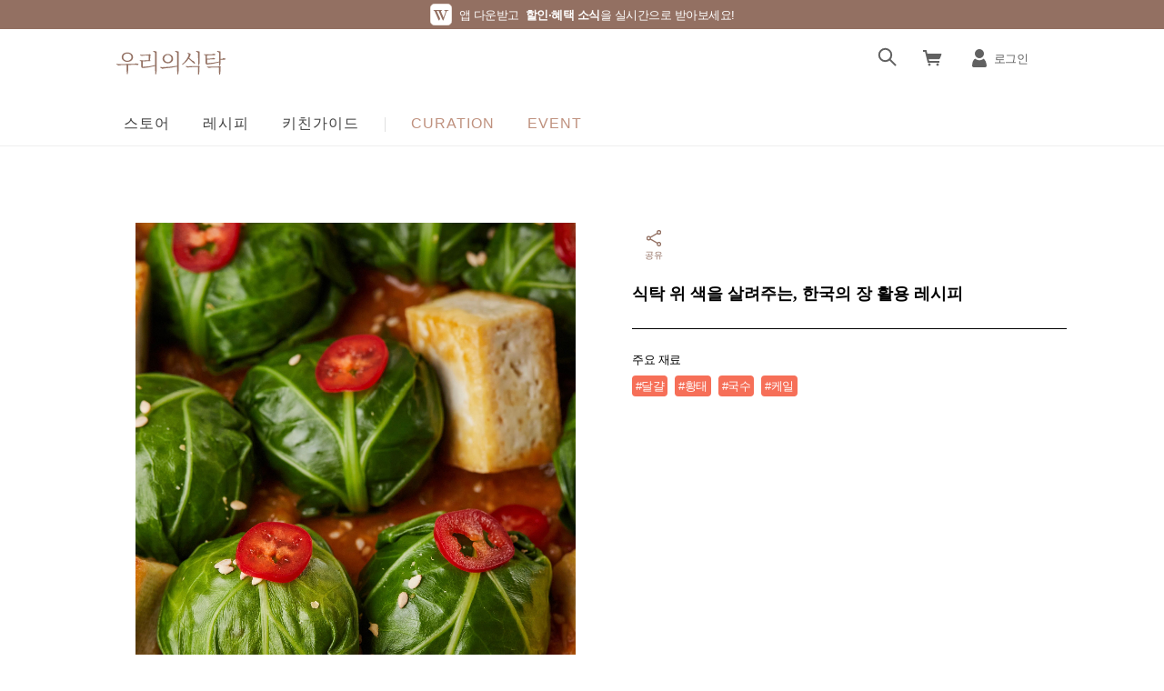

--- FILE ---
content_type: text/html; charset=utf-8
request_url: https://wtable.co.kr/curations/1178
body_size: 36276
content:
<!DOCTYPE html><html lang="ko"><head><title>식탁 위 색을 살려주는, 한국의 장 활용 레시피 - 우리의식탁 | 큐레이션</title><meta charSet="utf-8"/><link rel="manifest" href="/manifest.json"/><link rel="icon" href="https://storage.wcuisine.net/web-assets/favicon/favicon.ico"/><meta name="robots" content="index, follow"/><meta name="viewport" content="width=device-width, initial-scale=1, minimum-scale=1, maximum-scale=1, user-scalable=yes, viewport-fit=cover"/><meta name="naver-site-verification" content="fe9e3879cf4459c23a54e09ff3cba1cc2f8d1440"/><meta name="facebook-domain-verification" content="azs4vd2juvs16jfgt7w0iz61slfpei"/><link rel="canonical" href="https://wtable.co.kr"/><meta name="title" content="식탁 위 색을 살려주는, 한국의 장 활용 레시피 - 우리의식탁 | 큐레이션"/><meta name="description" content="매콤함이 땡길때에는 고추장, 짭조름한 맛이 생각날 땐 간장, 구수한 맛이 그리울 때는 된장! 모든 맛을 채워주는 한국의 장으로 입맛을 돋우는 비주얼의 한식을 만나보세요!"/><meta property="og:title" content="식탁 위 색을 살려주는, 한국의 장 활용 레시피 - 우리의식탁 | 큐레이션"/><meta property="og:description" content="매콤함이 땡길때에는 고추장, 짭조름한 맛이 생각날 땐 간장, 구수한 맛이 그리울 때는 된장! 모든 맛을 채워주는 한국의 장으로 입맛을 돋우는 비주얼의 한식을 만나보세요!"/><meta property="og:type" content="website"/><meta property="og:url" content="https://wtable.co.kr/curations/1178"/><meta property="og:image" content="https://static.wtable.co.kr/image/production/service/curation/1178/a8fe24d0-1f20-4a04-932a-402d380c3fef.jpg?size=800x800"/><meta property="og:video"/><meta name="apple-mobile-web-app-capable" content="yes"/><meta name="apple-mobile-web-app-status-bar-style" content="black"/><meta name="apple-mobile-web-app-title" content="우리의식탁"/><meta property="al:ios:url" content="https://apps.apple.com/kr/app/id1090371750"/><meta property="al:ios:app_store_id" content="1090371750"/><meta property="al:ios:app_name" content="우리의식탁"/><meta property="al:android:url" content="wifetablelink://wifetablehost"/><meta property="al:android:app_name" content="우리의식탁"/><meta property="al:android:package" content="com.culturehero.wifetable"/><link rel="apple-touch-icon" sizes="96x96" href="https://storage.wcuisine.net/web-assets/favicon/favicon-96x96.png"/><link rel="icon" type="image/png" sizes="96x96" href="https://storage.wcuisine.net/web-assets/favicon/favicon-96x96.png"/><link rel="icon" type="image/png" sizes="32x32" href="https://storage.wcuisine.net/web-assets/favicon/favicon-32x32.png"/><link rel="icon" type="image/png" sizes="16x16" href="https://storage.wcuisine.net/web-assets/favicon/favicon-16x16.png"/><meta name="theme-color" content="#ffffff"/><meta name="next-head-count" content="31"/><link rel="preload" href="/_next/static/css/17597d3694d41727ad30.css" as="style"/><link rel="stylesheet" href="/_next/static/css/17597d3694d41727ad30.css" data-n-g=""/><noscript data-n-css=""></noscript><script defer="" nomodule="" src="/_next/static/chunks/polyfills-381dbb3c33243b4920e6.js"></script><script src="/_next/static/chunks/webpack-a0ed1cb16d715fa7c4ec.js" defer=""></script><script src="/_next/static/chunks/framework-bdc1b4e5e48979e16d36.js" defer=""></script><script src="/_next/static/chunks/main-50f61bf162f3241f4af6.js" defer=""></script><script src="/_next/static/chunks/pages/_app-c3c98ccf497d6feb2bb5.js" defer=""></script><script src="/_next/static/chunks/5496-98130046847ec63db826.js" defer=""></script><script src="/_next/static/chunks/9194-3cbafcbf0cbd00ed5582.js" defer=""></script><script src="/_next/static/chunks/pages/curations/%5Bid%5D-9181acb52d2f7401a4c3.js" defer=""></script><script src="/_next/static/d0s-KJMeG9KL1plbelFjj/_buildManifest.js" defer=""></script><script src="/_next/static/d0s-KJMeG9KL1plbelFjj/_ssgManifest.js" defer=""></script><style data-styled="" data-styled-version="5.1.0">.hIiiwH{position:relative;display:-webkit-box;display:-webkit-flex;display:-ms-flexbox;display:flex;-webkit-flex-direction:column;-ms-flex-direction:column;flex-direction:column;height:100%;}/*!sc*/
data-styled.g11[id="WebSiteLayout__Component-sc-1f13q3h-0"]{content:"hIiiwH,"}/*!sc*/
.eEAHdy{position:relative;}/*!sc*/
data-styled.g36[id="PageSharePopupstyle__Layout-sc-1bnq4am-1"]{content:"eEAHdy,"}/*!sc*/
.zQxLb{position:absolute;top:-83px;right:8px;z-index:9;}/*!sc*/
data-styled.g37[id="PageSharePopupstyle__Popup-sc-1bnq4am-2"]{content:"zQxLb,"}/*!sc*/
.hsDzVq{position:relative;z-index:9;}/*!sc*/
data-styled.g41[id="PageSharePopupstyle__ShareBtn-sc-1bnq4am-6"]{content:"hsDzVq,"}/*!sc*/
.kSiTNF{display:-webkit-box;display:-webkit-flex;display:-ms-flexbox;display:flex;-webkit-flex-direction:column;-ms-flex-direction:column;flex-direction:column;-webkit-align-items:center;-webkit-box-align:center;-ms-flex-align:center;align-items:center;-webkit-box-pack:center;-webkit-justify-content:center;-ms-flex-pack:center;justify-content:center;width:48px;height:48px;cursor:pointer;}/*!sc*/
.kSiTNF span{font-weight:normal;font-family:"Noto Sans KR","Helvetica","Helvetica Neue","Arial","sans-serif";font-size:10px;line-height:14px;-webkit-letter-spacing:-0.4px;-moz-letter-spacing:-0.4px;-ms-letter-spacing:-0.4px;letter-spacing:-0.4px;font-weight:500;color:#937062;}/*!sc*/
.kSiTNF svg circle,.kSiTNF svg path{stroke:#937062;}/*!sc*/
data-styled.g42[id="ShareIconstyle__Layout-sc-17vc8tg-0"]{content:"kSiTNF,"}/*!sc*/
.ifnLct{width:100%;display:-webkit-box;display:-webkit-flex;display:-ms-flexbox;display:flex;-webkit-align-items:center;-webkit-box-align:center;-ms-flex-align:center;align-items:center;-webkit-box-pack:center;-webkit-justify-content:center;-ms-flex-pack:center;justify-content:center;border-radius:4px;white-space:nowrap;text-align:center;cursor:pointer;padding:14px 16px;font-weight:normal;font-family:"Noto Sans KR","Helvetica","Helvetica Neue","Arial","sans-serif";font-size:13px;line-height:20px;text-align:center;-webkit-letter-spacing:0;-moz-letter-spacing:0;-ms-letter-spacing:0;letter-spacing:0;border:1px solid #937062;background-color:#fff;color:#000;}/*!sc*/
.ifnLct:disabled{cursor:not-allowed;}/*!sc*/
@media (min-width:768px){.ifnLct:hover{background:#FBEDE8;color:#000;}}/*!sc*/
.ifnLct:active{background:#EFDCD4;color:#000;}/*!sc*/
.ifnLct:disabled{border:solid 1px #bdbdbd;background-color:#fff;color:#bdbdbd;}/*!sc*/
.hvqnOB{width:100%;display:-webkit-box;display:-webkit-flex;display:-ms-flexbox;display:flex;-webkit-align-items:center;-webkit-box-align:center;-ms-flex-align:center;align-items:center;-webkit-box-pack:center;-webkit-justify-content:center;-ms-flex-pack:center;justify-content:center;border-radius:4px;white-space:nowrap;text-align:center;cursor:pointer;font-weight:500;padding:12px 16px;font-weight:normal;font-family:"Noto Sans KR","Helvetica","Helvetica Neue","Arial","sans-serif";font-size:16px;line-height:24px;-webkit-letter-spacing:1px;-moz-letter-spacing:1px;-ms-letter-spacing:1px;letter-spacing:1px;text-align:center;background:#eeeeee;color:#616161;}/*!sc*/
.hvqnOB:disabled{cursor:not-allowed;}/*!sc*/
@media (min-width:768px){.hvqnOB:hover{background:#f5f5f5;color:#616161;}}/*!sc*/
.hvqnOB:active{background-color:#757575;color:#fff;}/*!sc*/
.hvqnOB:disabled{background-color:#eeeeee;color:#fff;}/*!sc*/
data-styled.g44[id="Buttonstyles__ButtonLayout-sc-293670-0"]{content:"ifnLct,hvqnOB,"}/*!sc*/
@font-face{font-family:'Noto Sans KR';font-style:normal;font-weight:400;font-display:fallback;src:url('https://storage.wcuisine.net/web-assets/fonts/noto_sans/NotoSansKR-Regular.otf') format('opentype');unicode-range:U+0041-005A,U+0061-007A,U+0030-0039,U+AC00- U+D7A3;}/*!sc*/
@font-face{font-family:'Noto Sans KR';font-style:normal;font-weight:500;font-display:fallback;src:url('https://storage.wcuisine.net/web-assets/fonts/noto_sans/NotoSansKR-Medium.otf') format('opentype');unicode-range:U+0041-005A,U+0061-007A,U+0030-0039,U+AC00- U+D7A3;}/*!sc*/
@font-face{font-family:'Noto Sans KR';font-style:normal;font-weight:700;font-display:fallback;src:url('https://storage.wcuisine.net/web-assets/fonts/noto_sans/NotoSansKR-Bold.otf') format('opentype');unicode-range:U+0041-005A,U+0061-007A,U+0030-0039,U+AC00- U+D7A3;}/*!sc*/
@font-face{font-family:'Noto Serif KR';font-style:'normal';font-weight:400;font-display:fallback;src:url('https://storage.wcuisine.net/web-assets/fonts/noto_serif/NotoSerifKR-Regular.otf') format('opentype');unicode-range:U+0041-005A,U+0061-007A,U+0030-0039,U+AC00- U+D7A3;}/*!sc*/
@font-face{font-family:'Noto Serif KR';font-style:'normal';font-weight:500;font-display:fallback;src:url('https://storage.wcuisine.net/web-assets/fonts/noto_serif/NotoSerifKR-Medium.otf') format('opentype');unicode-range:U+0041-005A,U+0061-007A,U+0030-0039,U+AC00- U+D7A3;}/*!sc*/
@font-face{font-family:'Noto Serif KR';font-style:'normal';font-weight:700;font-display:fallback;src:url('https://storage.wcuisine.net/web-assets/fonts/noto_serif/NotoSerifKR-Bold.otf') format('opentype');unicode-range:U+0041-005A,U+0061-007A,U+0030-0039,U+AC00- U+D7A3;}/*!sc*/
html,body,div,span,applet,object,iframe,h1,h2,h3,h4,h5,h6,p,blockquote,pre,a,abbr,acronym,address,big,cite,code,del,dfn,em,img,ins,kbd,q,samp,small,strike,strong,sub,sup,tt,var,b,u,i,center,dl,dt,dd,ol,ul,li,fieldset,form,label,legend,table,caption,tbody,tfoot,thead,tr,th,td,article,aside,canvas,details,embed,figure,figcaption,footer,header,hgroup,menu,nav,output,ruby,section,summary,time,mark,audio,video{margin:0;padding:0;border:0;font-size:100%;font:inherit;vertical-align:baseline;-webkit-text-decoration:none;text-decoration:none;-webkit-tap-highlight-color:rgba(0,0,0,0);}/*!sc*/
article,aside,details,figcaption,figure,footer,header,hgroup,menu,nav,section{display:block;}/*!sc*/
body{line-height:1;}/*!sc*/
ol,ul,li{list-style:none;}/*!sc*/
blockquote,q{quotes:none;}/*!sc*/
blockquote:before,blockquote:after,q:before,q:after{content:"";content:none;}/*!sc*/
table{border-collapse:collapse;border-spacing:0;}/*!sc*/
a{color:inherit;}/*!sc*/
button{padding:0;border:0;padding:0;background:none;color:inherit;}/*!sc*/
button:active{color:inherit;}/*!sc*/
button:focus{outline:0;}/*!sc*/
button:disabled{cursor:not-allowed;}/*!sc*/
select{border:none;-webkit-appearance:none;-moz-appearance:none;-webkit-appearance:none;-moz-appearance:none;appearance:none;-ms-appearance:none;background:none;}/*!sc*/
select:focus{outline:0;}/*!sc*/
select:disabled{cursor:not-allowed;}/*!sc*/
img{display:block;}/*!sc*/
hr{border:0;margin:0;}/*!sc*/
input[type="checkbox"]{margin:0;}/*!sc*/
input,input:disabled{-webkit-appearance:none;}/*!sc*/
input::-webkit-outer-spin-button,input::-webkit-inner-spin-button{-webkit-appearance:none;margin:0;}/*!sc*/
input[type="number"]{-moz-appearance:textfield;}/*!sc*/
input[disabled]{outline:none;border-style:solid;-webkit-appearance:none;}/*!sc*/
*:focus{outline:none;}/*!sc*/
textarea{outline:none;border-style:solid;-webkit-appearance:none;}/*!sc*/
textarea:disabled{opacity:1;-webkit-text-fill-color:inherit;}/*!sc*/
:root{--primary:#937062;--primary_6:rgb(147,112,98,0.6);--primary_press:#75574B;--primary_hover:#BF917E;--primary_press:#75574B;--secondary_hover:#FBEDE8;--secondary_press:#EFDCD4;--gray_100:#F5F5F5;--gray_200:#EEEEEE;--gray_300:#e0e0e0;--gray_400:#bdbdbd;--gray_500:#9e9e9e;--gray_600:#757575;--gray_700:#616161;--accent:#F66F58;--error:#D32F2F;}/*!sc*/
html{font-size:13px;-webkit-letter-spacing:1.3px;-moz-letter-spacing:1.3px;-ms-letter-spacing:1.3px;letter-spacing:1.3px;}/*!sc*/
@media (max-width:1023px){html{font-size:10px;-webkit-letter-spacing:1px;-moz-letter-spacing:1px;-ms-letter-spacing:1px;letter-spacing:1px;}}/*!sc*/
body,#__next{width:100%;height:100%;margin:0;line-height:normal;background-color:#fff;}/*!sc*/
main{-webkit-flex:1;-ms-flex:1;flex:1;}/*!sc*/
img,video{display:block;}/*!sc*/
.underline{-webkit-text-decoration:underline;text-decoration:underline;cursor:pointer;}/*!sc*/
.touch_area{width:48px;height:48px;cursor:pointer;}/*!sc*/
.emptyContents{margin:160px 0 160px;display:-webkit-box;display:-webkit-flex;display:-ms-flexbox;display:flex;-webkit-flex-direction:column;-ms-flex-direction:column;flex-direction:column;-webkit-box-pack:center;-webkit-justify-content:center;-ms-flex-pack:center;justify-content:center;-webkit-align-items:center;-webkit-box-align:center;-ms-flex-align:center;align-items:center;}/*!sc*/
@media (max-width:1023px){.emptyContents{margin:80px 0 160px;}}/*!sc*/
.emptyContents p{font-weight:normal;font-family:"Noto Serif KR",serif,Helvetica,"Helvetica Neue",Arial;font-size:16px;line-height:24px;-webkit-letter-spacing:0;-moz-letter-spacing:0;-ms-letter-spacing:0;letter-spacing:0;margin-top:16px;font-weight:bold;}/*!sc*/
.emptyContents img,.emptyContents picture{width:80px;height:80px;}/*!sc*/
.fetching{background:#e0e0e0;}/*!sc*/
@media (min-width:1024px){.fetching{width:484px;height:484px;}}/*!sc*/
@media (max-width:1023px){.fetching{width:100%;height:auto;}}/*!sc*/
.ResponsiveTemplate{display:grid;grid-template-columns:repeat(auto-fill,minmax(232px,1fr));}/*!sc*/
@media (min-width:1024px){.ResponsiveTemplate{grid-column-gap:20px;grid-row-gap:56px;margin:0 auto 18px;max-width:1024px;min-width:988px;}}/*!sc*/
@media (max-width:1023px){.ResponsiveTemplate{grid-template-columns:repeat(2,calc(calc(100% - 16px) / 2));grid-column-gap:16px;grid-row-gap:32px;}}/*!sc*/
.ResponsiveTemplate > div{cursor:pointer;}/*!sc*/
.ResponsiveTemplate > div > div + img{background:rgb(147,112,98,0.6);}/*!sc*/
input:focus::-webkit-input-placeholder{color:transparent;}/*!sc*/
input:focus::-moz-placeholder{color:transparent;}/*!sc*/
input:focus:-ms-input-placeholder{color:transparent;}/*!sc*/
input:focus::-ms-input-placeholder{color:transparent;}/*!sc*/
data-styled.g126[id="sc-global-jKGsDD1"]{content:"sc-global-jKGsDD1,"}/*!sc*/
.dpvljJ{display:-webkit-box;display:-webkit-flex;display:-ms-flexbox;display:flex;-webkit-flex-direction:column;-ms-flex-direction:column;flex-direction:column;-webkit-align-items:center;-webkit-box-align:center;-ms-flex-align:center;align-items:center;padding:84px 18px 80px 60px;}/*!sc*/
@media (max-width:1023px){.dpvljJ{padding:0;padding-bottom:80px;}}/*!sc*/
.dpvljJ .frame{width:100%;height:100%;max-width:1024px;}/*!sc*/
.dpvljJ .curation_desc{display:grid;grid-template-columns:484px 1fr;-webkit-column-gap:62px;column-gap:62px;}/*!sc*/
@media (max-width:1023px){.dpvljJ .curation_desc{display:block;margin:0 auto;max-width:400px;}}/*!sc*/
@media (max-width:1023px){.dpvljJ .curation_desc .title_area{margin:0 14px;}}/*!sc*/
.dpvljJ .curation_desc .title_area h1{margin-top:16px;padding-bottom:24px;border-bottom:1px solid #000;color:#000;white-space:pre-wrap;font-weight:normal;font-family:"Noto Serif KR",serif,Helvetica,"Helvetica Neue",Arial;font-size:18px;line-height:28px;-webkit-letter-spacing:0;-moz-letter-spacing:0;-ms-letter-spacing:0;letter-spacing:0;font-weight:bold;}/*!sc*/
@media (max-width:1023px){.dpvljJ .curation_desc .title_area h1{padding-right:48px;margin-top:24px;}}/*!sc*/
.dpvljJ .curation_desc .title_area h1 + p{margin-top:24px;color:#000;font-weight:normal;font-family:"Noto Sans KR","Helvetica","Helvetica Neue","Arial","sans-serif";font-size:13px;line-height:19px;-webkit-letter-spacing:-0.5px;-moz-letter-spacing:-0.5px;-ms-letter-spacing:-0.5px;letter-spacing:-0.5px;}/*!sc*/
.dpvljJ .curation_desc .title_area .share{display:inline-block;}/*!sc*/
@media (max-width:1023px){.dpvljJ .curation_desc .title_area .share{position:absolute;right:4px;}}/*!sc*/
.dpvljJ .curation_desc .title_area .hashtags{display:-webkit-box;display:-webkit-flex;display:-ms-flexbox;display:flex;-webkit-flex-flow:wrap;-ms-flex-flow:wrap;flex-flow:wrap;}/*!sc*/
.dpvljJ .curation_desc .title_area .hashtags >:not(:last-of-type){margin-right:8px;}/*!sc*/
.dpvljJ .curation_desc .title_area .hashtags li{margin-top:8px;padding:2px 4px;border-radius:4px;background:#F66F58;cursor:pointer;}/*!sc*/
.dpvljJ .curation_desc .title_area .hashtags li a{font-weight:normal;font-family:"Noto Sans KR","Helvetica","Helvetica Neue","Arial","sans-serif";font-size:13px;line-height:19px;-webkit-letter-spacing:-0.5px;-moz-letter-spacing:-0.5px;-ms-letter-spacing:-0.5px;letter-spacing:-0.5px;color:#fff;}/*!sc*/
.dpvljJ .curation_desc .title_area .hashtags li:hover{background:#FD9F8F;}/*!sc*/
.dpvljJ .curation_desc .title_area .hashtags li:active{background:#FD563A;}/*!sc*/
.dpvljJ .curation_content{position:relative;height:100%;display:grid;grid-template-columns:484px 1fr;-webkit-column-gap:62px;column-gap:62px;}/*!sc*/
@media (max-width:1023px){.dpvljJ .curation_content{display:block;}}/*!sc*/
.dpvljJ .curation_content .left_panel{width:100%;max-width:400px;margin:0 auto;}/*!sc*/
.dpvljJ .curation_content .left_panel .desc_image{margin:80px 0;}/*!sc*/
@media (max-width:1023px){.dpvljJ .curation_content .left_panel .desc_image{margin:24px 14px 80px;}}/*!sc*/
.dpvljJ .curation_content .left_panel .summary_list{width:100%;border-top:1px solid #e0e0e0;}/*!sc*/
@media (max-width:1023px){.dpvljJ .curation_content .left_panel .summary_list{width:calc(100% - 28px);margin:0 14px;}}/*!sc*/
.dpvljJ .curation_content .left_panel .summary_list > li{display:grid;grid-template-columns:16px calc(64px + 32px) 1fr 32px;-webkit-align-items:center;-webkit-box-align:center;-ms-flex-align:center;align-items:center;padding:16px 0;border-bottom:1px solid #e0e0e0;cursor:pointer;}/*!sc*/
.dpvljJ .curation_content .left_panel .summary_list > li svg{margin-left:8px;}/*!sc*/
.dpvljJ .curation_content .left_panel .summary_list > li svg path{stroke:#F66F58;}/*!sc*/
.dpvljJ .curation_content .left_panel .chapter_list{width:100%;}/*!sc*/
@media (max-width:1023px){.dpvljJ .curation_content .left_panel .chapter_list{width:calc(100% - 28px);margin:0 14px;}}/*!sc*/
.dpvljJ .curation_content .left_panel .chapter_list > li{margin-top:80px;}/*!sc*/
.dpvljJ .curation_content .left_panel .chapter_list > li .chapter_heading{display:-webkit-box;display:-webkit-flex;display:-ms-flexbox;display:flex;-webkit-box-pack:center;-webkit-justify-content:center;-ms-flex-pack:center;justify-content:center;-webkit-align-items:center;-webkit-box-align:center;-ms-flex-align:center;align-items:center;}/*!sc*/
.dpvljJ .curation_content .left_panel .chapter_list > li .chapter_heading > img{margin:0 10px;}/*!sc*/
.dpvljJ .curation_content .left_panel .chapter_list > li .chapter_heading > span{display:inline-block;width:100%;height:1px;content:"";background:#757575;}/*!sc*/
.dpvljJ .curation_content .left_panel .chapter_list > li > p{margin:16px 0;text-align:center;color:#757575;font-weight:normal;font-family:"Noto Sans KR","Helvetica","Helvetica Neue","Arial","sans-serif";font-size:13px;line-height:19px;-webkit-letter-spacing:-0.5px;-moz-letter-spacing:-0.5px;-ms-letter-spacing:-0.5px;letter-spacing:-0.5px;}/*!sc*/
.dpvljJ .curation_content .left_panel .chapter_list > li > ul > li > p{margin:16px 0;white-space:pre-wrap;font-weight:normal;font-family:"Noto Serif KR",serif,Helvetica,"Helvetica Neue",Arial;font-size:16px;line-height:150%;-webkit-letter-spacing:0;-moz-letter-spacing:0;-ms-letter-spacing:0;letter-spacing:0;}/*!sc*/
.dpvljJ .curation_content .left_panel .chapter_list > li > ul > li > p strong{color:#F66F58;}/*!sc*/
.dpvljJ .curation_content .right_panel{margin-top:80px;border-left:1px solid #e0e0e0;}/*!sc*/
@media (max-width:1023px){.dpvljJ .curation_content .right_panel{display:none;}}/*!sc*/
.dpvljJ .curation_content .right_panel > div{position:-webkit-sticky;position:sticky;top:200px;max-height:73vh;margin-left:48px;overflow:scroll;}/*!sc*/
.dpvljJ .curation_content .right_panel > div > p{font-weight:normal;font-family:"Noto Sans KR","Helvetica","Helvetica Neue","Arial","sans-serif";font-size:15px;line-height:22px;-webkit-letter-spacing:0.25px;-moz-letter-spacing:0.25px;-ms-letter-spacing:0.25px;letter-spacing:0.25px;display:-webkit-box;display:-webkit-flex;display:-ms-flexbox;display:flex;-webkit-box-pack:center;-webkit-justify-content:center;-ms-flex-pack:center;justify-content:center;-webkit-align-items:center;-webkit-box-align:center;-ms-flex-align:center;align-items:center;padding-bottom:8px;border-bottom:1px solid #937062;font-weight:500;}/*!sc*/
.dpvljJ .curation_content .right_panel > div > p img{margin-right:8px;}/*!sc*/
.dpvljJ .summary_image{display:-webkit-box;display:-webkit-flex;display:-ms-flexbox;display:flex;margin:0 16px;width:64px;height:64px;border-radius:50%;border:1px solid #F1E7E1;}/*!sc*/
.dpvljJ .summary_image img{width:100%;border-radius:50%;}/*!sc*/
.dpvljJ .summary_desc{display:grid;width:100%;}/*!sc*/
.dpvljJ .summary_desc > p{overflow:hidden;text-overflow:ellipsis;display:-webkit-box;-webkit-line-clamp:2;-webkit-box-orient:vertical;font-weight:normal;font-family:"Noto Serif KR",serif,Helvetica,"Helvetica Neue",Arial;font-size:14px;line-height:20px;-webkit-letter-spacing:0;-moz-letter-spacing:0;-ms-letter-spacing:0;letter-spacing:0;}/*!sc*/
.dpvljJ .summary_desc > p img{display:inline-block;margin-right:8px;}/*!sc*/
.dpvljJ .summary_labels{display:-webkit-box;display:-webkit-flex;display:-ms-flexbox;display:flex;-webkit-flex-flow:wrap;-ms-flex-flow:wrap;flex-flow:wrap;}/*!sc*/
.dpvljJ .summary_labels >:not(:last-of-type){margin-right:4px;}/*!sc*/
.dpvljJ .chapter_card{margin-top:16px;border-top:1px solid #e0e0e0;}/*!sc*/
.dpvljJ .product_card{margin-top:32px;display:-webkit-box;display:-webkit-flex;display:-ms-flexbox;display:flex;-webkit-flex-direction:column;-ms-flex-direction:column;flex-direction:column;-webkit-align-items:center;-webkit-box-align:center;-ms-flex-align:center;align-items:center;}/*!sc*/
.dpvljJ .product_card > p{font-weight:normal;font-family:"Noto Serif KR",serif,Helvetica,"Helvetica Neue",Arial;font-size:16px;line-height:24px;-webkit-letter-spacing:0;-moz-letter-spacing:0;-ms-letter-spacing:0;letter-spacing:0;display:-webkit-box;display:-webkit-flex;display:-ms-flexbox;display:flex;-webkit-align-items:center;-webkit-box-align:center;-ms-flex-align:center;align-items:center;margin-bottom:16px;font-weight:bold;color:#937062;}/*!sc*/
.dpvljJ .product_card > p::before,.dpvljJ .product_card > p::after{margin:0 16px;display:inline-block;content:" ";width:4px;height:4px;border-radius:50%;background:#937062;}/*!sc*/
.dpvljJ .product_card > ul{width:100%;border-top:1px solid #e0e0e0;}/*!sc*/
.dpvljJ .recommend_curations{margin-top:80px;display:block;}/*!sc*/
.dpvljJ .recommend_curations > a{width:auto;display:block;}/*!sc*/
@media (max-width:1023px){.dpvljJ .recommend_curations > a{margin:0 14px;}}/*!sc*/
.dpvljJ .recommend_curations > p{font-weight:normal;font-family:"Noto Serif KR",serif,Helvetica,"Helvetica Neue",Arial;font-size:18px;line-height:28px;-webkit-letter-spacing:0;-moz-letter-spacing:0;-ms-letter-spacing:0;letter-spacing:0;color:#937062;font-weight:bold;}/*!sc*/
@media (max-width:1023px){.dpvljJ .recommend_curations > p{margin-left:14px;}}/*!sc*/
.dpvljJ .recommend_curations > span{font-weight:normal;font-family:"Noto Serif KR",serif,Helvetica,"Helvetica Neue",Arial;font-size:18px;line-height:28px;-webkit-letter-spacing:0;-moz-letter-spacing:0;-ms-letter-spacing:0;letter-spacing:0;font-weight:bold;}/*!sc*/
@media (max-width:1023px){.dpvljJ .recommend_curations > span{margin-left:14px;}}/*!sc*/
.dpvljJ .recommend_curations .scroll_wrapper{margin:16px 0 32px;}/*!sc*/
@media (max-width:1023px){.dpvljJ .recommend_curations .scroll_wrapper{overflow-x:auto;overflow-y:hidden;}}/*!sc*/
.dpvljJ .recommend_curations .scroll_wrapper > div{display:inline-block;}/*!sc*/
@media (max-width:1023px){.dpvljJ .recommend_curations .scroll_wrapper > div{padding:0 16px;}}/*!sc*/
.dpvljJ .recommend_curations .scroll_wrapper > div > ul div[class*="Meta"]{height:72px;}/*!sc*/
@media (min-width:1024px){.dpvljJ .recommend_curations .scroll_wrapper > div > ul{display:grid;grid-template-columns:1fr 1fr;-webkit-column-gap:16px;column-gap:16px;row-gap:32px;}}/*!sc*/
@media (max-width:1023px){.dpvljJ .recommend_curations .scroll_wrapper > div > ul{display:-webkit-box;display:-webkit-flex;display:-ms-flexbox;display:flex;}.dpvljJ .recommend_curations .scroll_wrapper > div > ul > li:not(:last-child){margin-right:16px;}.dpvljJ .recommend_curations .scroll_wrapper > div > ul .curation_card{-webkit-filter:none;filter:none;width:75.5vw;}}/*!sc*/
.dpvljJ .survey{margin-top:80px;}/*!sc*/
@media (max-width:1023px){.dpvljJ .survey{margin:80px 14px 0;width:calc(100% - 28px);}}/*!sc*/
.dpvljJ .survey .survey_header{margin-bottom:14px;display:-webkit-box;display:-webkit-flex;display:-ms-flexbox;display:flex;-webkit-box-pack:center;-webkit-justify-content:center;-ms-flex-pack:center;justify-content:center;-webkit-align-items:center;-webkit-box-align:center;-ms-flex-align:center;align-items:center;}/*!sc*/
.dpvljJ .survey .survey_header p{margin-left:7px;text-align:center;font-weight:normal;font-family:"Noto Serif KR",serif,Helvetica,"Helvetica Neue",Arial;font-size:14px;line-height:20px;-webkit-letter-spacing:0;-moz-letter-spacing:0;-ms-letter-spacing:0;letter-spacing:0;}/*!sc*/
.dpvljJ .survey .button_wrapper{width:100%;margin-top:16px;}/*!sc*/
.dpvljJ .survey .button_wrapper button{width:100%;}/*!sc*/
.dpvljJ .thumb_summary_list{margin-top:16px;}/*!sc*/
@media (max-width:1023px){.dpvljJ .thumb_summary_list{padding:0 14px 6px;}}/*!sc*/
.dpvljJ .thumb_summary_list > li:not(:first-child){margin-top:32px;}/*!sc*/
.dpvljJ .thumb_summary_list > li > p{margin-bottom:8px;color:#757575;font-weight:normal;font-family:"Noto Sans KR","Helvetica","Helvetica Neue","Arial","sans-serif";font-size:13px;line-height:19px;-webkit-letter-spacing:-0.5px;-moz-letter-spacing:-0.5px;-ms-letter-spacing:-0.5px;letter-spacing:-0.5px;}/*!sc*/
.dpvljJ .thumb_summary_list > li > ul li:first-child{border-top:1px solid #e0e0e0;}/*!sc*/
data-styled.g247[id="CurationDetailstyle__Layout-sc-14s6gdi-0"]{content:"dpvljJ,"}/*!sc*/
.bzRMAI{padding:8px;padding-right:0;border-bottom:1px solid #e0e0e0;display:grid;grid-template-columns:56px 1fr 62px;-webkit-column-gap:8px;column-gap:8px;-webkit-align-items:center;-webkit-box-align:center;-ms-flex-align:center;align-items:center;}/*!sc*/
.bzRMAI .image{width:56px;height:56px;display:-webkit-box;display:-webkit-flex;display:-ms-flexbox;display:flex;border:1px solid #F1E7E1;border-radius:4px;cursor:pointer;}/*!sc*/
.bzRMAI .image img{width:100%;border-radius:4px;}/*!sc*/
.bzRMAI .desc{cursor:pointer;}/*!sc*/
.bzRMAI .desc > p{font-weight:normal;font-family:"Noto Serif KR",serif,Helvetica,"Helvetica Neue",Arial;font-size:14px;line-height:20px;-webkit-letter-spacing:0;-moz-letter-spacing:0;-ms-letter-spacing:0;letter-spacing:0;}/*!sc*/
.bzRMAI .desc .price{display:-webkit-box;display:-webkit-flex;display:-ms-flexbox;display:flex;-webkit-align-items:flex-end;-webkit-box-align:flex-end;-ms-flex-align:flex-end;align-items:flex-end;}/*!sc*/
.bzRMAI .desc .price > p{font-weight:normal;font-family:"Noto Serif KR",serif,Helvetica,"Helvetica Neue",Arial;font-size:16px;line-height:24px;-webkit-letter-spacing:0;-moz-letter-spacing:0;-ms-letter-spacing:0;letter-spacing:0;margin-top:5px;font-weight:bold;}/*!sc*/
.bzRMAI .desc .price > span{margin-left:8px;color:#bdbdbd;-webkit-text-decoration:line-through;text-decoration:line-through;font-weight:normal;font-family:"Noto Sans KR","Helvetica","Helvetica Neue","Arial","sans-serif";font-size:10px;line-height:14px;-webkit-letter-spacing:-0.4px;-moz-letter-spacing:-0.4px;-ms-letter-spacing:-0.4px;letter-spacing:-0.4px;font-weight:500;}/*!sc*/
.bzRMAI .bookmark{height:100%;border-left:1px solid #e0e0e0;display:-webkit-box;display:-webkit-flex;display:-ms-flexbox;display:flex;-webkit-box-pack:center;-webkit-justify-content:center;-ms-flex-pack:center;justify-content:center;-webkit-align-items:center;-webkit-box-align:center;-ms-flex-align:center;align-items:center;cursor:pointer;}/*!sc*/
.bzRMAI .bookmark svg path{stroke:#e0e0e0;}/*!sc*/
data-styled.g248[id="CurationDetailstyle__CurationProductThumStyled-sc-14s6gdi-1"]{content:"bzRMAI,"}/*!sc*/
.fStGKm{padding:8px;padding-right:0;border-bottom:1px solid #e0e0e0;display:grid;grid-template-columns:56px 1fr 62px;-webkit-column-gap:8px;column-gap:8px;-webkit-align-items:center;-webkit-box-align:center;-ms-flex-align:center;align-items:center;}/*!sc*/
.fStGKm img{width:100%;display:-webkit-box;display:-webkit-flex;display:-ms-flexbox;display:flex;border:1px solid #F1E7E1;border-radius:4px;cursor:pointer;}/*!sc*/
.fStGKm .chapter_card_recipe_desc{cursor:pointer;}/*!sc*/
.fStGKm .chapter_card_recipe_desc > p{font-weight:normal;font-family:"Noto Serif KR",serif,Helvetica,"Helvetica Neue",Arial;font-size:14px;line-height:20px;-webkit-letter-spacing:0;-moz-letter-spacing:0;-ms-letter-spacing:0;letter-spacing:0;}/*!sc*/
.fStGKm .chapter_card_recipe_desc .labels{margin-top:6px;display:inline-grid;-webkit-column-gap:16px;column-gap:16px;grid-template-columns:auto auto;}/*!sc*/
.fStGKm .chapter_card_recipe_desc .labels > div{display:-webkit-box;display:-webkit-flex;display:-ms-flexbox;display:flex;-webkit-box-pack:center;-webkit-justify-content:center;-ms-flex-pack:center;justify-content:center;-webkit-align-items:center;-webkit-box-align:center;-ms-flex-align:center;align-items:center;}/*!sc*/
.fStGKm .chapter_card_recipe_desc .labels > div svg circle,.fStGKm .chapter_card_recipe_desc .labels > div svg path{stroke:#9e9e9e;}/*!sc*/
.fStGKm .chapter_card_recipe_desc .labels > div span{margin-left:4px;color:#9e9e9e;font-weight:normal;font-family:"Noto Sans KR","Helvetica","Helvetica Neue","Arial","sans-serif";font-size:13px;line-height:19px;-webkit-letter-spacing:-0.5px;-moz-letter-spacing:-0.5px;-ms-letter-spacing:-0.5px;letter-spacing:-0.5px;}/*!sc*/
.fStGKm .chapter_card_recipe_bookmark{height:100%;border-left:1px solid #e0e0e0;display:-webkit-box;display:-webkit-flex;display:-ms-flexbox;display:flex;-webkit-box-pack:center;-webkit-justify-content:center;-ms-flex-pack:center;justify-content:center;-webkit-align-items:center;-webkit-box-align:center;-ms-flex-align:center;align-items:center;cursor:pointer;}/*!sc*/
data-styled.g250[id="CurationDetailstyle__CurationRecipeThumStyle-sc-14s6gdi-3"]{content:"fStGKm,"}/*!sc*/
.lceJrN{width:calc(100% - 68px);margin:16px auto 0;display:grid;grid-template-columns:minmax(min-content,320px);-webkit-box-pack:center;-webkit-justify-content:center;-ms-flex-pack:center;justify-content:center;cursor:pointer;}/*!sc*/
.lceJrN .decoration{display:-webkit-box;display:-webkit-flex;display:-ms-flexbox;display:flex;-webkit-box-pack:center;-webkit-justify-content:center;-ms-flex-pack:center;justify-content:center;-webkit-align-items:center;-webkit-box-align:center;-ms-flex-align:center;align-items:center;}/*!sc*/
.lceJrN .cover_image{width:100%;display:-webkit-box;display:-webkit-flex;display:-ms-flexbox;display:flex;box-sizing:border-box;border:1px solid #F1E7E1;border-radius:4px;}/*!sc*/
.lceJrN .cover_image img{width:100%;border-radius:4px;}/*!sc*/
.lceJrN .desc{margin:-16px 16px 0;z-index:1;position:relative;padding:8px 16px;background:#fff;box-shadow:0px 6px 12px rgba(0,0,0,0.08);border-radius:4px;cursor:pointer;}/*!sc*/
.lceJrN .desc .title{font-weight:normal;font-family:"Noto Serif KR",serif,Helvetica,"Helvetica Neue",Arial;font-size:16px;line-height:24px;-webkit-letter-spacing:0;-moz-letter-spacing:0;-ms-letter-spacing:0;letter-spacing:0;padding-right:32px;font-weight:bold;}/*!sc*/
.lceJrN .desc .labels{margin-top:8px;display:-webkit-box;display:-webkit-flex;display:-ms-flexbox;display:flex;-webkit-box-pack:justify;-webkit-justify-content:space-between;-ms-flex-pack:justify;justify-content:space-between;-webkit-align-items:center;-webkit-box-align:center;-ms-flex-align:center;align-items:center;}/*!sc*/
.lceJrN .desc .labels > div{display:-webkit-box;display:-webkit-flex;display:-ms-flexbox;display:flex;-webkit-box-pack:center;-webkit-justify-content:center;-ms-flex-pack:center;justify-content:center;-webkit-align-items:center;-webkit-box-align:center;-ms-flex-align:center;align-items:center;}/*!sc*/
.lceJrN .desc .labels > div svg path,.lceJrN .desc .labels > div svg circle{stroke:#757575;}/*!sc*/
.lceJrN .desc .labels > div span{margin-left:4px;color:#757575;font-weight:normal;font-family:"Noto Sans KR","Helvetica","Helvetica Neue","Arial","sans-serif";font-size:13px;line-height:19px;-webkit-letter-spacing:-0.5px;-moz-letter-spacing:-0.5px;-ms-letter-spacing:-0.5px;letter-spacing:-0.5px;}/*!sc*/
.lceJrN .desc .bookmark{display:inline-block;position:absolute;top:0;right:8px;}/*!sc*/
data-styled.g251[id="CurationDetailstyle__ChapterRecipeCardStyle-sc-14s6gdi-4"]{content:"lceJrN,"}/*!sc*/
.fGLJQU{overflow:hidden;}/*!sc*/
@-webkit-keyframes scaleUp{from{-webkit-transform:scale(1);-ms-transform:scale(1);transform:scale(1);}to{-webkit-transform:scale(1.02);-ms-transform:scale(1.02);transform:scale(1.02);}}/*!sc*/
@keyframes scaleUp{from{-webkit-transform:scale(1);-ms-transform:scale(1);transform:scale(1);}to{-webkit-transform:scale(1.02);-ms-transform:scale(1.02);transform:scale(1.02);}}/*!sc*/
.fGLJQU img{width:100%;height:calc(100% / 3541px);-webkit-animation:5s infinite alternate scaleUp;animation:5s infinite alternate scaleUp;}/*!sc*/
data-styled.g252[id="CurationDetailstyle__MainImage-sc-14s6gdi-5"]{content:"fGLJQU,"}/*!sc*/
.hRCkvf{display:-webkit-box;display:-webkit-flex;display:-ms-flexbox;display:flex;-webkit-flex-direction:column;-ms-flex-direction:column;flex-direction:column;-webkit-box-pack:center;-webkit-justify-content:center;-ms-flex-pack:center;justify-content:center;-webkit-align-items:center;-webkit-box-align:center;-ms-flex-align:center;align-items:center;}/*!sc*/
.hRCkvf img{width:100%;height:calc(100% / );}/*!sc*/
data-styled.g253[id="CurationDetailstyle__MediaImage-sc-14s6gdi-6"]{content:"hRCkvf,"}/*!sc*/
.dZRUXJ{display:grid;grid-template-columns:repeat(3,1fr);grid-template-areas:"pos1 pos1 pos2" "pos1 pos1 pos3" "pos4 pos6 pos6" "pos5 pos6 pos6";-webkit-column-gap:4px;column-gap:4px;row-gap:4px;}/*!sc*/
.kA-dFyi{display:grid;grid-template-areas:"pos1 pos2";-webkit-column-gap:4px;column-gap:4px;}/*!sc*/
.hhbiEU{display:grid;}/*!sc*/
.hYNlCZ{display:grid;grid-template-areas:"pos1 pos2" "pos3 pos4";-webkit-column-gap:4px;column-gap:4px;row-gap:4px;}/*!sc*/
data-styled.g262[id="CurationDetailstyle__ChapterContentMediaList-sc-14s6gdi-15"]{content:"dZRUXJ,kA-dFyi,hhbiEU,hYNlCZ,"}/*!sc*/
.jRTFvE{grid-area:pos1;}/*!sc*/
.jRTUqr{grid-area:pos2;}/*!sc*/
.jRUfZK{grid-area:pos3;}/*!sc*/
.jRSsIV{grid-area:pos4;}/*!sc*/
.jRSEso{grid-area:pos5;}/*!sc*/
.jRSTnb{grid-area:pos6;}/*!sc*/
data-styled.g263[id="CurationDetailstyle__ChapterContentMedia-sc-14s6gdi-16"]{content:"jRTFvE,jRTUqr,jRUfZK,jRSsIV,jRSEso,jRSTnb,"}/*!sc*/
.lnCWmr{overflow:hidden;display:block;box-sizing:border-box;width:100%;height:48px;padding:14px 8px;border-radius:4px;border:solid 1px #bdbdbd;font-weight:normal;font-family:"Noto Serif KR",serif,Helvetica,"Helvetica Neue",Arial;font-size:14px;line-height:20px;-webkit-letter-spacing:0;-moz-letter-spacing:0;-ms-letter-spacing:0;letter-spacing:0;background-color:#fff;color:#000;resize:none;}/*!sc*/
.lnCWmr::-webkit-input-placeholder{font-weight:normal;font-family:"Noto Sans KR","Helvetica","Helvetica Neue","Arial","sans-serif";font-size:13px;line-height:19px;-webkit-letter-spacing:-0.5px;-moz-letter-spacing:-0.5px;-ms-letter-spacing:-0.5px;letter-spacing:-0.5px;color:#757575;}/*!sc*/
.lnCWmr::-moz-placeholder{font-weight:normal;font-family:"Noto Sans KR","Helvetica","Helvetica Neue","Arial","sans-serif";font-size:13px;line-height:19px;-webkit-letter-spacing:-0.5px;-moz-letter-spacing:-0.5px;-ms-letter-spacing:-0.5px;letter-spacing:-0.5px;color:#757575;}/*!sc*/
.lnCWmr:-ms-input-placeholder{font-weight:normal;font-family:"Noto Sans KR","Helvetica","Helvetica Neue","Arial","sans-serif";font-size:13px;line-height:19px;-webkit-letter-spacing:-0.5px;-moz-letter-spacing:-0.5px;-ms-letter-spacing:-0.5px;letter-spacing:-0.5px;color:#757575;}/*!sc*/
.lnCWmr::placeholder{font-weight:normal;font-family:"Noto Sans KR","Helvetica","Helvetica Neue","Arial","sans-serif";font-size:13px;line-height:19px;-webkit-letter-spacing:-0.5px;-moz-letter-spacing:-0.5px;-ms-letter-spacing:-0.5px;letter-spacing:-0.5px;color:#757575;}/*!sc*/
data-styled.g266[id="Textarea__Component-sc-13mc99-0"]{content:"lnCWmr,"}/*!sc*/
.ieaggu{display:block;-webkit-filter:drop-shadow(0px 6px 12px rgba(0,0,0,0.25));filter:drop-shadow(0px 6px 12px rgba(0,0,0,0.25));cursor:pointer;position:relative;border-radius:4px;overflow:hidden;}/*!sc*/
.ieaggu > div{border-radius:4px;}/*!sc*/
.ieaggu img{width:100%;height:100%;display:-webkit-box;display:-webkit-flex;display:-ms-flexbox;display:flex;border-radius:4px;}/*!sc*/
.ieaggu video{width:100%;height:100%;object-fit:fill;border-radius:4px;}/*!sc*/
.ieaggu .desc{height:80px;box-sizing:border-box;width:100%;position:absolute;bottom:0;padding:4px 8px;display:-webkit-box;display:-webkit-flex;display:-ms-flexbox;display:flex;-webkit-align-items:center;-webkit-box-align:center;-ms-flex-align:center;align-items:center;background:rgb(147,112,98,0.9);border-bottom-left-radius:4px;border-bottom-right-radius:4px;-webkit-transform:translate3d(0,0,0);}/*!sc*/
.ieaggu .desc p{font-weight:normal;font-family:"Noto Serif KR",serif,Helvetica,"Helvetica Neue",Arial;font-size:14px;line-height:20px;-webkit-letter-spacing:0;-moz-letter-spacing:0;-ms-letter-spacing:0;letter-spacing:0;overflow:hidden;text-overflow:ellipsis;display:-webkit-box;-webkit-line-clamp:3;-webkit-box-orient:vertical;white-space:pre-wrap;color:#fff;}/*!sc*/
data-styled.g268[id="CurationCard__CurationCardStyle-sc-1q4qf6g-1"]{content:"ieaggu,"}/*!sc*/
</style></head><div id="backdrop_root"></div><div id="modal__root"></div><body><div id="__next"><script src="https://t1.kakaocdn.net/kakao_js_sdk/2.1.0/kakao.min.js" integrity="sha384-dpu02ieKC6NUeKFoGMOKz6102CLEWi9+5RQjWSV0ikYSFFd8M3Wp2reIcquJOemx" crossorigin="anonymous"></script><script>
          Kakao.init('93c9bf6c0c042388b9ce36bdd919cb48');
          Kakao.isInitialized();
          </script><script src="https://t1.daumcdn.net/adfit/static/kp.js"></script><script src="https://cdn.iamport.kr/js/iamport.payment-1.2.0.js"></script><script src="https://ajax.googleapis.com/ajax/libs/jquery/3.6.0/jquery.min.js"></script><script src="https://web.nicepay.co.kr/convert/nicepay-iamport.js"></script><script src="https://nsp.pay.naver.com/sdk/js/naverpay.min.js"></script><script async="" src="https://www.googletagmanager.com/gtag/js?id=G-73FMNBT9Y2"></script><script>(function(w,d,s,l,i){w[l]=w[l]||[];w[l].push({'gtm.start':
            new Date().getTime(),event:'gtm.js'});var f=d.getElementsByTagName(s)[0],
            j=d.createElement(s),dl=l!='dataLayer'?'&l='+l:'';j.async=true;j.src=
            'https://www.googletagmanager.com/gtm.js?id='+i+dl;f.parentNode.insertBefore(j,f);
            })(window,document,'script','dataLayer','GTM-K7T7TC8');</script><script src="//wcs.naver.net/wcslog.js"></script><script>if (!wcs_add) var wcs_add={};
            wcs_add["wa"] = "s_1c5754fb51ea";
            if (!_nasa) var _nasa={};
            if(window.wcs){
            wcs.inflow();
            wcs_do(_nasa);
            }
          </script><script>!function(f,b,e,v,n,t,s){if(f.fbq)return;n=f.fbq=function(){n.callMethod?
            n.callMethod.apply(n,arguments):n.queue.push(arguments)};if(!f._fbq)f._fbq=n;
            n.push=n;n.loaded=!0;n.version='2.0';n.queue=[];t=b.createElement(e);t.async=!0;
            t.src=v;s=b.getElementsByTagName(e)[0];s.parentNode.insertBefore(t,s)}(window,
            document,'script','https://connect.facebook.net/en_US/fbevents.js');
            fbq('init', '1700152070206135');
            fbq('track', 'PageView');</script><script>// load Branch
          (function(b,r,a,n,c,h,_,s,d,k){if(!b[n]||!b[n]._q){for(;s<_.length;)c(h,_[s++]);d=r.createElement(a);d.async=1;d.src="https://cdn.branch.io/branch-latest.min.js";k=r.getElementsByTagName(a)[0];k.parentNode.insertBefore(d,k);b[n]=h}})(window,document,"script","branch",function(b,r){b[r]=function(){b._q.push([r,arguments])}},{_q:[],_v:1},"addListener applyCode autoAppIndex banner closeBanner closeJourney creditHistory credits data deepview deepviewCta first getCode init link logout redeem referrals removeListener sendSMS setBranchViewData setIdentity track validateCode trackCommerceEvent logEvent disableTracking".split(" "), 0);
          // init Branch
          const searchParams = new URLSearchParams(window.location.search);
          const platform = searchParams.get('platform') || '';
          const isWebView = ['ios','app','android'].includes(platform.toLowerCase());
          const no_journeys = /Mobi|Android|iPhone|iPad|iPod/i.test(navigator.userAgent);
          branch.init('key_live_bmxABK6euEPqfFbkyPexJcihBukqIKeP', {no_journeys: no_journeys});     
          </script><script>
            +function(a,p,P,b,y){a.appboy={};a.appboyQueue=[];for(var s="DeviceProperties BrazeSdkMetadata BrazeSdkMetadata.GOOGLE_TAG_MANAGER BrazeSdkMetadata.MPARTICLE BrazeSdkMetadata.SEGMENT BrazeSdkMetadata.TEALIUM BrazeSdkMetadata.NPM BrazeSdkMetadata.CDN BrazeSdkMetadata.MANUAL Card Card.prototype.dismissCard Card.prototype.removeAllSubscriptions Card.prototype.removeSubscription Card.prototype.subscribeToClickedEvent Card.prototype.subscribeToDismissedEvent Card.fromContentCardsJson Banner CaptionedImage ClassicCard ControlCard ContentCards ContentCards.prototype.getUnviewedCardCount Feed Feed.prototype.getUnreadCardCount ControlMessage InAppMessage InAppMessage.SlideFrom InAppMessage.ClickAction InAppMessage.DismissType InAppMessage.OpenTarget InAppMessage.ImageStyle InAppMessage.Orientation InAppMessage.TextAlignment InAppMessage.CropType InAppMessage.prototype.closeMessage InAppMessage.prototype.removeAllSubscriptions InAppMessage.prototype.removeSubscription InAppMessage.prototype.subscribeToClickedEvent InAppMessage.prototype.subscribeToDismissedEvent InAppMessage.fromJson FullScreenMessage ModalMessage HtmlMessage SlideUpMessage User User.Genders User.NotificationSubscriptionTypes User.prototype.addAlias User.prototype.addToCustomAttributeArray User.prototype.addToSubscriptionGroup User.prototype.getUserId User.prototype.incrementCustomUserAttribute User.prototype.removeFromCustomAttributeArray User.prototype.removeFromSubscriptionGroup User.prototype.setAvatarImageUrl User.prototype.setCountry User.prototype.setCustomLocationAttribute User.prototype.setCustomUserAttribute User.prototype.setDateOfBirth User.prototype.setEmail User.prototype.setEmailNotificationSubscriptionType User.prototype.setFirstName User.prototype.setGender User.prototype.setHomeCity User.prototype.setLanguage User.prototype.setLastKnownLocation User.prototype.setLastName User.prototype.setPhoneNumber User.prototype.setPushNotificationSubscriptionType InAppMessageButton InAppMessageButton.prototype.removeAllSubscriptions InAppMessageButton.prototype.removeSubscription InAppMessageButton.prototype.subscribeToClickedEvent display display.automaticallyShowNewInAppMessages display.destroyFeed display.hideContentCards display.showContentCards display.showFeed display.showInAppMessage display.toggleContentCards display.toggleFeed changeUser destroy getDeviceId initialize isPushBlocked isPushGranted isPushPermissionGranted isPushSupported logCardClick logCardDismissal logCardImpressions logContentCardsDisplayed logCustomEvent logFeedDisplayed logInAppMessageButtonClick logInAppMessageClick logInAppMessageHtmlClick logInAppMessageImpression logPurchase openSession registerAppboyPushMessages removeAllSubscriptions removeSubscription requestContentCardsRefresh requestFeedRefresh requestImmediateDataFlush resumeWebTracking enableSDK isDisabled setLogger setSdkAuthenticationSignature addSdkMetadata stopWebTracking disableSDK subscribeToContentCardsUpdates subscribeToFeedUpdates subscribeToInAppMessage subscribeToNewInAppMessages subscribeToSdkAuthenticationFailures toggleAppboyLogging trackLocation unregisterAppboyPushMessages wipeData".split(" "),i=0;i<s.length;i++){for(var m=s[i],k=a.appboy,l=m.split("."),j=0;j<l.length-1;j++)k=k[l[j]];k[l[j]]=(new Function("return function "+m.replace(/./g,"_")+"(){window.appboyQueue.push(arguments); return true}"))()}window.appboy.getCachedContentCards=function(){return new window.appboy.ContentCards};window.appboy.getCachedFeed=function(){return new window.appboy.Feed};window.appboy.getUser=function(){return new window.appboy.User};(y=p.createElement(P)).type='text/javascript';
                y.src='https://js.appboycdn.com/web-sdk/3.5/appboy.min.js';
                y.async=1;(b=p.getElementsByTagName(P)[0]).parentNode.insertBefore(y,b)
              }(window,document,'script');
          </script><script>
            (function() {
              var w = window;
              if (w.ChannelIO) {
                return (window.console.error || window.console.log || function(){})('ChannelIO script included twice.');
              }
              var ch = function() {
                ch.c(arguments);
              };
              ch.q = [];
              ch.c = function(args) {
                ch.q.push(args);
              };
              w.ChannelIO = ch;
              function l() {
                if (w.ChannelIOInitialized) {
                  return;
                }
                w.ChannelIOInitialized = true;
                var s = document.createElement('script');
                s.type = 'text/javascript';
                s.async = true;
                s.src = 'https://cdn.channel.io/plugin/ch-plugin-web.js';
                s.charset = 'UTF-8';
                var x = document.getElementsByTagName('script')[0];
                x.parentNode.insertBefore(s, x);
              }
              if (document.readyState === 'complete') {
                l();
              } else if (window.attachEvent) {
                window.attachEvent('onload', l);
              } else {
                window.addEventListener('DOMContentLoaded', l, false);
                window.addEventListener('load', l, false);
              }
            })();
            ChannelIO('boot', {
              "pluginKey": "456a9972-3aea-4691-8002-c65459cad1cd"
            });
            </script><script src="https://static.gripcloud.show/resource/js/gc.player.min.js"></script><script>
            !function (w, d, t) {
              w.TiktokAnalyticsObject=t;var ttq=w[t]=w[t]||[];ttq.methods=["page","track","identify","instances","debug","on","off","once","ready","alias","group","enableCookie","disableCookie"],ttq.setAndDefer=function(t,e){t[e]=function(){t.push([e].concat(Array.prototype.slice.call(arguments,0)))}};for(var i=0;i<ttq.methods.length;i++)ttq.setAndDefer(ttq,ttq.methods[i]);ttq.instance=function(t){for(var e=ttq._i[t]||[],n=0;n<ttq.methods.length;n++)ttq.setAndDefer(e,ttq.methods[n]);return e},ttq.load=function(e,n){var i="https://analytics.tiktok.com/i18n/pixel/events.js";ttq._i=ttq._i||{},ttq._i[e]=[],ttq._i[e]._u=i,ttq._t=ttq._t||{},ttq._t[e]=+new Date,ttq._o=ttq._o||{},ttq._o[e]=n||{};var o=document.createElement("script");o.type="text/javascript",o.async=!0,o.src=i+"?sdkid="+e+"&lib="+t;var a=document.getElementsByTagName("script")[0];a.parentNode.insertBefore(o,a)};

              ttq.load('CLR6KSBC77UFQEIN6590');
              ttq.page();
            }(window, document, 'ttq');
          </script><script>
          (function(c,l,a,r,i,t,y){
            c[a]=c[a]||function(){(c[a].q=c[a].q||[]).push(arguments)};
            t=l.createElement(r);t.async=1;t.src="https://www.clarity.ms/tag/"+i;
            y=l.getElementsByTagName(r)[0];y.parentNode.insertBefore(t,y);
          })(window, document, "clarity", "script", "k52avxvwjc");
          </script><div class="WebSiteLayout__Component-sc-1f13q3h-0 hIiiwH"><main><div style="display:block"><div style="display:block"><div class="CurationDetailstyle__Layout-sc-14s6gdi-0 dpvljJ"><div class="frame"><div class="curation_desc"><div class="CurationDetailstyle__MainImage-sc-14s6gdi-5 fGLJQU"><img src="https://static.wtable.co.kr/image/production/service/curation/1178/a8fe24d0-1f20-4a04-932a-402d380c3fef.jpg?size=2656x3541"/></div><div class="title_area"><div class="share"><div class="PageSharePopupstyle__Layout-sc-1bnq4am-1 eEAHdy"><div class="PageSharePopupstyle__ShareBtn-sc-1bnq4am-6 hsDzVq share_btn"><button class="ShareIconstyle__Layout-sc-17vc8tg-0 kSiTNF"><svg xmlns="http://www.w3.org/2000/svg" width="24" height="24" fill="none" viewBox="0 0 18 18"><circle cx="4.781" cy="9" r="1.386" stroke="#000"></circle><circle cx="13.219" cy="4.136" r="1.386" stroke="#000"></circle><path stroke="#000" d="M12.142 4.811 6.057 8.324"></path><circle r="1.386" stroke="#000" transform="matrix(1 0 0 -1 13.219 13.864)"></circle><path stroke="#000" d="M12.142 13.189 6.057 9.676"></path></svg><span>공유</span></button></div><div title="식탁 위 색을 살려주는, 한국의 장 활용 레시피" class="PageSharePopupstyle__Popup-sc-1bnq4am-2 zQxLb"></div></div></div><h1>식탁 위 색을 살려주는, 한국의 장 활용 레시피</h1><p>주요 재료</p><ul class="hashtags"><li><a href="/search?query=%08%EB%8B%AC%EA%B1%80">#달걀</a></li><li><a href="/search?query=%ED%99%A9%ED%83%9C">#황태</a></li><li><a href="/search?query=%EA%B5%AD%EC%88%98">#국수</a></li><li><a href="/search?query=%EC%BC%80%EC%9D%BC">#케일</a></li></ul></div></div><div class="curation_content"><div class="left_panel"><div class="desc_image"><div class="CurationDetailstyle__MediaImage-sc-14s6gdi-6 hRCkvf"><img src="https://static.wtable.co.kr/image/production/service/curation/1178/70bcf832-f658-489b-b741-39e7c8619eba.jpg?size=800x442"/></div></div><ul class="summary_list"><li><img src="https://storage.wcuisine.net/web-assets/icons/italic_1.svg" alt="number image 1"/><div class="summary_image"><img src="https://static.wtable.co.kr/image/production/service/recipe/1431/f51b9d69-102e-4c94-bbe3-c67ce8b97a9b.jpg?size=200x200"/></div><div class="summary_desc"><p>고추장 달걀 조림</p><ul class="summary_labels"></ul></div><svg xmlns="http://www.w3.org/2000/svg" width="24" height="24" fill="none" viewBox="0 0 25 24"><path stroke="#000" d="M12.25 4v14m-5-4.5 5 5 5-5"></path></svg></li><li><img src="https://storage.wcuisine.net/web-assets/icons/italic_2.svg" alt="number image 2"/><div class="summary_image"><img src="https://static.wtable.co.kr/image/production/service/recipe/2539/1159ebc6-2fd7-4e4e-8c0d-8854ad1255d1.jpg?size=200x200"/></div><div class="summary_desc"><p>황태양념구이</p><ul class="summary_labels"></ul></div><svg xmlns="http://www.w3.org/2000/svg" width="24" height="24" fill="none" viewBox="0 0 25 24"><path stroke="#000" d="M12.25 4v14m-5-4.5 5 5 5-5"></path></svg></li><li><img src="https://storage.wcuisine.net/web-assets/icons/italic_3.svg" alt="number image 3"/><div class="summary_image"><img src="https://static.wtable.co.kr/image/production/service/recipe/2195/0e15309f-8b59-4922-a4d7-1c8893fb5cfa.jpg?size=200x200"/></div><div class="summary_desc"><p>간장비빔국수</p><ul class="summary_labels"></ul></div><svg xmlns="http://www.w3.org/2000/svg" width="24" height="24" fill="none" viewBox="0 0 25 24"><path stroke="#000" d="M12.25 4v14m-5-4.5 5 5 5-5"></path></svg></li><li><img src="https://storage.wcuisine.net/web-assets/icons/italic_4.svg" alt="number image 4"/><div class="summary_image"><img src="https://static.wtable.co.kr/image/production/service/recipe/2377/214c5273-d2aa-43f1-9ab6-e32351ff9496.jpg?size=200x200"/></div><div class="summary_desc"><p>케일 강된장쌈밥</p><ul class="summary_labels"></ul></div><svg xmlns="http://www.w3.org/2000/svg" width="24" height="24" fill="none" viewBox="0 0 25 24"><path stroke="#000" d="M12.25 4v14m-5-4.5 5 5 5-5"></path></svg></li></ul><ul class="chapter_list"><li class="chpater_2070_idx0 summary_desc"><div class="chapter_heading"><span></span><img src="https://storage.wcuisine.net/web-assets/icons/italic_1.svg" alt="number image 1"/><span></span></div><p>고추장 달걀 조림</p><ul><li><p>🥚맛 좋은 초간단 밑반찬</p></li><li><ul size="6" class="CurationDetailstyle__ChapterContentMediaList-sc-14s6gdi-15 dZRUXJ"><li class="CurationDetailstyle__ChapterContentMedia-sc-14s6gdi-16 jRTFvE"><div class="CurationDetailstyle__MediaImage-sc-14s6gdi-6 hRCkvf"><img src="https://static.wtable.co.kr/image/production/service/curation/1178/af9d13ce-6183-47de-ba7e-a2146c400522.jpg?size=800x800"/></div></li><li class="CurationDetailstyle__ChapterContentMedia-sc-14s6gdi-16 jRTUqr"><div class="CurationDetailstyle__MediaImage-sc-14s6gdi-6 hRCkvf"><img src="https://static.wtable.co.kr/image/production/service/curation/1178/63b0341f-8248-4bfb-96c3-be59a8fa134c.jpg?size=800x800"/></div></li><li class="CurationDetailstyle__ChapterContentMedia-sc-14s6gdi-16 jRUfZK"><div class="CurationDetailstyle__MediaImage-sc-14s6gdi-6 hRCkvf"><img src="https://static.wtable.co.kr/image/production/service/curation/1178/3d029238-516c-4b2c-95fb-6e9aae581265.jpg?size=800x800"/></div></li><li class="CurationDetailstyle__ChapterContentMedia-sc-14s6gdi-16 jRSsIV"><div class="CurationDetailstyle__MediaImage-sc-14s6gdi-6 hRCkvf"><img src="https://static.wtable.co.kr/image/production/service/curation/1178/2d7e488d-a8c9-4b6e-92df-228373436f7c.jpg?size=800x800"/></div></li><li class="CurationDetailstyle__ChapterContentMedia-sc-14s6gdi-16 jRSEso"><div class="CurationDetailstyle__MediaImage-sc-14s6gdi-6 hRCkvf"><img src="https://static.wtable.co.kr/image/production/service/curation/1178/3a807776-fb13-40bf-a104-6f7746017ec8.jpg?size=800x800"/></div></li><li class="CurationDetailstyle__ChapterContentMedia-sc-14s6gdi-16 jRSTnb"><div class="CurationDetailstyle__MediaImage-sc-14s6gdi-6 hRCkvf"><img src="https://static.wtable.co.kr/image/production/service/curation/1178/0b5de320-9fa1-48e7-a840-9cdfc98ec25b.jpg?size=800x800"/></div></li></ul></li><li><p>매콤달콤~ 빨간 비주얼에 흰밥이랑 가장 잘 어울리는 고추장 달걀 조림!

한국인이라면 다들 좋아하는 고추장으로 밥에 비벼 먹기 딱 좋은 반찬 하나 뚝딱 완성했어요. 간장에 조리는 달걀 조림과는 또 다른 매력으로 즐길 수 있는 밥도둑이랍니다. </p></li><li><ul size="2" class="CurationDetailstyle__ChapterContentMediaList-sc-14s6gdi-15 kA-dFyi"><li class="CurationDetailstyle__ChapterContentMedia-sc-14s6gdi-16 jRTFvE"><div class="CurationDetailstyle__MediaImage-sc-14s6gdi-6 hRCkvf"><img src="https://static.wtable.co.kr/image/production/service/curation/1178/62618fb1-463b-4880-8728-6efcb260a408.jpg?size=800x1212.121212121212"/></div></li><li class="CurationDetailstyle__ChapterContentMedia-sc-14s6gdi-16 jRTUqr"><div class="CurationDetailstyle__MediaImage-sc-14s6gdi-6 hRCkvf"><img src="https://static.wtable.co.kr/image/production/service/curation/1178/401848c7-509a-4c7c-af01-e3fcb217fe97.jpg?size=800x1212.121212121212"/></div></li></ul></li><li><p>📝TIP 1. 실온 상태의 달걀을 삶아야 터지지 않아요. 

📝TIP 2. 달걀을 삶을 때 물에 소금과 식초를 약간 넣어 끓여주세요. 

📝TIP 3. 달걀 위에 양념을 부어가면서 졸여야 간이 더 잘 배어요. 
 </p></li></ul><div class="chapter_card"><div class="CurationDetailstyle__ChapterRecipeCardStyle-sc-14s6gdi-4 lceJrN"><div class="decoration"><img src="https://storage.wcuisine.net/web-assets/images/pin.svg"/></div><a href="/recipes/8Qt8DZcE5xzA1ivBiidVmqKm"><div class="cover_image"><img src="https://static.wtable.co.kr/image/production/service/recipe/1431/f51b9d69-102e-4c94-bbe3-c67ce8b97a9b.jpg?size=800x800"/></div></a><div class="desc"><a href="/recipes/8Qt8DZcE5xzA1ivBiidVmqKm"><p class="title">고추장 달걀 조림</p></a><a href="/recipes/8Qt8DZcE5xzA1ivBiidVmqKm"><div class="labels"><div><span>#<!-- -->간단요리</span></div><div><svg xmlns="http://www.w3.org/2000/svg" width="12" height="12" fill="none" viewBox="0 0 12 12"><path stroke="#757575" d="M10.1.996v10m-4-7.992v8m-4-6v6"></path></svg><span>초급</span></div><div><svg xmlns="http://www.w3.org/2000/svg" width="12" height="12" fill="none" viewBox="0 0 12 12"><circle cx="6" cy="6" r="5.5" stroke="#757575"></circle><path stroke="#757575" d="M5.5 2.5v4h4"></path></svg><span>20분</span></div></div></a><div class="bookmark"><svg width="24px" height="32px" viewBox="0 0 24 32" fill="none" xmlns="http://www.w3.org/2000/svg"><path d="M0 0h24v32l-12-8-12 8V0Z" fill="#757575"></path><path d="M12 17V7m5 5H7" stroke="#fff"></path></svg></div></div></div></div><div class="product_card"><p>이 요리를 더욱 즐겁게 해주는</p><ul><li><div class="CurationDetailstyle__CurationProductThumStyled-sc-14s6gdi-1 bzRMAI"><a href="/products/6829"><div class="image"><img src="https://static.wtable.co.kr/image/production/service/product/6829/953ae851-0ebe-4b5b-8ddd-980c2b5d93d4.jpg?size=500x500"/></div></a><a href="/products/6829"><div class="desc"><p>주방 나이프 골라담기 (15종) </p><div class="price"><p>1,850원</p></div></div></a><div class="bookmark"><svg xmlns="http://www.w3.org/2000/svg" width="32" height="29" fill="none" viewBox="0 0 24 24"><path stroke="#000" d="M16.471 3c-1.838 0-3.466.915-4.471 2.321C10.995 3.915 9.367 3 7.529 3 4.475 3 2 5.522 2 8.633 2 13.367 12 21 12 21s10-7.633 10-12.367C22 5.523 19.525 3 16.471 3"></path></svg></div></div></li></ul></div></li><li class="chpater_2071_idx1 summary_desc"><div class="chapter_heading"><span></span><img src="https://storage.wcuisine.net/web-assets/icons/italic_2.svg" alt="number image 2"/><span></span></div><p>황태양념구이</p><ul><li><p>🌶️황태의 매콤한 변신</p></li><li><ul size="6" class="CurationDetailstyle__ChapterContentMediaList-sc-14s6gdi-15 dZRUXJ"><li class="CurationDetailstyle__ChapterContentMedia-sc-14s6gdi-16 jRTFvE"><div class="CurationDetailstyle__MediaImage-sc-14s6gdi-6 hRCkvf"><img src="https://static.wtable.co.kr/image/production/service/curation/1178/a13bf8b3-7f8c-4149-a4d8-91e527972f0a.jpg?size=800x800"/></div></li><li class="CurationDetailstyle__ChapterContentMedia-sc-14s6gdi-16 jRTUqr"><div class="CurationDetailstyle__MediaImage-sc-14s6gdi-6 hRCkvf"><img src="https://static.wtable.co.kr/image/production/service/curation/1178/3b3efdcb-f4bc-4235-9219-a10b879319c7.jpg?size=800x800"/></div></li><li class="CurationDetailstyle__ChapterContentMedia-sc-14s6gdi-16 jRUfZK"><div class="CurationDetailstyle__MediaImage-sc-14s6gdi-6 hRCkvf"><img src="https://static.wtable.co.kr/image/production/service/curation/1178/47b89fd4-866a-4107-b37e-2e373524d801.jpg?size=800x800"/></div></li><li class="CurationDetailstyle__ChapterContentMedia-sc-14s6gdi-16 jRSsIV"><div class="CurationDetailstyle__MediaImage-sc-14s6gdi-6 hRCkvf"><img src="https://static.wtable.co.kr/image/production/service/curation/1178/8af4d9a5-a260-46ab-9590-4b357198e3c3.jpg?size=800x800"/></div></li><li class="CurationDetailstyle__ChapterContentMedia-sc-14s6gdi-16 jRSEso"><div class="CurationDetailstyle__MediaImage-sc-14s6gdi-6 hRCkvf"><img src="https://static.wtable.co.kr/image/production/service/curation/1178/81e32817-d593-4bbf-ac42-e195809f8a00.jpg?size=800x800"/></div></li><li class="CurationDetailstyle__ChapterContentMedia-sc-14s6gdi-16 jRSTnb"><div class="CurationDetailstyle__MediaImage-sc-14s6gdi-6 hRCkvf"><img src="https://static.wtable.co.kr/image/production/service/curation/1178/9aab7157-409a-445a-a365-c5d7528f8e86.jpg?size=800x800"/></div></li></ul></li><li><p>매콤한 향이 코를 찔러 절로 식욕이 도는 황태양념구이!

자주 접하는 식재료는 아니지만 가끔 황태의 쫄깃함이 생각날 때가 있답니다. 그럴 때 양념장만 휘리릭 만들어 빠르게 완성할 수 있는 레시피예요.</p></li><li><ul size="1" class="CurationDetailstyle__ChapterContentMediaList-sc-14s6gdi-15 hhbiEU"><li class="CurationDetailstyle__ChapterContentMedia-sc-14s6gdi-16 jRTFvE"><div class="CurationDetailstyle__MediaImage-sc-14s6gdi-6 hRCkvf"><img src="https://static.wtable.co.kr/image/production/service/curation/1178/2a5e94c4-0f34-456d-82d8-46e345e8f794.jpg?size=800x800"/></div></li></ul></li><li><p>오븐에 구워 더욱 담백한 황태 사이사이 깊게 밴 양념의 감칠맛을 느끼며 밥 반찬 또는 술 안주로 즐겨보세요!

📝TIP 1. 오븐이 없다면 기름을 살짝 두른 팬에 구워도 괜찮아요. 

📝TIP 2. 기호에 따라 소스에 청양고추를 더해 더욱 매콤하게 즐겨도 좋아요. 
 </p></li></ul><div class="chapter_card"><div class="CurationDetailstyle__ChapterRecipeCardStyle-sc-14s6gdi-4 lceJrN"><div class="decoration"><img src="https://storage.wcuisine.net/web-assets/images/pin.svg"/></div><a href="/recipes/3gaCRYXGCdLW6jRMyjSfQdto"><div class="cover_image"><img src="https://static.wtable.co.kr/image/production/service/recipe/2539/1159ebc6-2fd7-4e4e-8c0d-8854ad1255d1.jpg?size=800x800"/></div></a><div class="desc"><a href="/recipes/3gaCRYXGCdLW6jRMyjSfQdto"><p class="title">황태양념구이</p></a><a href="/recipes/3gaCRYXGCdLW6jRMyjSfQdto"><div class="labels"><div><span>#<!-- -->밑반찬</span></div><div><svg xmlns="http://www.w3.org/2000/svg" width="12" height="12" fill="none" viewBox="0 0 12 12"><path stroke="#757575" d="M10.1.996v10m-4-7.992v8m-4-6v6"></path></svg><span>초급</span></div><div><svg xmlns="http://www.w3.org/2000/svg" width="12" height="12" fill="none" viewBox="0 0 12 12"><circle cx="6" cy="6" r="5.5" stroke="#757575"></circle><path stroke="#757575" d="M5.5 2.5v4h4"></path></svg><span>20분</span></div></div></a><div class="bookmark"><svg width="24px" height="32px" viewBox="0 0 24 32" fill="none" xmlns="http://www.w3.org/2000/svg"><path d="M0 0h24v32l-12-8-12 8V0Z" fill="#757575"></path><path d="M12 17V7m5 5H7" stroke="#fff"></path></svg></div></div></div></div></li><li class="chpater_2072_idx2 summary_desc"><div class="chapter_heading"><span></span><img src="https://storage.wcuisine.net/web-assets/icons/italic_3.svg" alt="number image 3"/><span></span></div><p>간장비빔국수</p><ul><li><p>🥢없던 입맛도 살아나는 맛</p></li><li><ul size="4" class="CurationDetailstyle__ChapterContentMediaList-sc-14s6gdi-15 hYNlCZ"><li class="CurationDetailstyle__ChapterContentMedia-sc-14s6gdi-16 jRTFvE"><div class="CurationDetailstyle__MediaImage-sc-14s6gdi-6 hRCkvf"><img src="https://static.wtable.co.kr/image/production/service/curation/1178/cec15938-26da-4373-9352-242b81fc84b6.jpg?size=800x1212.121212121212"/></div></li><li class="CurationDetailstyle__ChapterContentMedia-sc-14s6gdi-16 jRTUqr"><div class="CurationDetailstyle__MediaImage-sc-14s6gdi-6 hRCkvf"><img src="https://static.wtable.co.kr/image/production/service/curation/1178/ebef5bed-f5b7-4b38-b593-040718a7b8a0.jpg?size=800x1212.121212121212"/></div></li><li class="CurationDetailstyle__ChapterContentMedia-sc-14s6gdi-16 jRUfZK"><div class="CurationDetailstyle__MediaImage-sc-14s6gdi-6 hRCkvf"><img src="https://static.wtable.co.kr/image/production/service/curation/1178/d4f33b2e-33e1-4f9f-a43b-77fdb246c93b.jpg?size=800x1212.121212121212"/></div></li><li class="CurationDetailstyle__ChapterContentMedia-sc-14s6gdi-16 jRSsIV"><div class="CurationDetailstyle__MediaImage-sc-14s6gdi-6 hRCkvf"><img src="https://static.wtable.co.kr/image/production/service/curation/1178/b9406f5b-b406-4cab-abc5-7b7180663bb2.jpg?size=800x1212.121212121212"/></div></li></ul></li><li><p>만드는 방법도 정말 간단해 집에 반찬 없을 때마다 꼭 생각나는 우리 집 단골 메뉴, 간장비빔국수!

각자만의 간장국수 스타일이 있지만 오늘은 우리의식탁이 제안하는 간장 양념을 따라 해 보세요!</p></li><li><ul size="1" class="CurationDetailstyle__ChapterContentMediaList-sc-14s6gdi-15 hhbiEU"><li class="CurationDetailstyle__ChapterContentMedia-sc-14s6gdi-16 jRTFvE"><div class="CurationDetailstyle__MediaImage-sc-14s6gdi-6 hRCkvf"><img src="https://static.wtable.co.kr/image/production/service/curation/1178/7614d1af-eb7a-4138-923d-b219bbc9c9f0.jpg?size=800x800"/></div></li></ul></li><li><p>한 입 가득 차는 간장 양념의 감칠맛에 한 그릇 더 먹고 싶어질 거예요~

📝TIP 1. 삶은 소면을 빠르게 건져내 얼음 물에 헹구면 면이 탱글탱글해요. 

📝TIP 2. 생 노른자를 올려도 좋고, 삶은 계란을 반 잘라 얹어줘도 좋아요. 
 </p></li></ul><div class="chapter_card"><div class="CurationDetailstyle__ChapterRecipeCardStyle-sc-14s6gdi-4 lceJrN"><div class="decoration"><img src="https://storage.wcuisine.net/web-assets/images/pin.svg"/></div><a href="/recipes/TYrpZcRhHki3cXKAxW8v8jBt"><div class="cover_image"><img src="https://static.wtable.co.kr/image/production/service/recipe/2195/0e15309f-8b59-4922-a4d7-1c8893fb5cfa.jpg?size=800x800"/></div></a><div class="desc"><a href="/recipes/TYrpZcRhHki3cXKAxW8v8jBt"><p class="title">간장비빔국수</p></a><a href="/recipes/TYrpZcRhHki3cXKAxW8v8jBt"><div class="labels"><div><span>#<!-- -->간단요리</span></div><div><svg xmlns="http://www.w3.org/2000/svg" width="12" height="12" fill="none" viewBox="0 0 12 12"><path stroke="#757575" d="M10.1.996v10m-4-7.992v8m-4-6v6"></path></svg><span>초급</span></div><div><svg xmlns="http://www.w3.org/2000/svg" width="12" height="12" fill="none" viewBox="0 0 12 12"><circle cx="6" cy="6" r="5.5" stroke="#757575"></circle><path stroke="#757575" d="M5.5 2.5v4h4"></path></svg><span>15분</span></div></div></a><div class="bookmark"><svg width="24px" height="32px" viewBox="0 0 24 32" fill="none" xmlns="http://www.w3.org/2000/svg"><path d="M0 0h24v32l-12-8-12 8V0Z" fill="#757575"></path><path d="M12 17V7m5 5H7" stroke="#fff"></path></svg></div></div></div></div></li><li class="chpater_2073_idx3 summary_desc"><div class="chapter_heading"><span></span><img src="https://storage.wcuisine.net/web-assets/icons/italic_4.svg" alt="number image 4"/><span></span></div><p>케일 강된장쌈밥</p><ul><li><p>🥬한입 쏙 고소함이 가득 차요.</p></li><li><ul size="6" class="CurationDetailstyle__ChapterContentMediaList-sc-14s6gdi-15 dZRUXJ"><li class="CurationDetailstyle__ChapterContentMedia-sc-14s6gdi-16 jRTFvE"><div class="CurationDetailstyle__MediaImage-sc-14s6gdi-6 hRCkvf"><img src="https://static.wtable.co.kr/image/production/service/curation/1178/e1a10b2f-095a-45fb-9498-f1f3a653a1ae.jpg?size=800x800"/></div></li><li class="CurationDetailstyle__ChapterContentMedia-sc-14s6gdi-16 jRTUqr"><div class="CurationDetailstyle__MediaImage-sc-14s6gdi-6 hRCkvf"><img src="https://static.wtable.co.kr/image/production/service/curation/1178/2f3a98ed-d3c6-4c68-ade0-37aa5571be84.jpg?size=800x800"/></div></li><li class="CurationDetailstyle__ChapterContentMedia-sc-14s6gdi-16 jRUfZK"><div class="CurationDetailstyle__MediaImage-sc-14s6gdi-6 hRCkvf"><img src="https://static.wtable.co.kr/image/production/service/curation/1178/b2d88836-1a17-4fcb-a92a-3bc9297e9386.jpg?size=800x800"/></div></li><li class="CurationDetailstyle__ChapterContentMedia-sc-14s6gdi-16 jRSsIV"><div class="CurationDetailstyle__MediaImage-sc-14s6gdi-6 hRCkvf"><img src="https://static.wtable.co.kr/image/production/service/curation/1178/d5266bce-0934-4f5b-9869-5bb4c2e6b4f5.jpg?size=800x800"/></div></li><li class="CurationDetailstyle__ChapterContentMedia-sc-14s6gdi-16 jRSEso"><div class="CurationDetailstyle__MediaImage-sc-14s6gdi-6 hRCkvf"><img src="https://static.wtable.co.kr/image/production/service/curation/1178/cd632cd5-79d8-428b-b582-9a872ce932e0.jpg?size=800x800"/></div></li><li class="CurationDetailstyle__ChapterContentMedia-sc-14s6gdi-16 jRSTnb"><div class="CurationDetailstyle__MediaImage-sc-14s6gdi-6 hRCkvf"><img src="https://static.wtable.co.kr/image/production/service/curation/1178/5327f17c-b2da-4b46-91b5-4a975d7a1aec.jpg?size=800x800"/></div></li></ul></li><li><p>비주얼도 냄새도 군침을 돌게 만드는 케일 강된장쌈밥!

구수한 된장에 각종 채소와 두부를 넣어 만든 강된장 하나면 오늘 한 끼 걱정 끝이에요. </p></li><li><ul size="2" class="CurationDetailstyle__ChapterContentMediaList-sc-14s6gdi-15 kA-dFyi"><li class="CurationDetailstyle__ChapterContentMedia-sc-14s6gdi-16 jRTFvE"><div class="CurationDetailstyle__MediaImage-sc-14s6gdi-6 hRCkvf"><img src="https://static.wtable.co.kr/image/production/service/curation/1178/00e9a73b-544e-4021-8f3f-5ee9b34ed7ce.jpg?size=800x1212.121212121212"/></div></li><li class="CurationDetailstyle__ChapterContentMedia-sc-14s6gdi-16 jRTUqr"><div class="CurationDetailstyle__MediaImage-sc-14s6gdi-6 hRCkvf"><img src="https://static.wtable.co.kr/image/production/service/curation/1178/54e35011-11df-4ec5-91f8-e531f7a48b13.jpg?size=800x1212.121212121212"/></div></li></ul></li><li><p>건강에 좋은 채소를 가장 맛있게 먹으려면 된장으로 맛깔난 양념을 만들어 곁들여 보세요!

📝TIP 1. 케일의 줄기 부분은 질기기 때문에 얇게 썰어 말아주세요. 

📝TIP 2. 케일 대신 양배추를 삶아 같이 먹어도 정말 맛있어요. 
 </p></li></ul><div class="chapter_card"><div class="CurationDetailstyle__ChapterRecipeCardStyle-sc-14s6gdi-4 lceJrN"><div class="decoration"><img src="https://storage.wcuisine.net/web-assets/images/pin.svg"/></div><a href="/recipes/af1DpJUDM8f68FfX4oSsZ2Ba"><div class="cover_image"><img src="https://static.wtable.co.kr/image/production/service/recipe/2377/214c5273-d2aa-43f1-9ab6-e32351ff9496.jpg?size=800x800"/></div></a><div class="desc"><a href="/recipes/af1DpJUDM8f68FfX4oSsZ2Ba"><p class="title">케일 강된장쌈밥</p></a><a href="/recipes/af1DpJUDM8f68FfX4oSsZ2Ba"><div class="labels"><div><span>#<!-- -->한식</span></div><div><svg xmlns="http://www.w3.org/2000/svg" width="12" height="12" fill="none" viewBox="0 0 12 12"><path stroke="#757575" d="M10.1.996v10m-4-7.992v8m-4-6v6"></path></svg><span>중급</span></div><div><svg xmlns="http://www.w3.org/2000/svg" width="12" height="12" fill="none" viewBox="0 0 12 12"><circle cx="6" cy="6" r="5.5" stroke="#757575"></circle><path stroke="#757575" d="M5.5 2.5v4h4"></path></svg><span>35분</span></div></div></a><div class="bookmark"><svg width="24px" height="32px" viewBox="0 0 24 32" fill="none" xmlns="http://www.w3.org/2000/svg"><path d="M0 0h24v32l-12-8-12 8V0Z" fill="#757575"></path><path d="M12 17V7m5 5H7" stroke="#fff"></path></svg></div></div></div></div></li></ul><div class="recommend_curations"><p>뭐 해먹지?</p><span>다른 사람들이 많이 보는 큐레이션</span><div class="scroll_wrapper"><div><ul><li><a href="/curations/864"><div class="CurationCard__CurationCardStyle-sc-1q4qf6g-1 ieaggu curation_card"><div><div class="video"><video poster="https://static.wtable.co.kr/image/production/service/curation/864/6ee5192f-04ae-42a3-9a4e-b493fda93c7b.jpg" src="https://video.wtable.co.kr/video/production/service/curation/864/110cde8a-628c-4b4f-9413-559de1a377b8.mp4" autoplay="" loop="" playsinline="" muted=""><source src="https://video.wtable.co.kr/video/production/service/curation/864/110cde8a-628c-4b4f-9413-559de1a377b8.mp4" type="video/mp4"/></video></div><div class="desc"><p>먹으면서 빼는 다이어트! 건강한 닭가슴살 활용 레시피</p></div></div></div></a></li><li><a href="/curations/968"><div class="CurationCard__CurationCardStyle-sc-1q4qf6g-1 ieaggu curation_card"><div><div class="image"><img src="https://static.wtable.co.kr/image/production/service/curation/968/2d8c7dd1-fb71-4cf4-8ede-91ceaf1acaf7.jpg?size=800x1066.6666666666667"/></div><div class="desc"><p>밥만 있으면 돼요! 메뉴 고민 필요 없는 별미 밑반찬 5종</p></div></div></div></a></li><li><a href="/curations/1061"><div class="CurationCard__CurationCardStyle-sc-1q4qf6g-1 ieaggu curation_card"><div><div class="video"><video poster="https://static.wtable.co.kr/image/production/service/curation/1061/3d61fd19-5445-4439-b700-4f8b7a7d7c94.jpg" src="https://video.wtable.co.kr/video/production/service/curation/1061/0e62b13a-37ab-4498-b72a-65742cda77f6.mp4" autoplay="" loop="" playsinline="" muted=""><source src="https://video.wtable.co.kr/video/production/service/curation/1061/0e62b13a-37ab-4498-b72a-65742cda77f6.mp4" type="video/mp4"/></video></div><div class="desc"><p>소박하지만 든든한 비건 한식집밥 레시피</p></div></div></div></a></li><li><a href="/curations/990"><div class="CurationCard__CurationCardStyle-sc-1q4qf6g-1 ieaggu curation_card"><div><div class="video"><video poster="https://static.wtable.co.kr/image/production/service/curation/990/cacaecf9-3333-46b4-b97f-6f4ec6243015.jpg" src="https://video.wtable.co.kr/video/production/service/curation/990/f3565d37-2097-46b1-a194-da8a98c9b485.mp4" autoplay="" loop="" playsinline="" muted=""><source src="https://video.wtable.co.kr/video/production/service/curation/990/f3565d37-2097-46b1-a194-da8a98c9b485.mp4" type="video/mp4"/></video></div><div class="desc"><p>국민 밥도둑 스팸 하나로 만드는 가성비 한 끼</p></div></div></div></a></li></ul></div></div><a href="/curations"><button class="Buttonstyles__ButtonLayout-sc-293670-0 ifnLct">더 많은 큐레이션 보러가기</button></a></div><div class="survey"><div class="survey_header"><img src="https://storage.wcuisine.net/web-assets/icons/ic_question.svg"/><p>오늘의 주제, 어떠셨나요?<br/>소개받고 싶은 내용이 있다면?</p></div><textarea id="content" name="content" placeholder="예) 건강식도 소개해 주세요~" class="Textarea__Component-sc-13mc99-0 lnCWmr"></textarea><div class="button_wrapper"><button disabled="" class="Buttonstyles__ButtonLayout-sc-293670-0 hvqnOB">의견 보내기</button></div></div></div><div class="right_panel"><div><p><img src="https://storage.wcuisine.net/web-assets/icons/ic_productlist.svg"/>소개된 콘텐츠 모아보기</p><ul class="thumb_summary_list"><li><p>레시피</p><ul><li><div class="CurationDetailstyle__CurationRecipeThumStyle-sc-14s6gdi-3 fStGKm"><a href="/recipes/8Qt8DZcE5xzA1ivBiidVmqKm"><img src="https://static.wtable.co.kr/image/production/service/recipe/1431/f51b9d69-102e-4c94-bbe3-c67ce8b97a9b.jpg?size=500x500"/></a><a href="/recipes/8Qt8DZcE5xzA1ivBiidVmqKm"><div class="chapter_card_recipe_desc"><p>고추장 달걀 조림</p><div class="labels"><div><svg xmlns="http://www.w3.org/2000/svg" width="12" height="12" fill="none" viewBox="0 0 12 12"><path stroke="#757575" d="M10.1.996v10m-4-7.992v8m-4-6v6"></path></svg><span>초급</span></div><div><svg xmlns="http://www.w3.org/2000/svg" width="12" height="12" fill="none" viewBox="0 0 12 12"><circle cx="6" cy="6" r="5.5" stroke="#757575"></circle><path stroke="#757575" d="M5.5 2.5v4h4"></path></svg><span>20분</span></div></div></div></a><div class="chapter_card_recipe_bookmark"><svg xmlns="http://www.w3.org/2000/svg" width="24" height="32" fill="none" viewBox="0 0 20 28"><path stroke="#bdbdbd" d="M9.723 20.25.5 26.4V1.166h19v25.232l-9.223-6.148-.277-.185-.277.185ZM10 15.333V6m4.667 4.667H5.333"></path></svg></div></div></li><li><div class="CurationDetailstyle__CurationRecipeThumStyle-sc-14s6gdi-3 fStGKm"><a href="/recipes/3gaCRYXGCdLW6jRMyjSfQdto"><img src="https://static.wtable.co.kr/image/production/service/recipe/2539/1159ebc6-2fd7-4e4e-8c0d-8854ad1255d1.jpg?size=500x500"/></a><a href="/recipes/3gaCRYXGCdLW6jRMyjSfQdto"><div class="chapter_card_recipe_desc"><p>황태양념구이</p><div class="labels"><div><svg xmlns="http://www.w3.org/2000/svg" width="12" height="12" fill="none" viewBox="0 0 12 12"><path stroke="#757575" d="M10.1.996v10m-4-7.992v8m-4-6v6"></path></svg><span>초급</span></div><div><svg xmlns="http://www.w3.org/2000/svg" width="12" height="12" fill="none" viewBox="0 0 12 12"><circle cx="6" cy="6" r="5.5" stroke="#757575"></circle><path stroke="#757575" d="M5.5 2.5v4h4"></path></svg><span>20분</span></div></div></div></a><div class="chapter_card_recipe_bookmark"><svg xmlns="http://www.w3.org/2000/svg" width="24" height="32" fill="none" viewBox="0 0 20 28"><path stroke="#bdbdbd" d="M9.723 20.25.5 26.4V1.166h19v25.232l-9.223-6.148-.277-.185-.277.185ZM10 15.333V6m4.667 4.667H5.333"></path></svg></div></div></li><li><div class="CurationDetailstyle__CurationRecipeThumStyle-sc-14s6gdi-3 fStGKm"><a href="/recipes/TYrpZcRhHki3cXKAxW8v8jBt"><img src="https://static.wtable.co.kr/image/production/service/recipe/2195/0e15309f-8b59-4922-a4d7-1c8893fb5cfa.jpg?size=500x500"/></a><a href="/recipes/TYrpZcRhHki3cXKAxW8v8jBt"><div class="chapter_card_recipe_desc"><p>간장비빔국수</p><div class="labels"><div><svg xmlns="http://www.w3.org/2000/svg" width="12" height="12" fill="none" viewBox="0 0 12 12"><path stroke="#757575" d="M10.1.996v10m-4-7.992v8m-4-6v6"></path></svg><span>초급</span></div><div><svg xmlns="http://www.w3.org/2000/svg" width="12" height="12" fill="none" viewBox="0 0 12 12"><circle cx="6" cy="6" r="5.5" stroke="#757575"></circle><path stroke="#757575" d="M5.5 2.5v4h4"></path></svg><span>15분</span></div></div></div></a><div class="chapter_card_recipe_bookmark"><svg xmlns="http://www.w3.org/2000/svg" width="24" height="32" fill="none" viewBox="0 0 20 28"><path stroke="#bdbdbd" d="M9.723 20.25.5 26.4V1.166h19v25.232l-9.223-6.148-.277-.185-.277.185ZM10 15.333V6m4.667 4.667H5.333"></path></svg></div></div></li><li><div class="CurationDetailstyle__CurationRecipeThumStyle-sc-14s6gdi-3 fStGKm"><a href="/recipes/af1DpJUDM8f68FfX4oSsZ2Ba"><img src="https://static.wtable.co.kr/image/production/service/recipe/2377/214c5273-d2aa-43f1-9ab6-e32351ff9496.jpg?size=500x500"/></a><a href="/recipes/af1DpJUDM8f68FfX4oSsZ2Ba"><div class="chapter_card_recipe_desc"><p>케일 강된장쌈밥</p><div class="labels"><div><svg xmlns="http://www.w3.org/2000/svg" width="12" height="12" fill="none" viewBox="0 0 12 12"><path stroke="#757575" d="M10.1.996v10m-4-7.992v8m-4-6v6"></path></svg><span>중급</span></div><div><svg xmlns="http://www.w3.org/2000/svg" width="12" height="12" fill="none" viewBox="0 0 12 12"><circle cx="6" cy="6" r="5.5" stroke="#757575"></circle><path stroke="#757575" d="M5.5 2.5v4h4"></path></svg><span>35분</span></div></div></div></a><div class="chapter_card_recipe_bookmark"><svg xmlns="http://www.w3.org/2000/svg" width="24" height="32" fill="none" viewBox="0 0 20 28"><path stroke="#bdbdbd" d="M9.723 20.25.5 26.4V1.166h19v25.232l-9.223-6.148-.277-.185-.277.185ZM10 15.333V6m4.667 4.667H5.333"></path></svg></div></div></li></ul></li><li><p>요리를 더욱 즐겁게 해주는 item</p><ul><li><div class="CurationDetailstyle__CurationProductThumStyled-sc-14s6gdi-1 bzRMAI"><a href="/products/6829"><div class="image"><img src="https://static.wtable.co.kr/image/production/service/product/6829/953ae851-0ebe-4b5b-8ddd-980c2b5d93d4.jpg?size=500x500"/></div></a><a href="/products/6829"><div class="desc"><p>주방 나이프 골라담기 (15종) </p><div class="price"><p>1,850원</p></div></div></a><div class="bookmark"><svg xmlns="http://www.w3.org/2000/svg" width="32" height="29" fill="none" viewBox="0 0 24 24"><path stroke="#000" d="M16.471 3c-1.838 0-3.466.915-4.471 2.321C10.995 3.915 9.367 3 7.529 3 4.475 3 2 5.522 2 8.633 2 13.367 12 21 12 21s10-7.633 10-12.367C22 5.523 19.525 3 16.471 3"></path></svg></div></div></li></ul></li></ul></div></div></div></div></div></div></div></main></div><noscript><iframe src="https://www.googletagmanager.com/ns.html?id=GTM-K7T7TC8" height="0" width="0" style="display:none;visibility:hidden"></iframe></noscript></div><script id="__NEXT_DATA__" type="application/json">{"props":{"pageProps":{"curationProps":{"id":1178,"title":"식탁 위 색을 살려주는, 한국의 장 활용 레시피","publish_at":"2024-01-12T15:00:00.000Z","end_at":null,"deeplink":"https://wcuisine.app.link/p8ssX3QJzHb","description":"매콤함이 땡길때에는 고추장, 짭조름한 맛이 생각날 땐 간장, 구수한 맛이 그리울 때는 된장! 모든 맛을 채워주는 한국의 장으로 입맛을 돋우는 비주얼의 한식을 만나보세요!","title_media":{"media_type":"image","url":"https://static.wtable.co.kr/image/production/service/curation/1178/a8fe24d0-1f20-4a04-932a-402d380c3fef.jpg","width":2656,"height":3541,"ratio":0.750071,"thumbnail_url":null},"description_image":{"media_type":"image","url":"https://static.wtable.co.kr/image/production/service/curation/1178/70bcf832-f658-489b-b741-39e7c8619eba.jpg","width":1080,"height":597,"ratio":1.80905,"thumbnail_url":null},"banner":null,"related_products":[{"id":6208,"title":"에델코첸","deeplink":"https://wcuisine.app.link/mWGVjLssBlb","wishlists_count":456,"brand":{"id":426,"name":"에델코첸","img":"{\"icon_img\":\"\",\"title_img\":\"https://static.wtable.co.kr/image/production/service/category/426/7a89c679-cea8-41c1-abb2-a1578bf1433a.jpg\",\"desc_img\":\"\",\"desc_img_2x\":\"\",\"homefeed_img\":\"https://static.wtable.co.kr/image/production/service/category/426/f5836c19-0676-41a9-a2de-cd9e79d91060.jpg\",\"summary\":\"https://static.wtable.co.kr/image/production/service/category/426/46b1190c-c862-430a-a0e4-64efd013d033.jpg\",\"profile_img\":\"https://static.wtable.co.kr/image/production/service/category/426/0e83489c-9120-4b7c-97fb-d4cce3cdc0ef.jpg\",\"store_mobile_img\":\"https://static.wtable.co.kr/image/production/service/category/426/4a2fc1cb-3f6d-4219-acff-2be79be8160a.jpg\",\"store_desktop_img\":\"https://static.wtable.co.kr/image/production/service/category/426/1b0f062d-bb87-4d23-b610-a3676bc1e531.jpg\",\"category_mobile_img\":\"\",\"category_desktop_img\":\"\",\"color\":\"#FFFFFF\"}","text_color":"{\"summary\":\"#000000\"}","text_value":"{\"summary\":\"건강한 라이프 스타일의 명품 쿡웨어\"}","parent_id":null},"category_names":["프라이팬·냄비","키친"]},{"id":6829,"title":"[단독무상AS] 가볍게 쓰기 좋은 키위앤콤콤","deeplink":"https://wcuisine.app.link/BaMa93pyQtb","wishlists_count":1650,"brand":null,"category_names":["조리도구","키친"]},{"id":11714,"title":"푸드스타일링 no.1 우리의식탁이 만든 ","deeplink":"https://wcuisine.app.link/Cz0NnAr5pPb","wishlists_count":1008,"brand":{"id":578,"name":"모멘","img":"{\"icon_img\":\"\",\"title_img\":\"\",\"desc_img\":\"\",\"desc_img_2x\":\"\",\"homefeed_img\":\"https://static.wtable.co.kr/image/production/service/category/578/a622d21b-6136-4449-a943-ea2249682096.jpg\",\"summary\":\"https://static.wtable.co.kr/image/production/service/category/578/d6e6b4cc-ebc1-41ea-ba6a-5a3448064608.jpg\",\"profile_img\":\"https://static.wtable.co.kr/image/production/service/category/578/97061289-2b44-4fce-b1f1-c3bcbd1c4a5a.jpg\",\"store_mobile_img\":\"https://static.wtable.co.kr/image/production/service/category/578/5f4a2a07-84f6-40db-a2c6-8830f7a7b52e.jpg\",\"store_desktop_img\":\"https://static.wtable.co.kr/image/production/service/category/578/9c141887-1ea1-42bf-b4a7-3fe0ee38c6a9.jpg\",\"category_mobile_img\":\"\",\"category_desktop_img\":\"\",\"color\":\"#FFFFFF\"}","text_color":"{\"summary\":\"#000000\"}","text_value":"{\"summary\":\"일상의 특별한 순간\"}","parent_id":null},"category_names":["생활·잡화","패브릭","주방소품","키친","리빙"]}],"hashtags":[{"id":17889,"name":"\b달걀","tag_type":"ingredient"},{"id":19489,"name":"황태","tag_type":"ingredient"},{"id":14534,"name":"국수","tag_type":"ingredient"},{"id":20105,"name":"케일","tag_type":"ingredient"}],"curation_chapters":[{"id":2070,"recipe":{"id":1431,"level":1,"time":20,"title":"고추장 달걀 조림","title_desc":"흰 밥에 잘 어울리는","token":"8Qt8DZcE5xzA1ivBiidVmqKm","tags":"밥반찬,반찬,달걀조림,계란조림,고추장달걀조림,고추장계란조림,장조림","video_direct":"https://video.wtable.co.kr/video/production/service/recipe/1431/1a38109e-146b-40ea-b5dd-999cb0fb3d19.mp4","title_image":"https://static.wtable.co.kr/image/production/service/recipe/1431/f51b9d69-102e-4c94-bbe3-c67ce8b97a9b.jpg","profile_image":"https://static.wtable.co.kr/image/production/service/recipe/1431/b1158c86-eace-450d-9db5-5401f04f483b.jpg","has_video":true,"main_themes":[{"id":126,"name":"간단요리","icon_image":{"url":"https://static.wtable.co.kr/image/production/service/theme/126/e856dd37-5d56-4294-806a-877b9adcdd51.png","width":300,"height":300,"ratio":1}},{"id":185,"name":"한식","icon_image":{"url":"https://static.wtable.co.kr/image/production/service/theme/185/9b8e32a0-4c33-4db5-8401-d78c63e99033.png","width":300,"height":300,"ratio":1}},{"id":183,"name":"밑반찬","icon_image":{"url":"https://static.wtable.co.kr/image/production/service/theme/183/6f316a0d-2de9-499d-87c6-60cf6db566a5.png","width":300,"height":300,"ratio":1}}],"is_bookmarked":null,"publisher":{"id":1,"name":"우리의식탁","description":"요리를 스타일하다","img":"https://static.wtable.co.kr/image/production/service/publisher/1/9b8fa829-076e-45cd-859a-acb6798369f2.png","description_detail":"우리의식탁은 레시피를 중심으로 한 푸드 콘텐츠 미디어로서 현재 카카오 스토리, 네이버 밴드, 페이스북, 인스타그램, 유튜브 등 다양한 SNS를 통해 약 400만 명의 구독자를 보유하고 있습니다. \r\n\r\n\u003c우리의식탁\u003e은 ‘상황별 레시피’라는 테마를 가지고 다양한 요리를 스텝별로 나누어 누구나 쉽게 따라할 수 있도록 자세한 조리과정을 제공하고 있습니다. 또한 키친웨어 상품, 식재료, 반조리 등 다양한 사업전개를 통해 사용자를 위한 최선의 서비스를 제공하고 있습니다.\r\n\r\n대한민국을 대표하는 푸드 플랫폼을 목표로 보다 더 다양한 레시피와 더불어 건강한 식문화를 선도하기 위해 앞장서고 있습니다.","img_detail":"https://static.wtable.co.kr/image/production/service/publisher/1/f6ab612a-ab35-4fa3-b45a-2e7fea44b5ec.jpg","description_center":"요리를 스타일하다","sns_user_id":null,"short_name":"우리의식탁","publisher_type":"table_mentor","label":"Recommend","is_followed":null},"labels":[]},"kitchen_guide_content":null,"product":null,"curation_chapter_contents":[{"id":3071,"content_type":"text","value":"🥚맛 좋은 초간단 밑반찬","media":[]},{"id":3074,"content_type":"media","value":"","media":[{"media_type":"image","url":"https://static.wtable.co.kr/image/production/service/curation/1178/af9d13ce-6183-47de-ba7e-a2146c400522.jpg","width":2000,"height":2000,"ratio":1,"thumbnail_url":null},{"media_type":"image","url":"https://static.wtable.co.kr/image/production/service/curation/1178/63b0341f-8248-4bfb-96c3-be59a8fa134c.jpg","width":2000,"height":2000,"ratio":1,"thumbnail_url":null},{"media_type":"image","url":"https://static.wtable.co.kr/image/production/service/curation/1178/3d029238-516c-4b2c-95fb-6e9aae581265.jpg","width":2000,"height":2000,"ratio":1,"thumbnail_url":null},{"media_type":"image","url":"https://static.wtable.co.kr/image/production/service/curation/1178/2d7e488d-a8c9-4b6e-92df-228373436f7c.jpg","width":2000,"height":2000,"ratio":1,"thumbnail_url":null},{"media_type":"image","url":"https://static.wtable.co.kr/image/production/service/curation/1178/3a807776-fb13-40bf-a104-6f7746017ec8.jpg","width":2000,"height":2000,"ratio":1,"thumbnail_url":null},{"media_type":"image","url":"https://static.wtable.co.kr/image/production/service/curation/1178/0b5de320-9fa1-48e7-a840-9cdfc98ec25b.jpg","width":2000,"height":2000,"ratio":1,"thumbnail_url":null}]},{"id":3072,"content_type":"text","value":"매콤달콤~ 빨간 비주얼에 흰밥이랑 가장 잘 어울리는 고추장 달걀 조림!\r\n\r\n한국인이라면 다들 좋아하는 고추장으로 밥에 비벼 먹기 딱 좋은 반찬 하나 뚝딱 완성했어요. 간장에 조리는 달걀 조림과는 또 다른 매력으로 즐길 수 있는 밥도둑이랍니다. ","media":[]},{"id":3075,"content_type":"media","value":"","media":[{"media_type":"image","url":"https://static.wtable.co.kr/image/production/service/curation/1178/62618fb1-463b-4880-8728-6efcb260a408.jpg","width":2000,"height":2000,"ratio":1,"thumbnail_url":null},{"media_type":"image","url":"https://static.wtable.co.kr/image/production/service/curation/1178/401848c7-509a-4c7c-af01-e3fcb217fe97.jpg","width":2000,"height":2000,"ratio":1,"thumbnail_url":null}]},{"id":3073,"content_type":"text","value":"📝TIP 1. 실온 상태의 달걀을 삶아야 터지지 않아요. \r\n\r\n📝TIP 2. 달걀을 삶을 때 물에 소금과 식초를 약간 넣어 끓여주세요. \r\n\r\n📝TIP 3. 달걀 위에 양념을 부어가면서 졸여야 간이 더 잘 배어요. \r\n ","media":[]}],"related_products":[{"relation_type":"default","product":{"id":6829,"name":"주방 나이프 골라담기 (15종) ","title":"[단독무상AS] 가볍게 쓰기 좋은 키위앤콤콤","price_org":2400,"price":1850,"end_at":null,"quantity":1000,"enabled_seo":true,"is_in_wishlist":null,"title_imgs":["https://static.wtable.co.kr/image/production/service/product/6829/953ae851-0ebe-4b5b-8ddd-980c2b5d93d4.jpg"]},"products_option":null}]},{"id":2071,"recipe":{"id":2539,"level":1,"time":20,"title":"황태양념구이","title_desc":"LG 광파오븐 레시피","token":"3gaCRYXGCdLW6jRMyjSfQdto","tags":"황태,황태구이,황태양념,오븐,광파오븐,황태양념구이,황태양념구이레시피,황태양념구이만드는법","video_direct":null,"title_image":"https://static.wtable.co.kr/image/production/service/recipe/2539/1159ebc6-2fd7-4e4e-8c0d-8854ad1255d1.jpg","profile_image":"https://static.wtable.co.kr/image/production/service/recipe/2539/e412251c-7734-4cb6-aebd-d0cf09efd4bd.jpg","has_video":false,"main_themes":[{"id":183,"name":"밑반찬","icon_image":{"url":"https://static.wtable.co.kr/image/production/service/theme/183/6f316a0d-2de9-499d-87c6-60cf6db566a5.png","width":300,"height":300,"ratio":1}},{"id":191,"name":"안주","icon_image":{"url":"https://static.wtable.co.kr/image/production/service/theme/191/82ad7da8-2a02-4a0d-8861-27ee216a41a3.png","width":300,"height":300,"ratio":1}},{"id":1,"name":"메인요리","icon_image":{"url":"https://static.wtable.co.kr/image/production/service/theme/1/3c28a27d-b77b-4221-ad20-fd7fb480c9e8.png","width":300,"height":300,"ratio":1}}],"is_bookmarked":null,"publisher":{"id":440851,"name":"LG 광파오븐","description":"LG광파오븐과 함께하는 무궁무진 레시피 ","img":"https://static.wtable.co.kr/image/production/service/publisher/440851/a1376957-6e92-4822-9a02-a8045435bb7a.jpg","description_detail":"\"LG광파오븐으로 이런 요리까지 가능하다구요?\" \r\n\r\nLG광파오븐의 다양한 기능들을 활용해서 만들 수 있는 레시피들을 소개합니다. 평소 광파오븐을 전자레인지로만 사용하셨거나, 간단한 오븐 요리에만 활용하셨던 분들이 계시다면 우리의식탁과 LG Taste가 제안하는 멋진 레시피에 도전해보세요!","img_detail":"https://static.wtable.co.kr/image/production/service/publisher/440851/0bc0cb84-15ac-4154-92ba-ed1fa969b69f.jpg","description_center":"LG광파오븐과 함께하는 무궁무진 레시피 ","sns_user_id":null,"short_name":"LG 광파오븐","publisher_type":"table_mentor","label":"Recommend","is_followed":null},"labels":[]},"kitchen_guide_content":null,"product":null,"curation_chapter_contents":[{"id":3076,"content_type":"text","value":"🌶️황태의 매콤한 변신","media":[]},{"id":3079,"content_type":"media","value":"","media":[{"media_type":"image","url":"https://static.wtable.co.kr/image/production/service/curation/1178/a13bf8b3-7f8c-4149-a4d8-91e527972f0a.jpg","width":1280,"height":1280,"ratio":1,"thumbnail_url":null},{"media_type":"image","url":"https://static.wtable.co.kr/image/production/service/curation/1178/3b3efdcb-f4bc-4235-9219-a10b879319c7.jpg","width":1280,"height":1280,"ratio":1,"thumbnail_url":null},{"media_type":"image","url":"https://static.wtable.co.kr/image/production/service/curation/1178/47b89fd4-866a-4107-b37e-2e373524d801.jpg","width":1280,"height":1280,"ratio":1,"thumbnail_url":null},{"media_type":"image","url":"https://static.wtable.co.kr/image/production/service/curation/1178/8af4d9a5-a260-46ab-9590-4b357198e3c3.jpg","width":1280,"height":1280,"ratio":1,"thumbnail_url":null},{"media_type":"image","url":"https://static.wtable.co.kr/image/production/service/curation/1178/81e32817-d593-4bbf-ac42-e195809f8a00.jpg","width":1280,"height":1280,"ratio":1,"thumbnail_url":null},{"media_type":"image","url":"https://static.wtable.co.kr/image/production/service/curation/1178/9aab7157-409a-445a-a365-c5d7528f8e86.jpg","width":1280,"height":1280,"ratio":1,"thumbnail_url":null}]},{"id":3077,"content_type":"text","value":"매콤한 향이 코를 찔러 절로 식욕이 도는 황태양념구이!\r\n\r\n자주 접하는 식재료는 아니지만 가끔 황태의 쫄깃함이 생각날 때가 있답니다. 그럴 때 양념장만 휘리릭 만들어 빠르게 완성할 수 있는 레시피예요.","media":[]},{"id":3081,"content_type":"media","value":"","media":[{"media_type":"image","url":"https://static.wtable.co.kr/image/production/service/curation/1178/2a5e94c4-0f34-456d-82d8-46e345e8f794.jpg","width":1280,"height":1280,"ratio":1,"thumbnail_url":null}]},{"id":3078,"content_type":"text","value":"오븐에 구워 더욱 담백한 황태 사이사이 깊게 밴 양념의 감칠맛을 느끼며 밥 반찬 또는 술 안주로 즐겨보세요!\r\n\r\n📝TIP 1. 오븐이 없다면 기름을 살짝 두른 팬에 구워도 괜찮아요. \r\n\r\n📝TIP 2. 기호에 따라 소스에 청양고추를 더해 더욱 매콤하게 즐겨도 좋아요. \r\n ","media":[]}],"related_products":[]},{"id":2072,"recipe":{"id":2195,"level":1,"time":15,"title":"간장비빔국수","title_desc":"입맛이 살아나는","token":"TYrpZcRhHki3cXKAxW8v8jBt","tags":"간장비빔국수,간장비빔국수레시피,국수레시피,간장비빔국수만드는법,국수레시피","video_direct":null,"title_image":"https://static.wtable.co.kr/image/production/service/recipe/2195/0e15309f-8b59-4922-a4d7-1c8893fb5cfa.jpg","profile_image":"https://static.wtable.co.kr/image/production/service/recipe/2195/9be1c19e-2393-4d46-9a96-aeeb8d532d05.jpg","has_video":false,"main_themes":[{"id":126,"name":"간단요리","icon_image":{"url":"https://static.wtable.co.kr/image/production/service/theme/126/e856dd37-5d56-4294-806a-877b9adcdd51.png","width":300,"height":300,"ratio":1}},{"id":1,"name":"메인요리","icon_image":{"url":"https://static.wtable.co.kr/image/production/service/theme/1/3c28a27d-b77b-4221-ad20-fd7fb480c9e8.png","width":300,"height":300,"ratio":1}}],"is_bookmarked":null,"publisher":{"id":1,"name":"우리의식탁","description":"요리를 스타일하다","img":"https://static.wtable.co.kr/image/production/service/publisher/1/9b8fa829-076e-45cd-859a-acb6798369f2.png","description_detail":"우리의식탁은 레시피를 중심으로 한 푸드 콘텐츠 미디어로서 현재 카카오 스토리, 네이버 밴드, 페이스북, 인스타그램, 유튜브 등 다양한 SNS를 통해 약 400만 명의 구독자를 보유하고 있습니다. \r\n\r\n\u003c우리의식탁\u003e은 ‘상황별 레시피’라는 테마를 가지고 다양한 요리를 스텝별로 나누어 누구나 쉽게 따라할 수 있도록 자세한 조리과정을 제공하고 있습니다. 또한 키친웨어 상품, 식재료, 반조리 등 다양한 사업전개를 통해 사용자를 위한 최선의 서비스를 제공하고 있습니다.\r\n\r\n대한민국을 대표하는 푸드 플랫폼을 목표로 보다 더 다양한 레시피와 더불어 건강한 식문화를 선도하기 위해 앞장서고 있습니다.","img_detail":"https://static.wtable.co.kr/image/production/service/publisher/1/f6ab612a-ab35-4fa3-b45a-2e7fea44b5ec.jpg","description_center":"요리를 스타일하다","sns_user_id":null,"short_name":"우리의식탁","publisher_type":"table_mentor","label":"Recommend","is_followed":null},"labels":[]},"kitchen_guide_content":null,"product":null,"curation_chapter_contents":[{"id":3082,"content_type":"text","value":"🥢없던 입맛도 살아나는 맛","media":[]},{"id":3085,"content_type":"media","value":"","media":[{"media_type":"image","url":"https://static.wtable.co.kr/image/production/service/curation/1178/cec15938-26da-4373-9352-242b81fc84b6.jpg","width":1280,"height":1280,"ratio":1,"thumbnail_url":null},{"media_type":"image","url":"https://static.wtable.co.kr/image/production/service/curation/1178/ebef5bed-f5b7-4b38-b593-040718a7b8a0.jpg","width":1280,"height":1280,"ratio":1,"thumbnail_url":null},{"media_type":"image","url":"https://static.wtable.co.kr/image/production/service/curation/1178/d4f33b2e-33e1-4f9f-a43b-77fdb246c93b.jpg","width":1280,"height":1280,"ratio":1,"thumbnail_url":null},{"media_type":"image","url":"https://static.wtable.co.kr/image/production/service/curation/1178/b9406f5b-b406-4cab-abc5-7b7180663bb2.jpg","width":1280,"height":1280,"ratio":1,"thumbnail_url":null}]},{"id":3083,"content_type":"text","value":"만드는 방법도 정말 간단해 집에 반찬 없을 때마다 꼭 생각나는 우리 집 단골 메뉴, 간장비빔국수!\r\n\r\n각자만의 간장국수 스타일이 있지만 오늘은 우리의식탁이 제안하는 간장 양념을 따라 해 보세요!","media":[]},{"id":3086,"content_type":"media","value":"","media":[{"media_type":"image","url":"https://static.wtable.co.kr/image/production/service/curation/1178/7614d1af-eb7a-4138-923d-b219bbc9c9f0.jpg","width":1280,"height":1280,"ratio":1,"thumbnail_url":null}]},{"id":3084,"content_type":"text","value":"한 입 가득 차는 간장 양념의 감칠맛에 한 그릇 더 먹고 싶어질 거예요~\r\n\r\n📝TIP 1. 삶은 소면을 빠르게 건져내 얼음 물에 헹구면 면이 탱글탱글해요. \r\n\r\n📝TIP 2. 생 노른자를 올려도 좋고, 삶은 계란을 반 잘라 얹어줘도 좋아요. \r\n ","media":[]}],"related_products":[]},{"id":2073,"recipe":{"id":2377,"level":2,"time":35,"title":"케일 강된장쌈밥","title_desc":"LG 틔운 레시피","token":"af1DpJUDM8f68FfX4oSsZ2Ba","tags":"쌈밥,케일,케일쌈밥,한식,한그릇,한그릇요리,한그릇음식,강된장,강된장쌈밥,케일강된장쌈밥,케일강된장쌈밥레시피,케일강된장쌈밥만드는법","video_direct":null,"title_image":"https://static.wtable.co.kr/image/production/service/recipe/2377/214c5273-d2aa-43f1-9ab6-e32351ff9496.jpg","profile_image":"https://static.wtable.co.kr/image/production/service/recipe/2377/9e3c2020-9de9-4bf9-b465-a21e124e5d3a.jpg","has_video":false,"main_themes":[{"id":185,"name":"한식","icon_image":{"url":"https://static.wtable.co.kr/image/production/service/theme/185/9b8e32a0-4c33-4db5-8401-d78c63e99033.png","width":300,"height":300,"ratio":1}},{"id":1,"name":"메인요리","icon_image":{"url":"https://static.wtable.co.kr/image/production/service/theme/1/3c28a27d-b77b-4221-ad20-fd7fb480c9e8.png","width":300,"height":300,"ratio":1}}],"is_bookmarked":null,"publisher":{"id":1,"name":"우리의식탁","description":"요리를 스타일하다","img":"https://static.wtable.co.kr/image/production/service/publisher/1/9b8fa829-076e-45cd-859a-acb6798369f2.png","description_detail":"우리의식탁은 레시피를 중심으로 한 푸드 콘텐츠 미디어로서 현재 카카오 스토리, 네이버 밴드, 페이스북, 인스타그램, 유튜브 등 다양한 SNS를 통해 약 400만 명의 구독자를 보유하고 있습니다. \r\n\r\n\u003c우리의식탁\u003e은 ‘상황별 레시피’라는 테마를 가지고 다양한 요리를 스텝별로 나누어 누구나 쉽게 따라할 수 있도록 자세한 조리과정을 제공하고 있습니다. 또한 키친웨어 상품, 식재료, 반조리 등 다양한 사업전개를 통해 사용자를 위한 최선의 서비스를 제공하고 있습니다.\r\n\r\n대한민국을 대표하는 푸드 플랫폼을 목표로 보다 더 다양한 레시피와 더불어 건강한 식문화를 선도하기 위해 앞장서고 있습니다.","img_detail":"https://static.wtable.co.kr/image/production/service/publisher/1/f6ab612a-ab35-4fa3-b45a-2e7fea44b5ec.jpg","description_center":"요리를 스타일하다","sns_user_id":null,"short_name":"우리의식탁","publisher_type":"table_mentor","label":"Recommend","is_followed":null},"labels":[]},"kitchen_guide_content":null,"product":null,"curation_chapter_contents":[{"id":3087,"content_type":"text","value":"🥬한입 쏙 고소함이 가득 차요.","media":[]},{"id":3090,"content_type":"media","value":"","media":[{"media_type":"image","url":"https://static.wtable.co.kr/image/production/service/curation/1178/e1a10b2f-095a-45fb-9498-f1f3a653a1ae.jpg","width":1280,"height":1280,"ratio":1,"thumbnail_url":null},{"media_type":"image","url":"https://static.wtable.co.kr/image/production/service/curation/1178/2f3a98ed-d3c6-4c68-ade0-37aa5571be84.jpg","width":1280,"height":1280,"ratio":1,"thumbnail_url":null},{"media_type":"image","url":"https://static.wtable.co.kr/image/production/service/curation/1178/b2d88836-1a17-4fcb-a92a-3bc9297e9386.jpg","width":1280,"height":1280,"ratio":1,"thumbnail_url":null},{"media_type":"image","url":"https://static.wtable.co.kr/image/production/service/curation/1178/d5266bce-0934-4f5b-9869-5bb4c2e6b4f5.jpg","width":1280,"height":1280,"ratio":1,"thumbnail_url":null},{"media_type":"image","url":"https://static.wtable.co.kr/image/production/service/curation/1178/cd632cd5-79d8-428b-b582-9a872ce932e0.jpg","width":1280,"height":1280,"ratio":1,"thumbnail_url":null},{"media_type":"image","url":"https://static.wtable.co.kr/image/production/service/curation/1178/5327f17c-b2da-4b46-91b5-4a975d7a1aec.jpg","width":1280,"height":1280,"ratio":1,"thumbnail_url":null}]},{"id":3088,"content_type":"text","value":"비주얼도 냄새도 군침을 돌게 만드는 케일 강된장쌈밥!\r\n\r\n구수한 된장에 각종 채소와 두부를 넣어 만든 강된장 하나면 오늘 한 끼 걱정 끝이에요. ","media":[]},{"id":3091,"content_type":"media","value":"","media":[{"media_type":"image","url":"https://static.wtable.co.kr/image/production/service/curation/1178/00e9a73b-544e-4021-8f3f-5ee9b34ed7ce.jpg","width":1280,"height":1280,"ratio":1,"thumbnail_url":null},{"media_type":"image","url":"https://static.wtable.co.kr/image/production/service/curation/1178/54e35011-11df-4ec5-91f8-e531f7a48b13.jpg","width":1280,"height":1280,"ratio":1,"thumbnail_url":null}]},{"id":3089,"content_type":"text","value":"건강에 좋은 채소를 가장 맛있게 먹으려면 된장으로 맛깔난 양념을 만들어 곁들여 보세요!\r\n\r\n📝TIP 1. 케일의 줄기 부분은 질기기 때문에 얇게 썰어 말아주세요. \r\n\r\n📝TIP 2. 케일 대신 양배추를 삶아 같이 먹어도 정말 맛있어요. \r\n ","media":[]}],"related_products":[]}]},"recommendCurationsProps":[{"id":864,"title":"먹으면서 빼는 다이어트! 건강한 닭가슴살 활용 레시피","publish_at":"2023-09-22T15:00:00.000Z","end_at":null,"description":"저탄고단 다이어트 식단의 정석, 닭가슴살.\n이제 퍽퍽하고 맛없는 닭가슴살은 잊으세요!\n내 몸에 건강한 다이어트를 위한 닭가슴살 필살기 레시피 4가지, 바로 알려드릴게요!","content_type":"recipe","title_media":{"media_type":"video","url":"https://video.wtable.co.kr/video/production/service/curation/864/110cde8a-628c-4b4f-9413-559de1a377b8.mp4","width":960,"height":1280,"ratio":0.75,"thumbnail_url":"https://static.wtable.co.kr/image/production/service/curation/864/6ee5192f-04ae-42a3-9a4e-b493fda93c7b.jpg"},"curation_chapters":[{"id":1511,"recipe":{"id":1357,"level":1,"time":15,"title":"닭가슴살 김밥","title_desc":"닭가슴살 장조림을 활용한","token":"BMKALbp9quYS6zg5Aa9eXULb","tags":"","video_direct":null,"title_image":"https://static.wtable.co.kr/image/production/service/recipe/1357/9888ffdf-665a-445a-9100-12e84cfcefb8.jpg","profile_image":"https://static.wtable.co.kr/image/production/service/recipe/1357/ba789f1b-a6de-4037-8b44-19d4f4b05b70.jpg","has_video":false,"main_themes":[{"id":126,"name":"간단요리","icon_image":{"url":"https://static.wtable.co.kr/image/production/service/theme/126/e856dd37-5d56-4294-806a-877b9adcdd51.png","width":300,"height":300,"ratio":1}},{"id":193,"name":"다이어트","icon_image":{"url":"https://static.wtable.co.kr/image/production/service/theme/193/f721edea-b4d5-4644-a289-3a94e932fcf0.png","width":300,"height":300,"ratio":1}},{"id":1,"name":"메인요리","icon_image":{"url":"https://static.wtable.co.kr/image/production/service/theme/1/3c28a27d-b77b-4221-ad20-fd7fb480c9e8.png","width":300,"height":300,"ratio":1}}],"is_bookmarked":null,"publisher":{"id":26,"name":"한 그릇 밀프렙 다이어트 레시피","description":"최희정의 한 번 만들어 일주일이 가벼운 다이어트 식단","img":"https://static.wtable.co.kr/image/production/service/publisher/26/0c9cdb92-3f46-4f1a-876c-5f2dbd8d8370.jpg","description_detail":"가장 핫한 베스트셀러이자 스테디셀러 저자 최희정이 빠지지 않는 살 때문에 고민인 다이어터들을 위해 돌아왔다. 저열량이면서 건강한 요리를 먹고 싶은 사람들을 위해, 소금과 설탕을 줄여 열량을 낮추고 만드는 과정을 최소화하여 밀프렙으로 다이어트 요리를 만드는 방법을 알려준다. 72.8kg에서 48kg이 될 때까지 배부르게 먹으며 체중을 감량한 노하우와 감량한 체중을 5년 이상 유지하고 있는 다이어터이자 유지어터의 생생한 경험을 담았다.\r\n\r\n‘미리 식사를 준비한다’라는 의미에 걸맞도록 한 번만 요리하면 일주일치 식사가 완성되는 밀프렙 식단은 메인 요리 1개를 만든 뒤 부재료만 더하면 다양한 응용 요리 5개가 만들어진다. 요리를 못하거나 직접 다이어트 음식을 만들 시간이 부족하고 귀찮았던 사람, 매일 똑같은 다이어트 식단에 질린 사람들을 위해 개발한 식단이다. 레시피가 간단할 뿐 아니라 일주일치 밀프렙을 체계적으로 준비할 수 있도록 식사를 담는 용기를 고르는 방법부터 식재료를 신선하게 손질·보관하는 노하우, 도시락통에 예쁘게 요리를 담는 꿀팁, 일주일치 장보기 리스트 등 세심한 설명까지 곁들였다.\r\n\r\n체중 감량을 위해 식이 조절을 하고 싶었지만 구체적인 방법을 몰랐거나 시간이 부족하고 귀찮았다면 12주 밀프렙 식단을 만나보자. 간단하고 쉬운 레시피 덕분에 5년 뒤, 10년 뒤에도 꾸준히 지속 가능한 다이어트를 해나갈 수 있을 것이다.","img_detail":"https://static.wtable.co.kr/image/production/service/publisher/26/7d3ff9cf-3297-4db1-a9c1-b816a2d68f9a.jpg","description_center":"최희정의 한 번 만들어 일주일이 가벼운 다이어트 식단","sns_user_id":null,"short_name":"최희정","publisher_type":"table_mentor","label":"Recommend","is_followed":null},"labels":[]},"kitchen_guide_content":null,"product":null,"curation_chapter_contents":[{"id":1748,"content_type":"text","value":"🍙먹어도 먹어도 질리지 않는 초간단 김밥","media":[]},{"id":1751,"content_type":"media","value":"","media":[{"media_type":"image","url":"https://static.wtable.co.kr/image/production/service/curation/864/01f3b2e2-380e-46d7-bd81-1e6ddd8c5c75.jpg","width":707,"height":1060,"ratio":0.666981,"thumbnail_url":null},{"media_type":"image","url":"https://static.wtable.co.kr/image/production/service/curation/864/baaa6424-b2c7-4238-9b4b-e9b6c6988a56.jpg","width":660,"height":990,"ratio":0.666667,"thumbnail_url":null},{"media_type":"image","url":"https://static.wtable.co.kr/image/production/service/curation/864/3f6bff04-c8e6-4ee4-8088-130e778dcf04.jpg","width":687,"height":1031,"ratio":0.666343,"thumbnail_url":null},{"media_type":"image","url":"https://static.wtable.co.kr/image/production/service/curation/864/6a5fc54b-4228-4030-9270-3a14ec90b528.jpg","width":835,"height":1252,"ratio":0.666933,"thumbnail_url":null}]},{"id":1749,"content_type":"text","value":"냉장고 속에 닭가슴살 장조림만 있다면 순식간에 완성하는 닭가슴살 김밥! 칼로리 걱정 없이 맛있는 이색 김밥을 즐길 수 있어요.\r\n\r\n닭가슴살 장조림은 소고기 대신 결대로 찢은 닭가슴살로 만들어 부드럽게 먹을 수 있는 요리랍니다.","media":[]},{"id":1752,"content_type":"media","value":"","media":[{"media_type":"image","url":"https://static.wtable.co.kr/image/production/service/curation/864/4f53ac73-833a-40f6-ab47-edc4b502a156.jpg","width":1317,"height":1317,"ratio":1,"thumbnail_url":null}]},{"id":1750,"content_type":"text","value":"바쁜 아침에도 휘리릭 만들 수 있어 점심 도시락으로 즐기기 딱 좋아요!\r\n\r\n📝TIP 1. 현미밥도 물론 좋지만, 밥을 계란으로 대신하면 탄수화물은 줄이고 단백질은 한층 더 보충할 수 있어요.\r\n\r\n📝TIP 2. 파프리카나 청상추 대신 냉장고 속 숨어있는 양배추나 당근 등의 채소를 취향껏 넣어 만들어도 좋아요.\r\n ","media":[]}],"related_products":[]},{"id":1514,"recipe":{"id":646,"level":1,"time":40,"title":"닭가슴살구이","title_desc":"채소로 속을 가득 채운","token":"h1Q3enH6rvwuQMdJgS2V37XF","tags":"다이어트","video_direct":"https://video.wtable.co.kr/video/production/service/recipe/646/552b1cf2-5b34-4eb5-b50e-a43d0c737fe9.mp4","title_image":"https://static.wtable.co.kr/image/production/service/recipe/646/4d2b288d-2627-4bf8-9315-ad8e000959a2.jpg","profile_image":"https://static.wtable.co.kr/image/production/service/recipe/646/a9e371b2-9a30-4d5a-8a8e-4a0d2435cb60.jpg","has_video":true,"main_themes":[{"id":2,"name":"초대요리","icon_image":{"url":"https://static.wtable.co.kr/image/production/service/theme/2/2eeb0cc2-c7bf-43b9-99dd-29233065f266.png","width":300,"height":300,"ratio":1}}],"is_bookmarked":null,"publisher":{"id":1,"name":"우리의식탁","description":"요리를 스타일하다","img":"https://static.wtable.co.kr/image/production/service/publisher/1/9b8fa829-076e-45cd-859a-acb6798369f2.png","description_detail":"우리의식탁은 레시피를 중심으로 한 푸드 콘텐츠 미디어로서 현재 카카오 스토리, 네이버 밴드, 페이스북, 인스타그램, 유튜브 등 다양한 SNS를 통해 약 400만 명의 구독자를 보유하고 있습니다. \r\n\r\n\u003c우리의식탁\u003e은 ‘상황별 레시피’라는 테마를 가지고 다양한 요리를 스텝별로 나누어 누구나 쉽게 따라할 수 있도록 자세한 조리과정을 제공하고 있습니다. 또한 키친웨어 상품, 식재료, 반조리 등 다양한 사업전개를 통해 사용자를 위한 최선의 서비스를 제공하고 있습니다.\r\n\r\n대한민국을 대표하는 푸드 플랫폼을 목표로 보다 더 다양한 레시피와 더불어 건강한 식문화를 선도하기 위해 앞장서고 있습니다.","img_detail":"https://static.wtable.co.kr/image/production/service/publisher/1/f6ab612a-ab35-4fa3-b45a-2e7fea44b5ec.jpg","description_center":"요리를 스타일하다","sns_user_id":null,"short_name":"우리의식탁","publisher_type":"table_mentor","label":"Recommend","is_followed":null},"labels":[]},"kitchen_guide_content":null,"product":null,"curation_chapter_contents":[{"id":1763,"content_type":"text","value":"🍖촉촉하게 즐기는 닭가슴살 별미 요리","media":[]},{"id":1766,"content_type":"media","value":"","media":[{"media_type":"video","url":"https://video.wtable.co.kr/video/production/service/curation/864/398e908e-1f74-4a90-b3d8-01ac81d5047c.mp4","width":480,"height":720,"ratio":0.666667,"thumbnail_url":"https://static.wtable.co.kr/image/production/service/curation/864/520b1444-c4c9-4814-88a7-4f73807439cc.jpg"},{"media_type":"video","url":"https://video.wtable.co.kr/video/production/service/curation/864/ea457eaf-48d9-4429-8001-62eac851612d.mp4","width":480,"height":720,"ratio":0.666667,"thumbnail_url":"https://static.wtable.co.kr/image/production/service/curation/864/061a556b-dbe5-481f-b8bc-806bafaec3d3.jpg"},{"media_type":"video","url":"https://video.wtable.co.kr/video/production/service/curation/864/255eb2e0-f8f8-4197-8d44-bce1bf569205.mp4","width":480,"height":720,"ratio":0.666667,"thumbnail_url":"https://static.wtable.co.kr/image/production/service/curation/864/1dd69b1a-0803-4c41-8200-7f2fcbc36f56.jpg"},{"media_type":"video","url":"https://video.wtable.co.kr/video/production/service/curation/864/d3b9455b-86f4-4b7d-be19-cc318c3fa512.mp4","width":480,"height":720,"ratio":0.666667,"thumbnail_url":"https://static.wtable.co.kr/image/production/service/curation/864/5d341546-0003-40fb-99a5-b86d3344f725.jpg"}]},{"id":1764,"content_type":"text","value":"슴슴한 닭가슴살에 브로콜리와 파프리카를 추가해 더욱 맛있게 즐길 수 있는 닭가슴살 구이!\r\n\r\n촉촉하게 구워낸 채소를 곁들여 닭가슴살 구이를 퍽퍽하지 않게 먹을 수 있답니다.","media":[]},{"id":1767,"content_type":"media","value":"","media":[{"media_type":"video","url":"https://video.wtable.co.kr/video/production/service/curation/864/f3c33d52-8fe2-4923-8c22-ddb9573f1ab0.mp4","width":720,"height":720,"ratio":1,"thumbnail_url":"https://static.wtable.co.kr/image/production/service/curation/864/fefb1b23-691e-49fc-a6ac-4ec092d4b0f4.jpg"}]},{"id":1765,"content_type":"text","value":"다양한 식감과 다채로운 색감이 더해져 다이어트 요리를 근사하게 즐기고 싶은 날 추천드려요!\r\n\r\n📝TIP 1. 닭가슴살 속을 채워야 하므로 끝까지 자르지 않도록 주의해 주세요.\r\n\r\n📝TIP 2. 각종 채소들을 닭가슴살 속에 넣어준 후 이쑤시개로 고정시키면 내용물이 밖으로 나오지 않아요.\r\n ","media":[]}],"related_products":[{"relation_type":"default","product":{"id":1714,"name":"[푸드원] 여름대비! 황칠 냉장/냉동 닭가슴살 1kg (훈제/마늘/칠리/저염중 선택)","title":"국내 생산으로 믿고 먹을 수 있는","price_org":22900,"price":15900,"end_at":null,"quantity":1000,"enabled_seo":true,"is_in_wishlist":null,"title_imgs":["https://static.wtable.co.kr/image/production/service/product/1714/c2524193-a8a3-4be7-ab5b-2a7437d631ac.jpg"]},"products_option":null}]},{"id":1513,"recipe":{"id":1823,"level":1,"time":30,"title":"닭가슴살 곡물 샐러드","title_desc":"맛있는 식단","token":"uaUTLMxEAqXGYEj9obXJVkoR","tags":"닭가슴살,닭가슴살샐러드,닭가슴살곡물샐러드,식단,다이어트,","video_direct":"https://video.wtable.co.kr/video/production/service/recipe/1823/c2db3ab3-e1ff-4e74-9191-0905b4522261.mp4","title_image":"https://static.wtable.co.kr/image/production/service/recipe/1823/8b088c11-e526-4403-9c58-29b8bc44611e.jpg","profile_image":"https://static.wtable.co.kr/image/production/service/recipe/1823/5accbd79-cd4e-43d0-8b26-e0db62697964.jpg","has_video":true,"main_themes":[{"id":193,"name":"다이어트","icon_image":{"url":"https://static.wtable.co.kr/image/production/service/theme/193/f721edea-b4d5-4644-a289-3a94e932fcf0.png","width":300,"height":300,"ratio":1}},{"id":214,"name":"도시락","icon_image":{"url":"https://static.wtable.co.kr/image/production/service/theme/214/95d6068a-bab5-41b4-9d18-26988cc1b550.png","width":301,"height":301,"ratio":1}},{"id":1,"name":"메인요리","icon_image":{"url":"https://static.wtable.co.kr/image/production/service/theme/1/3c28a27d-b77b-4221-ad20-fd7fb480c9e8.png","width":300,"height":300,"ratio":1}}],"is_bookmarked":null,"publisher":{"id":1,"name":"우리의식탁","description":"요리를 스타일하다","img":"https://static.wtable.co.kr/image/production/service/publisher/1/9b8fa829-076e-45cd-859a-acb6798369f2.png","description_detail":"우리의식탁은 레시피를 중심으로 한 푸드 콘텐츠 미디어로서 현재 카카오 스토리, 네이버 밴드, 페이스북, 인스타그램, 유튜브 등 다양한 SNS를 통해 약 400만 명의 구독자를 보유하고 있습니다. \r\n\r\n\u003c우리의식탁\u003e은 ‘상황별 레시피’라는 테마를 가지고 다양한 요리를 스텝별로 나누어 누구나 쉽게 따라할 수 있도록 자세한 조리과정을 제공하고 있습니다. 또한 키친웨어 상품, 식재료, 반조리 등 다양한 사업전개를 통해 사용자를 위한 최선의 서비스를 제공하고 있습니다.\r\n\r\n대한민국을 대표하는 푸드 플랫폼을 목표로 보다 더 다양한 레시피와 더불어 건강한 식문화를 선도하기 위해 앞장서고 있습니다.","img_detail":"https://static.wtable.co.kr/image/production/service/publisher/1/f6ab612a-ab35-4fa3-b45a-2e7fea44b5ec.jpg","description_center":"요리를 스타일하다","sns_user_id":null,"short_name":"우리의식탁","publisher_type":"table_mentor","label":"Recommend","is_followed":null},"labels":[]},"kitchen_guide_content":null,"product":null,"curation_chapter_contents":[{"id":1760,"content_type":"text","value":"🥗닭가슴살과 곡물로 든든함이 2배!","media":[]},{"id":1758,"content_type":"media","value":"","media":[{"media_type":"video","url":"https://video.wtable.co.kr/video/production/service/curation/864/72e184c8-e2c5-4050-ab1f-04d6344a3dad.mp4","width":480,"height":720,"ratio":0.666667,"thumbnail_url":"https://static.wtable.co.kr/image/production/service/curation/864/283567c0-e797-4b17-8329-937d9c026ca7.jpg"},{"media_type":"image","url":"https://static.wtable.co.kr/image/production/service/curation/864/83a41f1b-1ec8-4b47-b31a-83856df42fd8.jpg","width":2000,"height":2000,"ratio":1,"thumbnail_url":null},{"media_type":"image","url":"https://static.wtable.co.kr/image/production/service/curation/864/faa5dc5d-c7fe-4226-9459-3df574c66486.jpg","width":2000,"height":2000,"ratio":1,"thumbnail_url":null},{"media_type":"image","url":"https://static.wtable.co.kr/image/production/service/curation/864/1bf8e308-5eac-4c0d-82e9-059aeec68e42.jpg","width":2000,"height":2000,"ratio":1,"thumbnail_url":null}]},{"id":1761,"content_type":"text","value":"닭가슴살로 만들 수 있는 가장 맛있는 샐러드 레시피!\r\n\r\n포만감이 부족한 샐러드에 닭가슴살과 각종 곡물을 추가해 오래도록 든든한 식단을 완성했어요.","media":[]},{"id":1759,"content_type":"media","value":"","media":[{"media_type":"video","url":"https://video.wtable.co.kr/video/production/service/curation/864/b2264284-870e-426f-8d18-917bd282f0ed.mp4","width":720,"height":720,"ratio":1,"thumbnail_url":"https://static.wtable.co.kr/image/production/service/curation/864/ff06beb4-97f2-466c-8f15-c084c2463ccc.jpg"}]},{"id":1762,"content_type":"text","value":"노릇하게 구워낸 닭가슴살 소시지와 토마토, 루꼴라가 담백한 오리엔탈 드레싱에 정말 잘 어울린답니다.\r\n\r\n간편하게 숟가락으로 즐길 수 있어 아침식사로 제격이에요!\r\n\r\n📝TIP 1. 율무가 없다면 현미나 병아리콩으로 대체해 만들어도 좋아요.\r\n ","media":[]}],"related_products":[]},{"id":1512,"recipe":{"id":1824,"level":1,"time":40,"title":"칠리 닭가슴살 샌드위치","title_desc":"맛있는 식단","token":"P6wt2MFd4HmLo77piYwEuJP2","tags":"칠리닭가슴살샌드위치,샌드위치,닭가슴살샌드위치,식단,다이어트,도시락","video_direct":"https://video.wtable.co.kr/video/production/service/recipe/1824/2364c6aa-166a-47ce-a5f5-da3904ecb2d3.mp4","title_image":"https://static.wtable.co.kr/image/production/service/recipe/1824/2da3cfe5-a95c-4e9e-b88d-eaa3be25cfcc.jpg","profile_image":"https://static.wtable.co.kr/image/production/service/recipe/1824/459d1d90-a0c6-440f-8883-1ba0a614d1e7.jpg","has_video":true,"main_themes":[{"id":193,"name":"다이어트","icon_image":{"url":"https://static.wtable.co.kr/image/production/service/theme/193/f721edea-b4d5-4644-a289-3a94e932fcf0.png","width":300,"height":300,"ratio":1}},{"id":214,"name":"도시락","icon_image":{"url":"https://static.wtable.co.kr/image/production/service/theme/214/95d6068a-bab5-41b4-9d18-26988cc1b550.png","width":301,"height":301,"ratio":1}},{"id":1,"name":"메인요리","icon_image":{"url":"https://static.wtable.co.kr/image/production/service/theme/1/3c28a27d-b77b-4221-ad20-fd7fb480c9e8.png","width":300,"height":300,"ratio":1}}],"is_bookmarked":null,"publisher":{"id":1,"name":"우리의식탁","description":"요리를 스타일하다","img":"https://static.wtable.co.kr/image/production/service/publisher/1/9b8fa829-076e-45cd-859a-acb6798369f2.png","description_detail":"우리의식탁은 레시피를 중심으로 한 푸드 콘텐츠 미디어로서 현재 카카오 스토리, 네이버 밴드, 페이스북, 인스타그램, 유튜브 등 다양한 SNS를 통해 약 400만 명의 구독자를 보유하고 있습니다. \r\n\r\n\u003c우리의식탁\u003e은 ‘상황별 레시피’라는 테마를 가지고 다양한 요리를 스텝별로 나누어 누구나 쉽게 따라할 수 있도록 자세한 조리과정을 제공하고 있습니다. 또한 키친웨어 상품, 식재료, 반조리 등 다양한 사업전개를 통해 사용자를 위한 최선의 서비스를 제공하고 있습니다.\r\n\r\n대한민국을 대표하는 푸드 플랫폼을 목표로 보다 더 다양한 레시피와 더불어 건강한 식문화를 선도하기 위해 앞장서고 있습니다.","img_detail":"https://static.wtable.co.kr/image/production/service/publisher/1/f6ab612a-ab35-4fa3-b45a-2e7fea44b5ec.jpg","description_center":"요리를 스타일하다","sns_user_id":null,"short_name":"우리의식탁","publisher_type":"table_mentor","label":"Recommend","is_followed":null},"labels":[]},"kitchen_guide_content":null,"product":null,"curation_chapter_contents":[{"id":1753,"content_type":"text","value":"🌯칼로리는 Down! 영양과 맛은 Up!","media":[]},{"id":1756,"content_type":"media","value":"","media":[{"media_type":"video","url":"https://video.wtable.co.kr/video/production/service/curation/864/d562030c-ff7a-4791-92ef-2bffb163cd76.mp4","width":480,"height":720,"ratio":0.666667,"thumbnail_url":"https://static.wtable.co.kr/image/production/service/curation/864/a4fc82a8-2050-47aa-b41c-bda0e8c87eec.jpg"},{"media_type":"video","url":"https://video.wtable.co.kr/video/production/service/curation/864/9b2c56ba-2f01-44da-aac0-a0bb3daa6623.mp4","width":480,"height":720,"ratio":0.666667,"thumbnail_url":"https://static.wtable.co.kr/image/production/service/curation/864/01e9bd8c-c003-49eb-853f-5f024646b210.jpg"},{"media_type":"video","url":"https://video.wtable.co.kr/video/production/service/curation/864/7a6a5253-75f5-426d-8c4b-17cdb8ca9418.mp4","width":480,"height":720,"ratio":0.666667,"thumbnail_url":"https://static.wtable.co.kr/image/production/service/curation/864/722af44b-459e-4350-bd0b-32ff62e85fc5.jpg"},{"media_type":"video","url":"https://video.wtable.co.kr/video/production/service/curation/864/44d176b1-1370-46bd-92b3-d80dba42b283.mp4","width":480,"height":720,"ratio":0.666667,"thumbnail_url":"https://static.wtable.co.kr/image/production/service/curation/864/1adfd6b1-0d77-493b-8f78-bfb5ba9ec417.jpg"}]},{"id":1754,"content_type":"text","value":"자극적인 입맛에 익숙해 식단 관리가 어려운 다이어트 초기에 맛있게 먹을 수 있는 칠리 닭가슴살 샌드위치 알려드릴게요!\r\n\r\n매콤~ 달달한 칠리소스의 풍미가 가득해 자주 즐기게 될 다이어트 식단이 될 거예요.","media":[]},{"id":1757,"content_type":"media","value":"","media":[{"media_type":"video","url":"https://video.wtable.co.kr/video/production/service/curation/864/21a2a645-43db-43bb-9c8a-dd2cb822905d.mp4","width":720,"height":720,"ratio":1,"thumbnail_url":"https://static.wtable.co.kr/image/production/service/curation/864/18efb29b-cda9-4df1-a980-52283e144d29.jpg"}]},{"id":1755,"content_type":"text","value":"반으로 잘라낸 샌드위치의 단면이 정말 먹음직스러워 보는 맛도 훌륭한 레시피랍니다!\r\n\r\n📝TIP 1. 마요네즈, 스리라차, 칠리 소스 모두 시판 저칼로리 소스로 사용하는 것을 추천드려요.\r\n\r\n📝TIP 2. 식빵 대신 담백하고 고소한 통밀빵으로 만들어도 충분히 맛있어요.\r\n ","media":[]}],"related_products":[{"relation_type":"default","product":{"id":7457,"name":"가볍게 감성까지 챙겼어요! 런치박스 (직사각/정사각/국통) ","title":"우리아이 / 직장인 / 식단관리용 도시락","price_org":7900,"price":3300,"end_at":null,"quantity":1000,"enabled_seo":true,"is_in_wishlist":null,"title_imgs":["https://static.wtable.co.kr/image/production/service/product/7457/4f9314dc-079a-4136-ab96-909b9eca2616.jpg","https://static.wtable.co.kr/image/production/service/product/7457/3a0d98d5-e45c-44aa-822b-76761f07a86d.jpg","https://static.wtable.co.kr/image/production/service/product/7457/50916479-295e-4d40-8bad-663e630d1cb4.jpg"]},"products_option":null},{"relation_type":"default","product":{"id":7814,"name":"[부엌다옴] 1+1 마호가니 항균 원목도마 실속세트 (3종택1)","title":"프리미엄 원목 핸드메이드 모다","price_org":42000,"price":28900,"end_at":null,"quantity":1000,"enabled_seo":true,"is_in_wishlist":null,"title_imgs":["https://static.wtable.co.kr/image/production/service/product/7814/c91e9ac2-7afd-43bd-8776-2d0c1155eb93.jpg","https://static.wtable.co.kr/image/production/service/product/7814/ae3f37b9-9206-499d-b91d-4709ef5b5a13.jpg","https://static.wtable.co.kr/image/production/service/product/7814/42c6fdbd-d71f-4040-984c-5c559978eed2.jpg","https://static.wtable.co.kr/image/production/service/product/7814/6b44f3ef-d169-42d7-a9d4-a6d3fc1b5bb9.jpg"]},"products_option":null}]}],"hashtags":[{"id":10984,"name":"닭가슴살","tag_type":"ingredient"},{"id":21817,"name":"김밥","tag_type":"ingredient"},{"id":19472,"name":"샐러드","tag_type":"ingredient"},{"id":21411,"name":"샌드위치","tag_type":"ingredient"}]},{"id":968,"title":"밥만 있으면 돼요! 메뉴 고민 필요 없는 별미 밑반찬 5종","publish_at":"2023-10-29T15:00:00.000Z","end_at":null,"description":"매일 똑같은 식탁이 지겨운 요즘,\n새로운 식재료, 색다른 조합으로 밑반찬에 변화를 줘보는 게 어떠세요?\n간단하게 휘리릭 만들 수 있는 별미 밑반찬 5가지, 소개할게요!","content_type":"recipe","title_media":{"media_type":"image","url":"https://static.wtable.co.kr/image/production/service/curation/968/2d8c7dd1-fb71-4cf4-8ede-91ceaf1acaf7.jpg","width":960,"height":1280,"ratio":0.75,"thumbnail_url":null},"curation_chapters":[{"id":1688,"recipe":{"id":2188,"level":1,"time":30,"title":"양배추어묵볶음","title_desc":"어묵과 아삭한 양배추의 만남","token":"891aooUWFHsxZn5CwpCnK3ju","tags":"","video_direct":null,"title_image":"https://static.wtable.co.kr/image/production/service/recipe/2188/6a533539-c01f-4fc7-9821-f6679179aa11.jpg","profile_image":"https://static.wtable.co.kr/image/production/service/recipe/2188/e1927e47-ceb9-4a20-8bd1-7c33441252d9.jpg","has_video":false,"main_themes":[{"id":183,"name":"밑반찬","icon_image":{"url":"https://static.wtable.co.kr/image/production/service/theme/183/6f316a0d-2de9-499d-87c6-60cf6db566a5.png","width":300,"height":300,"ratio":1}}],"is_bookmarked":null,"publisher":{"id":1,"name":"우리의식탁","description":"요리를 스타일하다","img":"https://static.wtable.co.kr/image/production/service/publisher/1/9b8fa829-076e-45cd-859a-acb6798369f2.png","description_detail":"우리의식탁은 레시피를 중심으로 한 푸드 콘텐츠 미디어로서 현재 카카오 스토리, 네이버 밴드, 페이스북, 인스타그램, 유튜브 등 다양한 SNS를 통해 약 400만 명의 구독자를 보유하고 있습니다. \r\n\r\n\u003c우리의식탁\u003e은 ‘상황별 레시피’라는 테마를 가지고 다양한 요리를 스텝별로 나누어 누구나 쉽게 따라할 수 있도록 자세한 조리과정을 제공하고 있습니다. 또한 키친웨어 상품, 식재료, 반조리 등 다양한 사업전개를 통해 사용자를 위한 최선의 서비스를 제공하고 있습니다.\r\n\r\n대한민국을 대표하는 푸드 플랫폼을 목표로 보다 더 다양한 레시피와 더불어 건강한 식문화를 선도하기 위해 앞장서고 있습니다.","img_detail":"https://static.wtable.co.kr/image/production/service/publisher/1/f6ab612a-ab35-4fa3-b45a-2e7fea44b5ec.jpg","description_center":"요리를 스타일하다","sns_user_id":null,"short_name":"우리의식탁","publisher_type":"table_mentor","label":"Recommend","is_followed":null},"labels":[]},"kitchen_guide_content":null,"product":null,"curation_chapter_contents":[{"id":2219,"content_type":"text","value":"🍢매일 먹는 식재료로 새롭게~","media":[]},{"id":2222,"content_type":"media","value":"","media":[{"media_type":"image","url":"https://static.wtable.co.kr/image/production/service/curation/968/a549106b-4e39-45e9-a8a4-9143854d2ff9.jpg","width":1280,"height":1280,"ratio":1,"thumbnail_url":null},{"media_type":"image","url":"https://static.wtable.co.kr/image/production/service/curation/968/f9ffc4e0-2328-4c5b-b168-3f609a887bee.jpg","width":1280,"height":1280,"ratio":1,"thumbnail_url":null},{"media_type":"image","url":"https://static.wtable.co.kr/image/production/service/curation/968/5b504475-e16c-4eac-a10f-aded8999a23a.jpg","width":1280,"height":1280,"ratio":1,"thumbnail_url":null},{"media_type":"image","url":"https://static.wtable.co.kr/image/production/service/curation/968/21fe6276-ea7c-4ec3-a8b4-c67c254bf106.jpg","width":1280,"height":1280,"ratio":1,"thumbnail_url":null},{"media_type":"image","url":"https://static.wtable.co.kr/image/production/service/curation/968/2f540d6c-8e7e-47b1-8f23-d087d68e0543.jpg","width":1280,"height":1280,"ratio":1,"thumbnail_url":null},{"media_type":"image","url":"https://static.wtable.co.kr/image/production/service/curation/968/a6653086-b631-4b74-a74b-de0579886270.jpg","width":1280,"height":1280,"ratio":1,"thumbnail_url":null}]},{"id":2220,"content_type":"text","value":"너무나 친숙한 식재료, 양배추와 어묵! 함께 볶아내면 2배 더 맛있게 즐길 수 있어요.\r\n\r\n어묵볶음에 양배추의 아삭아삭한 식감과 은은한 단맛이 더해져 먹는 내내 질릴 틈이 없답니다!","media":[]},{"id":2223,"content_type":"media","value":"","media":[{"media_type":"image","url":"https://static.wtable.co.kr/image/production/service/curation/968/77829f01-ca1e-4bc3-b38b-7906f6979797.jpg","width":1280,"height":1280,"ratio":1,"thumbnail_url":null}]},{"id":2221,"content_type":"text","value":"앞으로는 양배추와 어묵은 떼어놓을 수 없는 반찬 짝꿍이 될지도 몰라요~\r\n\r\n📝TIP 1. 어묵은 채 썰어준 후 끓는 물에 살짝 데쳐 기름기를 빼 주세요.\r\n\r\n📝TIP 2. 화끈한 매운맛을 더하고 싶다면 다진 청양고추를 추가해도 좋아요.\r\n ","media":[]}],"related_products":[]},{"id":1687,"recipe":{"id":2333,"level":2,"time":30,"title":"홍합숙주무침","title_desc":"LG 광파오븐 레시피","token":"W8Z67xKC4qqtHsH2Nh7BJdZ7","tags":"홍합,숙주,나물,숙주나물,숙주무침,홍합숙주무침,홍합숙주무침레시피,홍합숙주무침만드는법","video_direct":null,"title_image":"https://static.wtable.co.kr/image/production/service/recipe/2333/a53dec8a-77bc-4810-b226-e99f3cd3c12b.jpg","profile_image":"https://static.wtable.co.kr/image/production/service/recipe/2333/8c7a07e4-30a6-4b08-ba81-1a8ea25cc196.jpg","has_video":false,"main_themes":[{"id":185,"name":"한식","icon_image":{"url":"https://static.wtable.co.kr/image/production/service/theme/185/9b8e32a0-4c33-4db5-8401-d78c63e99033.png","width":300,"height":300,"ratio":1}},{"id":183,"name":"밑반찬","icon_image":{"url":"https://static.wtable.co.kr/image/production/service/theme/183/6f316a0d-2de9-499d-87c6-60cf6db566a5.png","width":300,"height":300,"ratio":1}}],"is_bookmarked":null,"publisher":{"id":440851,"name":"LG 광파오븐","description":"LG광파오븐과 함께하는 무궁무진 레시피 ","img":"https://static.wtable.co.kr/image/production/service/publisher/440851/a1376957-6e92-4822-9a02-a8045435bb7a.jpg","description_detail":"\"LG광파오븐으로 이런 요리까지 가능하다구요?\" \r\n\r\nLG광파오븐의 다양한 기능들을 활용해서 만들 수 있는 레시피들을 소개합니다. 평소 광파오븐을 전자레인지로만 사용하셨거나, 간단한 오븐 요리에만 활용하셨던 분들이 계시다면 우리의식탁과 LG Taste가 제안하는 멋진 레시피에 도전해보세요!","img_detail":"https://static.wtable.co.kr/image/production/service/publisher/440851/0bc0cb84-15ac-4154-92ba-ed1fa969b69f.jpg","description_center":"LG광파오븐과 함께하는 무궁무진 레시피 ","sns_user_id":null,"short_name":"LG 광파오븐","publisher_type":"table_mentor","label":"Recommend","is_followed":null},"labels":[]},"kitchen_guide_content":null,"product":null,"curation_chapter_contents":[{"id":2214,"content_type":"text","value":"🦪쫄깃~ 아삭! 마지막 한입까지 맛있어요","media":[]},{"id":2217,"content_type":"media","value":"","media":[{"media_type":"image","url":"https://static.wtable.co.kr/image/production/service/curation/968/3ad40c28-f119-4e22-b41b-8aed6fe54824.jpg","width":1280,"height":1280,"ratio":1,"thumbnail_url":null},{"media_type":"image","url":"https://static.wtable.co.kr/image/production/service/curation/968/47e55ec9-4882-47dc-b837-2e84967fbdba.jpg","width":1280,"height":1280,"ratio":1,"thumbnail_url":null},{"media_type":"image","url":"https://static.wtable.co.kr/image/production/service/curation/968/ead6a9e6-6ca4-43dd-957e-4b181e3ab90c.jpg","width":1280,"height":1280,"ratio":1,"thumbnail_url":null},{"media_type":"image","url":"https://static.wtable.co.kr/image/production/service/curation/968/20b907c5-3445-4028-b612-c844f957a8c0.jpg","width":1280,"height":1280,"ratio":1,"thumbnail_url":null}]},{"id":2215,"content_type":"text","value":"쫄깃하면서도 달짝지근한 홍합살을 잘게 다쳐 숙주와 무쳐냈어요!\r\n\r\n기본 숙주 무침과는 비교도 안될 만큼 깊은 감칠맛이 느껴져 별다른 양념을 추가하지 않아도 풍부한 맛을 느낄 수 있어요.\r\n","media":[]},{"id":2218,"content_type":"media","value":"","media":[{"media_type":"image","url":"https://static.wtable.co.kr/image/production/service/curation/968/933dbe71-8ea5-4e14-ac61-4b3fd34b8348.jpg","width":1280,"height":1280,"ratio":1,"thumbnail_url":null},{"media_type":"image","url":"https://static.wtable.co.kr/image/production/service/curation/968/85d83c70-2557-4613-823a-e773cf86fe5c.jpg","width":1280,"height":1280,"ratio":1,"thumbnail_url":null},{"media_type":"image","url":"https://static.wtable.co.kr/image/production/service/curation/968/3e6f186f-9952-4992-aac2-4f5124baa50c.jpg","width":1280,"height":1280,"ratio":1,"thumbnail_url":null}]},{"id":2216,"content_type":"text","value":"📝TIP 1. 홍합의 쫄깃하게 씹히는 맛을 더하고 싶다면 반은 잘게, 반은 듬성듬성 잘라 준비해 주세요.\r\n\r\n📝TIP 2. 오븐이 없다면, 숙주를 끓는 물에 5분 정도 데친 후 찬물에 빠르게 식혀 물기를 짜주세요.\r\n ","media":[]}],"related_products":[]},{"id":1686,"recipe":{"id":2252,"level":1,"time":20,"title":"깻잎순나물","title_desc":"고소한 향기를 간직한","token":"nJiHpExN69vhtANh4vhHAyWR","tags":"깻잎순,깻잎순나물,깻잎순나물레시피,깻잎순나물만드는법","video_direct":null,"title_image":"https://static.wtable.co.kr/image/production/service/recipe/2252/f29f4183-6d66-4451-a373-3de2541a01fd.jpg","profile_image":"https://static.wtable.co.kr/image/production/service/recipe/2252/87171762-2f5e-4094-89da-1114b284f0dc.jpg","has_video":false,"main_themes":[{"id":183,"name":"밑반찬","icon_image":{"url":"https://static.wtable.co.kr/image/production/service/theme/183/6f316a0d-2de9-499d-87c6-60cf6db566a5.png","width":300,"height":300,"ratio":1}}],"is_bookmarked":null,"publisher":{"id":1,"name":"우리의식탁","description":"요리를 스타일하다","img":"https://static.wtable.co.kr/image/production/service/publisher/1/9b8fa829-076e-45cd-859a-acb6798369f2.png","description_detail":"우리의식탁은 레시피를 중심으로 한 푸드 콘텐츠 미디어로서 현재 카카오 스토리, 네이버 밴드, 페이스북, 인스타그램, 유튜브 등 다양한 SNS를 통해 약 400만 명의 구독자를 보유하고 있습니다. \r\n\r\n\u003c우리의식탁\u003e은 ‘상황별 레시피’라는 테마를 가지고 다양한 요리를 스텝별로 나누어 누구나 쉽게 따라할 수 있도록 자세한 조리과정을 제공하고 있습니다. 또한 키친웨어 상품, 식재료, 반조리 등 다양한 사업전개를 통해 사용자를 위한 최선의 서비스를 제공하고 있습니다.\r\n\r\n대한민국을 대표하는 푸드 플랫폼을 목표로 보다 더 다양한 레시피와 더불어 건강한 식문화를 선도하기 위해 앞장서고 있습니다.","img_detail":"https://static.wtable.co.kr/image/production/service/publisher/1/f6ab612a-ab35-4fa3-b45a-2e7fea44b5ec.jpg","description_center":"요리를 스타일하다","sns_user_id":null,"short_name":"우리의식탁","publisher_type":"table_mentor","label":"Recommend","is_followed":null},"labels":[]},"kitchen_guide_content":null,"product":null,"curation_chapter_contents":[{"id":2209,"content_type":"text","value":"🥬따뜻한 밥 위에 고소함을 툭! 올려요","media":[]},{"id":2212,"content_type":"media","value":"","media":[{"media_type":"image","url":"https://static.wtable.co.kr/image/production/service/curation/968/3afb14a5-4177-4649-87d1-11e548487b33.jpg","width":1280,"height":1280,"ratio":1,"thumbnail_url":null},{"media_type":"image","url":"https://static.wtable.co.kr/image/production/service/curation/968/4ac698d6-bfcf-4f97-a19f-a937912d01a7.jpg","width":1280,"height":1280,"ratio":1,"thumbnail_url":null},{"media_type":"image","url":"https://static.wtable.co.kr/image/production/service/curation/968/84836d0d-16f5-413f-9736-a0de7b660977.jpg","width":1280,"height":1280,"ratio":1,"thumbnail_url":null},{"media_type":"image","url":"https://static.wtable.co.kr/image/production/service/curation/968/25c90176-b5fb-4c09-81c9-5fd2aabfa439.jpg","width":1280,"height":1280,"ratio":1,"thumbnail_url":null}]},{"id":2210,"content_type":"text","value":"한국인이라면 누구나 좋아하는 깻잎 향!\r\n\r\n일반 깻잎보다 작고 어린잎인 깻잎순을 조물조물 무쳐 식탁 위에 내놓으면 이것만큼 손이 자주 가는 반찬이 없어요. 깻잎보다 연하고 부드러워 아이들도 잘 먹을 거예요~\r\n","media":[]},{"id":2213,"content_type":"media","value":"","media":[{"media_type":"image","url":"https://static.wtable.co.kr/image/production/service/curation/968/2d48b290-26d2-45e6-a839-788c7d0efaea.jpg","width":1280,"height":1280,"ratio":1,"thumbnail_url":null}]},{"id":2211,"content_type":"text","value":"📝TIP 1. 깻잎순을 구하기 어렵다면 일반 깻잎을 반으로 잘라 활용해도 좋아요.\r\n\r\n📝TIP 2. 국물 없이 만들고 싶다면 멸치육수 없이 마른 팬에 볶아 마무리해 주세요.\r\n\r\n📝TIP 3. 취향에 따라 들깨가루를 듬뿍 추가해 볶으면 더욱 고소하게 즐길 수 있어요.\r\n ","media":[]}],"related_products":[{"relation_type":"default","product":{"id":15536,"name":"[자체제작] POSCO 강철제작! 모멘 법랑 트레이 4종 (+스텐망)","title":"30년 장인의 노하우가 담긴 국내생산 법랑","price_org":38000,"price":29900,"end_at":"2026-01-26T15:00:00.000Z","quantity":1000,"enabled_seo":true,"is_in_wishlist":null,"title_imgs":["https://static.wtable.co.kr/image/production/service/product/15536/5b2fe8b6-de69-44b9-82ae-9b7677cd7ab1.jpg","https://static.wtable.co.kr/image/production/service/product/15536/6cdd190f-3290-4934-a64a-f2f196979b4f.jpg","https://static.wtable.co.kr/image/production/service/product/15536/5e21d60f-e424-42ef-a041-ceb46d209259.jpg"]},"products_option":null}]},{"id":1685,"recipe":{"id":2255,"level":1,"time":20,"title":"미나리 된장무침","title_desc":"봄 입맛 사로잡는","token":"SoAUPrWkckRAUMSCdB6dJ3rS","tags":"미나리,미나리무침,미나리된장무침,미나리된장무침레시피,미나리된장무침만드는법","video_direct":null,"title_image":"https://static.wtable.co.kr/image/production/service/recipe/2255/fb5e8d0d-e9ad-47b0-9915-4875e72d745f.jpg","profile_image":"https://static.wtable.co.kr/image/production/service/recipe/2255/77f083f2-b319-4801-817e-3933ac863b67.jpg","has_video":false,"main_themes":[{"id":183,"name":"밑반찬","icon_image":{"url":"https://static.wtable.co.kr/image/production/service/theme/183/6f316a0d-2de9-499d-87c6-60cf6db566a5.png","width":300,"height":300,"ratio":1}}],"is_bookmarked":null,"publisher":{"id":1,"name":"우리의식탁","description":"요리를 스타일하다","img":"https://static.wtable.co.kr/image/production/service/publisher/1/9b8fa829-076e-45cd-859a-acb6798369f2.png","description_detail":"우리의식탁은 레시피를 중심으로 한 푸드 콘텐츠 미디어로서 현재 카카오 스토리, 네이버 밴드, 페이스북, 인스타그램, 유튜브 등 다양한 SNS를 통해 약 400만 명의 구독자를 보유하고 있습니다. \r\n\r\n\u003c우리의식탁\u003e은 ‘상황별 레시피’라는 테마를 가지고 다양한 요리를 스텝별로 나누어 누구나 쉽게 따라할 수 있도록 자세한 조리과정을 제공하고 있습니다. 또한 키친웨어 상품, 식재료, 반조리 등 다양한 사업전개를 통해 사용자를 위한 최선의 서비스를 제공하고 있습니다.\r\n\r\n대한민국을 대표하는 푸드 플랫폼을 목표로 보다 더 다양한 레시피와 더불어 건강한 식문화를 선도하기 위해 앞장서고 있습니다.","img_detail":"https://static.wtable.co.kr/image/production/service/publisher/1/f6ab612a-ab35-4fa3-b45a-2e7fea44b5ec.jpg","description_center":"요리를 스타일하다","sns_user_id":null,"short_name":"우리의식탁","publisher_type":"table_mentor","label":"Recommend","is_followed":null},"labels":[]},"kitchen_guide_content":null,"product":null,"curation_chapter_contents":[{"id":2204,"content_type":"text","value":"🌿밥을 부르는 향긋한 감칠맛이 가득!","media":[]},{"id":2207,"content_type":"media","value":"","media":[{"media_type":"image","url":"https://static.wtable.co.kr/image/production/service/curation/968/ca82109e-2219-46a0-a7b1-ed9d7e2f90c2.jpg","width":1280,"height":1280,"ratio":1,"thumbnail_url":null},{"media_type":"image","url":"https://static.wtable.co.kr/image/production/service/curation/968/fe02eeda-ba3d-4743-baab-56d99f760c10.jpg","width":1280,"height":1280,"ratio":1,"thumbnail_url":null},{"media_type":"image","url":"https://static.wtable.co.kr/image/production/service/curation/968/8e398486-5931-4c13-908d-b9dcac3f1fde.jpg","width":1280,"height":1280,"ratio":1,"thumbnail_url":null},{"media_type":"image","url":"https://static.wtable.co.kr/image/production/service/curation/968/569133f0-061d-4107-aa94-683db88316d6.jpg","width":1280,"height":1280,"ratio":1,"thumbnail_url":null},{"media_type":"image","url":"https://static.wtable.co.kr/image/production/service/curation/968/cc5970bc-2543-46e5-a7ba-20374850dbbc.jpg","width":1280,"height":1280,"ratio":1,"thumbnail_url":null},{"media_type":"image","url":"https://static.wtable.co.kr/image/production/service/curation/968/36875b09-9bef-4cdc-9d21-5839065a9597.jpg","width":1280,"height":1280,"ratio":1,"thumbnail_url":null}]},{"id":2205,"content_type":"text","value":"많은 사람들의 취향을 저격하는 향긋함에 여기저기 활용되는 미나리! 깔끔하면서 깊은 맛이 좋은 된장 소스에 무쳐냈어요.\r\n\r\n미나리 특유의 맛을 고스란히 살려주는 부드러운 된장 양념에 한 입 먹으면, 밥 한술이 절로 생각날 거예요!","media":[]},{"id":2208,"content_type":"media","value":"","media":[{"media_type":"image","url":"https://static.wtable.co.kr/image/production/service/curation/968/35047b93-03b2-46f7-b25a-1fa65380ce39.jpg","width":623,"height":623,"ratio":1,"thumbnail_url":null}]},{"id":2206,"content_type":"text","value":"📝TIP 1. 미나리를 데칠 때 줄기부터 넣고 나서 잎 부분을 넣어줘야 아삭함이 살아있어요.\r\n\r\n📝TIP 2. 미나리의 물기를 짤 때 세게 힘을 주면 질겨질 수 있어요. 가볍게 짜내 제거해 주세요.\r\n\r\n📝TIP 3. 흰밥 위에 미나리 된장무침과 계란 프라이를 얹어 비빔밥으로 즐겨도 좋아요.\r\n ","media":[]}],"related_products":[]},{"id":1684,"recipe":{"id":2265,"level":1,"time":30,"title":"고구마순 멸치조림","title_desc":"별미 밑반찬","token":"fF5hQFidDymZTZHhvYC4ULsx","tags":"고구마순,멸치조림,고구마순멸치조림,고구마순멸치조림레시피,고구마순멸치조림만드는법","video_direct":null,"title_image":"https://static.wtable.co.kr/image/production/service/recipe/2265/49219a7e-f301-43ad-ac2c-10d88151f4cb.jpg","profile_image":"https://static.wtable.co.kr/image/production/service/recipe/2265/c3702a42-3b4a-485f-b766-85b237bd1d98.jpg","has_video":false,"main_themes":[{"id":183,"name":"밑반찬","icon_image":{"url":"https://static.wtable.co.kr/image/production/service/theme/183/6f316a0d-2de9-499d-87c6-60cf6db566a5.png","width":300,"height":300,"ratio":1}}],"is_bookmarked":null,"publisher":{"id":1,"name":"우리의식탁","description":"요리를 스타일하다","img":"https://static.wtable.co.kr/image/production/service/publisher/1/9b8fa829-076e-45cd-859a-acb6798369f2.png","description_detail":"우리의식탁은 레시피를 중심으로 한 푸드 콘텐츠 미디어로서 현재 카카오 스토리, 네이버 밴드, 페이스북, 인스타그램, 유튜브 등 다양한 SNS를 통해 약 400만 명의 구독자를 보유하고 있습니다. \r\n\r\n\u003c우리의식탁\u003e은 ‘상황별 레시피’라는 테마를 가지고 다양한 요리를 스텝별로 나누어 누구나 쉽게 따라할 수 있도록 자세한 조리과정을 제공하고 있습니다. 또한 키친웨어 상품, 식재료, 반조리 등 다양한 사업전개를 통해 사용자를 위한 최선의 서비스를 제공하고 있습니다.\r\n\r\n대한민국을 대표하는 푸드 플랫폼을 목표로 보다 더 다양한 레시피와 더불어 건강한 식문화를 선도하기 위해 앞장서고 있습니다.","img_detail":"https://static.wtable.co.kr/image/production/service/publisher/1/f6ab612a-ab35-4fa3-b45a-2e7fea44b5ec.jpg","description_center":"요리를 스타일하다","sns_user_id":null,"short_name":"우리의식탁","publisher_type":"table_mentor","label":"Recommend","is_followed":null},"labels":[]},"kitchen_guide_content":null,"product":null,"curation_chapter_contents":[{"id":2199,"content_type":"text","value":"🍠마트에서 고구마순 냉큼 사 오세요!","media":[]},{"id":2202,"content_type":"media","value":"","media":[{"media_type":"image","url":"https://static.wtable.co.kr/image/production/service/curation/968/e01d054d-0528-409e-a017-970e5dd4f873.jpg","width":3006,"height":3006,"ratio":1,"thumbnail_url":null},{"media_type":"image","url":"https://static.wtable.co.kr/image/production/service/curation/968/edfc3977-47d1-4d2c-ae80-a9348ab84cec.jpg","width":3384,"height":3384,"ratio":1,"thumbnail_url":null},{"media_type":"image","url":"https://static.wtable.co.kr/image/production/service/curation/968/a245b999-87b6-4218-98a1-41c0f1da8bb0.jpg","width":3648,"height":3648,"ratio":1,"thumbnail_url":null},{"media_type":"image","url":"https://static.wtable.co.kr/image/production/service/curation/968/df3437e9-e9c3-4023-994e-9630be660d3a.jpg","width":3449,"height":3449,"ratio":1,"thumbnail_url":null},{"media_type":"image","url":"https://static.wtable.co.kr/image/production/service/curation/968/00cbe593-0381-4dd3-b0d5-3ee7667d82ec.jpg","width":2019,"height":2019,"ratio":1,"thumbnail_url":null},{"media_type":"image","url":"https://static.wtable.co.kr/image/production/service/curation/968/8532f015-d756-437f-a7e3-6e942a1088f1.jpg","width":3648,"height":3648,"ratio":1,"thumbnail_url":null}]},{"id":2200,"content_type":"text","value":"고구마순은 식이섬유 등 각종 영양소가 풍부한 것은 물론, 비타민C 함량도 많다는 점, 알고 계셨나요?\r\n\r\n흔히 먹는 식재료는 아니지만 한번 맛보면 그 별미를 잊을 수 없을 거예요!","media":[]},{"id":2203,"content_type":"media","value":"","media":[{"media_type":"image","url":"https://static.wtable.co.kr/image/production/service/curation/968/b238682d-de47-4f19-99c7-e3bac2cc6de9.jpg","width":3194,"height":3194,"ratio":1,"thumbnail_url":null}]},{"id":2201,"content_type":"text","value":"고구마순을 멸치와 함께 짭조름하게 졸여내면 아삭아삭한 식감과 멸치의 감칠맛이 절묘하게 어우러져 색다른 밥반찬으로 즐기기 좋답니다.\r\n\r\n📝TIP 1. 기호에 따라 국물이 자작하게 만들고 싶다면 멸치육수를 추가해 뭉근히 졸여주세요.\r\n\r\n📝TIP 2. 멸치육수가 없다면 물에 초이스레시피와 같은 분말 육수를 섞어 사용해도 맛있어요.\r\n ","media":[]}],"related_products":[]}],"hashtags":[{"id":16883,"name":"고구마순","tag_type":"ingredient"},{"id":16833,"name":"미나리","tag_type":"ingredient"},{"id":16826,"name":"깻잎순","tag_type":"ingredient"}]},{"id":1061,"title":"소박하지만 든든한 비건 한식집밥 레시피","publish_at":"2023-11-24T15:00:00.000Z","end_at":null,"description":"고기 없이 만드는 비건 한식, 절대 어렵지 않아요! 친숙한 가을 채소만으로도 건강과 맛, 어느 것도 놓치지 않는 비건 집밥 요리, 알려드릴게요!\n*유저의 소중한 의견으로 만들어진 콘텐츠입니다.♥","content_type":"recipe","title_media":{"media_type":"video","url":"https://video.wtable.co.kr/video/production/service/curation/1061/0e62b13a-37ab-4498-b72a-65742cda77f6.mp4","width":1500,"height":2000,"ratio":0.75,"thumbnail_url":"https://static.wtable.co.kr/image/production/service/curation/1061/3d61fd19-5445-4439-b700-4f8b7a7d7c94.jpg"},"curation_chapters":[{"id":1855,"recipe":{"id":1792,"level":1,"time":30,"title":"채식 배추된장국","title_desc":"Vege is","token":"h8NwyK2bVzTup4M8QpBhWTSW","tags":"채식,비건,배추,배추된장국,된장국,무","video_direct":"https://video.wtable.co.kr/video/production/service/recipe/1792/ba17d303-a9fa-4629-bcaa-fe10a9c4674d.mp4","title_image":"https://static.wtable.co.kr/image/production/service/recipe/1792/7176ab4a-3f1e-4ba3-ba3a-a676bde2e203.jpg","profile_image":"https://static.wtable.co.kr/image/production/service/recipe/1792/d7b40a02-648f-4606-a6f7-17f0112011d9.jpg","has_video":true,"main_themes":[{"id":1,"name":"메인요리","icon_image":{"url":"https://static.wtable.co.kr/image/production/service/theme/1/3c28a27d-b77b-4221-ad20-fd7fb480c9e8.png","width":300,"height":300,"ratio":1}},{"id":185,"name":"한식","icon_image":{"url":"https://static.wtable.co.kr/image/production/service/theme/185/9b8e32a0-4c33-4db5-8401-d78c63e99033.png","width":300,"height":300,"ratio":1}},{"id":184,"name":"채식","icon_image":{"url":"https://static.wtable.co.kr/image/production/service/theme/184/604f7b16-8277-47b5-9c73-6ae240b847bd.png","width":300,"height":300,"ratio":1}}],"is_bookmarked":null,"publisher":{"id":15,"name":"Vege is ","description":"자연을 닮아 건강한 채식 한 끼","img":"https://static.wtable.co.kr/image/development/service/publisher/15/d3cedc5a-5eb0-4dfb-a164-04a3c9bcd2c7.jpg","description_detail":"우리의식탁이 운영하는 유튜브 세컨드 채널 Vege is는 채소를 통해 몸과 마음을 더욱더 이롭게, 나아가 자연과 함께 살아가는 건강한 삶을 위해 하루 한 끼 채소로 식탁을 채워보려 해요. 제철 식재료를 통해 다채로운 계절의 맛을 매주 소개해 드릴게요.\r\n","img_detail":"https://static.wtable.co.kr/image/development/service/publisher/15/6eb67784-8279-4c4d-bcb2-85639c69d8fb.jpg","description_center":"자연을 닮아 건강한 채식 한 끼","sns_user_id":null,"short_name":"Vege is ","publisher_type":"table_mentor","label":"Recommend","is_followed":null},"labels":[]},"kitchen_guide_content":null,"product":null,"curation_chapter_contents":[{"id":2535,"content_type":"text","value":"🥬귀찮을 땐 이 국 요리가 최고!","media":[]},{"id":2538,"content_type":"media","value":"","media":[{"media_type":"image","url":"https://static.wtable.co.kr/image/production/service/curation/1061/9b1081a4-fbe5-4419-901c-a367095b2c22.jpg","width":2000,"height":2000,"ratio":1,"thumbnail_url":null},{"media_type":"image","url":"https://static.wtable.co.kr/image/production/service/curation/1061/a4a9be58-6dcc-4534-b15f-7874ef9b30ac.jpg","width":2000,"height":2000,"ratio":1,"thumbnail_url":null},{"media_type":"video","url":"https://video.wtable.co.kr/video/production/service/curation/1061/cf0f078e-d6b5-4dfe-8eb2-50e9cf2f5958.mp4","width":720,"height":720,"ratio":1,"thumbnail_url":"https://static.wtable.co.kr//production/service/curation/1061/2c4ec42d-43ad-477c-b585-02d763690cf8.jpg"},{"media_type":"image","url":"https://static.wtable.co.kr/image/production/service/curation/1061/b4d0a803-b539-4bf0-98dc-5b22b8e21c6d.jpg","width":2000,"height":2000,"ratio":1,"thumbnail_url":null},{"media_type":"image","url":"https://static.wtable.co.kr/image/production/service/curation/1061/9a5364fe-505b-4120-b0a9-e23fe6ad54cd.jpg","width":2000,"height":2000,"ratio":1,"thumbnail_url":null},{"media_type":"video","url":"https://video.wtable.co.kr/video/production/service/curation/1061/9b2e0a06-4d1c-46e8-b06c-61efa939e783.mp4","width":720,"height":720,"ratio":1,"thumbnail_url":"https://static.wtable.co.kr//production/service/curation/1061/604a3b8a-fdaa-46e2-9021-e9fbc185fa41.jpg"}]},{"id":2536,"content_type":"text","value":"제철을 맞아 맛이 오른 배추와 무를 사용해 비건 배추된장국을 만들었어요.\r\n\r\n집에 무조건 있는 재료만으로 빠르게 끓일 수 있어 국 요리 하나 급하게 필요할 때 언제든지 만들어 먹기 좋답니다!","media":[]},{"id":2539,"content_type":"media","value":"","media":[{"media_type":"image","url":"https://static.wtable.co.kr/image/production/service/curation/1061/0353734f-1aaa-4b9b-9102-eec37e18628e.jpg","width":2000,"height":2000,"ratio":1,"thumbnail_url":null}]},{"id":2537,"content_type":"text","value":"구수한 된장 국물에 부드럽게 푹 익은 배춧잎이 정말 잘 어울리는 된장국 한 그릇으로 따뜻한 한 상을 완성해 보세요.\r\n\r\n📝TIP 1. 끓는 물에 배추를 한 2분 정도 데쳐 준비하면 풋내를 제거할 수 있어요.\r\n ","media":[]}],"related_products":[{"relation_type":"default","product":{"id":7263,"name":"[폴킴 사용 제품] 쿠르보 세라믹 냄비 3 size (옵션선택) ","title":"SNS 느낌의 감성 냄비","price_org":42000,"price":42000,"end_at":null,"quantity":1000,"enabled_seo":true,"is_in_wishlist":null,"title_imgs":["https://static.wtable.co.kr/image/production/service/product/7263/4e30698d-4cb5-4842-be3e-f271364ccf83.jpg","https://static.wtable.co.kr/image/production/service/product/7263/6b698961-ac74-4c50-85fd-9fd163b21b7d.jpg"]},"products_option":null}]},{"id":1854,"recipe":{"id":1406,"level":2,"time":40,"title":"채식 김치","title_desc":"Vege is","token":"zFnUxfuNSTgWWpJepQNhw1dQ","tags":"채식김치,비건김치,김치","video_direct":"https://video.wtable.co.kr/video/production/service/recipe/1406/d0082d55-dec5-4f0e-a480-4f91ab1fb10c.mp4","title_image":"https://static.wtable.co.kr/image/production/service/recipe/1406/67284101-0352-4893-aa9e-0bb5d0d51d6d.jpg","profile_image":"https://static.wtable.co.kr/image/production/service/recipe/1406/d7318311-a241-45c1-996d-afe98f86e266.jpg","has_video":true,"main_themes":[{"id":1,"name":"메인요리","icon_image":{"url":"https://static.wtable.co.kr/image/production/service/theme/1/3c28a27d-b77b-4221-ad20-fd7fb480c9e8.png","width":300,"height":300,"ratio":1}},{"id":183,"name":"밑반찬","icon_image":{"url":"https://static.wtable.co.kr/image/production/service/theme/183/6f316a0d-2de9-499d-87c6-60cf6db566a5.png","width":300,"height":300,"ratio":1}},{"id":185,"name":"한식","icon_image":{"url":"https://static.wtable.co.kr/image/production/service/theme/185/9b8e32a0-4c33-4db5-8401-d78c63e99033.png","width":300,"height":300,"ratio":1}},{"id":184,"name":"채식","icon_image":{"url":"https://static.wtable.co.kr/image/production/service/theme/184/604f7b16-8277-47b5-9c73-6ae240b847bd.png","width":300,"height":300,"ratio":1}}],"is_bookmarked":null,"publisher":{"id":15,"name":"Vege is ","description":"자연을 닮아 건강한 채식 한 끼","img":"https://static.wtable.co.kr/image/development/service/publisher/15/d3cedc5a-5eb0-4dfb-a164-04a3c9bcd2c7.jpg","description_detail":"우리의식탁이 운영하는 유튜브 세컨드 채널 Vege is는 채소를 통해 몸과 마음을 더욱더 이롭게, 나아가 자연과 함께 살아가는 건강한 삶을 위해 하루 한 끼 채소로 식탁을 채워보려 해요. 제철 식재료를 통해 다채로운 계절의 맛을 매주 소개해 드릴게요.\r\n","img_detail":"https://static.wtable.co.kr/image/development/service/publisher/15/6eb67784-8279-4c4d-bcb2-85639c69d8fb.jpg","description_center":"자연을 닮아 건강한 채식 한 끼","sns_user_id":null,"short_name":"Vege is ","publisher_type":"table_mentor","label":"Recommend","is_followed":null},"labels":[]},"kitchen_guide_content":null,"product":null,"curation_chapter_contents":[{"id":2530,"content_type":"text","value":"🌶️젓갈 없이도 충분히 맛나요!","media":[]},{"id":2533,"content_type":"media","value":"","media":[{"media_type":"image","url":"https://static.wtable.co.kr/image/production/service/curation/1061/e02d5085-2b43-4235-9651-9c0d7b3b8f6a.jpg","width":2000,"height":2000,"ratio":1,"thumbnail_url":null},{"media_type":"image","url":"https://static.wtable.co.kr/image/production/service/curation/1061/35a967b9-5607-4e07-8b3e-0278fd93931f.jpg","width":2000,"height":2000,"ratio":1,"thumbnail_url":null},{"media_type":"image","url":"https://static.wtable.co.kr/image/production/service/curation/1061/b5fb705c-4d14-4932-9408-66872feb70d4.jpg","width":2000,"height":2000,"ratio":1,"thumbnail_url":null},{"media_type":"image","url":"https://static.wtable.co.kr/image/production/service/curation/1061/17a6ccd1-26db-4e31-bfa0-fa1846dd0e05.jpg","width":2000,"height":2000,"ratio":1,"thumbnail_url":null},{"media_type":"image","url":"https://static.wtable.co.kr/image/production/service/curation/1061/53c4883f-74f5-4f28-acaa-3c92cf268c6c.jpg","width":2000,"height":2000,"ratio":1,"thumbnail_url":null},{"media_type":"video","url":"https://video.wtable.co.kr/video/production/service/curation/1061/13429e41-bf76-4ff4-9dcf-07cd4797a59f.mp4","width":720,"height":720,"ratio":1,"thumbnail_url":"https://static.wtable.co.kr//production/service/curation/1061/00fcdf00-5459-4747-89fc-9c1a4486dbc4.jpg"}]},{"id":2531,"content_type":"text","value":"전 세계적으로 사랑받는 한국의 자랑, 김치! 비건들도 부담 없이 먹을 수 있는 채식 김치 만들기 정말 간단해요!\r\n\r\n감칠맛을 주는 젓갈을 사용하지 않아도 채소와 과일을 다채롭게 넣어 깔끔한 맛이 매력이랍니다.","media":[]},{"id":2534,"content_type":"media","value":"","media":[{"media_type":"video","url":"https://video.wtable.co.kr/video/production/service/curation/1061/8e57f939-c65a-4596-a401-e70fa0a4f10d.mp4","width":720,"height":720,"ratio":1,"thumbnail_url":"https://static.wtable.co.kr//production/service/curation/1061/662a566c-0072-4a87-8318-d9d889cb655d.jpg"}]},{"id":2532,"content_type":"text","value":"📝TIP 1. 배추의 심지는 얇게 썰어 함께 절여주세요.\r\n\r\n📝TIP 2. 찹쌀가루에 다시마 물을 넣고 끈적한 농도가 될 때까지 저어가면서 끓여 찹쌀 풀을 만들어 주세요.\r\n\r\n📝TIP 3. 절인 배추는 손으로 가볍게 물기를 짜낸 후, 김치 양념에 버무려 주세요.\r\n ","media":[]}],"related_products":[]},{"id":1853,"recipe":{"id":1746,"level":1,"time":25,"title":"애호박채전","title_desc":"Vege is","token":"ymuzLFSuEyaENnv2ZMrPH2We","tags":"애호박,애호박채전,채소전,야채전,","video_direct":"https://video.wtable.co.kr/video/production/service/recipe/1746/1f888204-9e37-43bc-b100-2834afabeb5b.mp4","title_image":"https://static.wtable.co.kr/image/production/service/recipe/1746/1f5614a5-2bf1-467b-bc14-83875dd55152.jpg","profile_image":"https://static.wtable.co.kr/image/production/service/recipe/1746/c56d43be-966f-4869-b31c-2491badab9aa.jpg","has_video":true,"main_themes":[{"id":1,"name":"메인요리","icon_image":{"url":"https://static.wtable.co.kr/image/production/service/theme/1/3c28a27d-b77b-4221-ad20-fd7fb480c9e8.png","width":300,"height":300,"ratio":1}},{"id":185,"name":"한식","icon_image":{"url":"https://static.wtable.co.kr/image/production/service/theme/185/9b8e32a0-4c33-4db5-8401-d78c63e99033.png","width":300,"height":300,"ratio":1}},{"id":191,"name":"안주","icon_image":{"url":"https://static.wtable.co.kr/image/production/service/theme/191/82ad7da8-2a02-4a0d-8861-27ee216a41a3.png","width":300,"height":300,"ratio":1}},{"id":184,"name":"채식","icon_image":{"url":"https://static.wtable.co.kr/image/production/service/theme/184/604f7b16-8277-47b5-9c73-6ae240b847bd.png","width":300,"height":300,"ratio":1}}],"is_bookmarked":null,"publisher":{"id":15,"name":"Vege is ","description":"자연을 닮아 건강한 채식 한 끼","img":"https://static.wtable.co.kr/image/development/service/publisher/15/d3cedc5a-5eb0-4dfb-a164-04a3c9bcd2c7.jpg","description_detail":"우리의식탁이 운영하는 유튜브 세컨드 채널 Vege is는 채소를 통해 몸과 마음을 더욱더 이롭게, 나아가 자연과 함께 살아가는 건강한 삶을 위해 하루 한 끼 채소로 식탁을 채워보려 해요. 제철 식재료를 통해 다채로운 계절의 맛을 매주 소개해 드릴게요.\r\n","img_detail":"https://static.wtable.co.kr/image/development/service/publisher/15/6eb67784-8279-4c4d-bcb2-85639c69d8fb.jpg","description_center":"자연을 닮아 건강한 채식 한 끼","sns_user_id":null,"short_name":"Vege is ","publisher_type":"table_mentor","label":"Recommend","is_followed":null},"labels":[]},"kitchen_guide_content":null,"product":null,"curation_chapter_contents":[{"id":2525,"content_type":"text","value":"🥗애호박 더 맛있게 먹는 방법","media":[]},{"id":2528,"content_type":"media","value":"","media":[{"media_type":"image","url":"https://static.wtable.co.kr/image/production/service/curation/1061/2758e80d-22fa-412a-bac9-fe35f2a7e070.jpg","width":2000,"height":2000,"ratio":1,"thumbnail_url":null},{"media_type":"image","url":"https://static.wtable.co.kr/image/production/service/curation/1061/0aaa9bb1-2a24-4472-bf84-c1566cfa6e5d.jpg","width":2000,"height":2000,"ratio":1,"thumbnail_url":null},{"media_type":"image","url":"https://static.wtable.co.kr/image/production/service/curation/1061/cecda91e-58a4-4b09-a48e-d652b968debd.jpg","width":2000,"height":2000,"ratio":1,"thumbnail_url":null},{"media_type":"video","url":"https://video.wtable.co.kr/video/production/service/curation/1061/34feab99-afee-4e62-9afd-4c7eeff4c411.mp4","width":480,"height":720,"ratio":0.666667,"thumbnail_url":"https://static.wtable.co.kr//production/service/curation/1061/e11b416d-91db-444a-b065-c1329ecbf9e9.jpg"}]},{"id":2526,"content_type":"text","value":"다른 재료 필요 없이 딱 애호박 하나만 준비하세요!\r\n\r\n애호박을 얇게 채 썰고 통밀가루를 묻혀 담백하게 구워내면 끝나는 초간단 맛보장 레시피랍니다.","media":[]},{"id":2529,"content_type":"media","value":"","media":[{"media_type":"video","url":"https://video.wtable.co.kr/video/production/service/curation/1061/61c83cf4-0501-4247-9ce5-d0b7704c830b.mp4","width":720,"height":720,"ratio":1,"thumbnail_url":"https://static.wtable.co.kr//production/service/curation/1061/95979fed-1cce-43c3-8304-804d8b28881c.jpg"}]},{"id":2527,"content_type":"text","value":"복잡한 요리가 싫은 날, 소박하지만 노릇노릇 고소한 맛이 좋은 애호박채전을 만들어 보세요.\r\n\r\n📝TIP 1. 애호박에 소금을 살짝 넣고 버무리면 물기가 생기기 때문에 반죽할 때 따로 물을 넣지 않아\r\n도 괜찮아요.\r\n\r\n📝TIP 2. 통밀가루가 없다면 일반 부침가루를 사용해 만들어도 충분히 맛있어요.\r\n ","media":[]}],"related_products":[]},{"id":1852,"recipe":{"id":1897,"level":1,"time":30,"title":"표고버섯 덮밥","title_desc":"쫄깃한 식감과 은은한 향의","token":"f2v1e5Kd4caoW1vZcwrsJG7v","tags":"버섯덮밥,표고버섯덮밥,버섯,표고버섯,표고,야채덮밥,야채,덮밥,덮밥요리,덮밥레시피,한그릇요리,한그릇레시피","video_direct":"https://video.wtable.co.kr/video/production/service/recipe/1897/4dea4508-5647-43c7-81d1-8560eda39831.mp4","title_image":"https://static.wtable.co.kr/image/production/service/recipe/1897/4f7f4e41-5067-45e2-abd4-e8fcca34fea7.jpg","profile_image":"https://static.wtable.co.kr/image/production/service/recipe/1897/c00af740-0936-4641-90d5-7204d80e763c.jpg","has_video":true,"main_themes":[{"id":184,"name":"채식","icon_image":{"url":"https://static.wtable.co.kr/image/production/service/theme/184/604f7b16-8277-47b5-9c73-6ae240b847bd.png","width":300,"height":300,"ratio":1}},{"id":185,"name":"한식","icon_image":{"url":"https://static.wtable.co.kr/image/production/service/theme/185/9b8e32a0-4c33-4db5-8401-d78c63e99033.png","width":300,"height":300,"ratio":1}}],"is_bookmarked":null,"publisher":{"id":15,"name":"Vege is ","description":"자연을 닮아 건강한 채식 한 끼","img":"https://static.wtable.co.kr/image/development/service/publisher/15/d3cedc5a-5eb0-4dfb-a164-04a3c9bcd2c7.jpg","description_detail":"우리의식탁이 운영하는 유튜브 세컨드 채널 Vege is는 채소를 통해 몸과 마음을 더욱더 이롭게, 나아가 자연과 함께 살아가는 건강한 삶을 위해 하루 한 끼 채소로 식탁을 채워보려 해요. 제철 식재료를 통해 다채로운 계절의 맛을 매주 소개해 드릴게요.\r\n","img_detail":"https://static.wtable.co.kr/image/development/service/publisher/15/6eb67784-8279-4c4d-bcb2-85639c69d8fb.jpg","description_center":"자연을 닮아 건강한 채식 한 끼","sns_user_id":null,"short_name":"Vege is ","publisher_type":"table_mentor","label":"Recommend","is_followed":null},"labels":[]},"kitchen_guide_content":null,"product":null,"curation_chapter_contents":[{"id":2520,"content_type":"text","value":"🍚다른 반찬이 필요 없어요","media":[]},{"id":2523,"content_type":"media","value":"","media":[{"media_type":"image","url":"https://static.wtable.co.kr/image/production/service/curation/1061/3e30b345-9f04-4e61-902f-3ed73d1625da.jpg","width":1280,"height":1280,"ratio":1,"thumbnail_url":null},{"media_type":"image","url":"https://static.wtable.co.kr/image/production/service/curation/1061/68ed976b-5dc4-4a41-8021-ceab21211f74.jpg","width":1280,"height":1280,"ratio":1,"thumbnail_url":null},{"media_type":"video","url":"https://video.wtable.co.kr/video/production/service/curation/1061/d37e83b2-ae13-476a-9156-52327766db4e.mp4","width":480,"height":720,"ratio":0.666667,"thumbnail_url":"https://static.wtable.co.kr//production/service/curation/1061/d4d1cf0c-c525-4951-86bb-a1ec5906cbb8.jpg"},{"media_type":"image","url":"https://static.wtable.co.kr/image/production/service/curation/1061/e069dc2a-23b8-4962-8f97-dcf8f0e4d39f.jpg","width":1280,"height":1280,"ratio":1,"thumbnail_url":null}]},{"id":2521,"content_type":"text","value":"은은하면서 깊은 향이 나는 표고버섯은 볶아도, 튀겨도, 구워도 다 맛있어요.\r\n\r\n쫄깃한 식감을 극대화할 수 있도록 달콤 짭조름한 양념에 볶아내 덮밥으로 만들면 간단하게 완성할 수 있답니다!","media":[]},{"id":2524,"content_type":"media","value":"","media":[{"media_type":"video","url":"https://video.wtable.co.kr/video/production/service/curation/1061/7b5bc933-8684-453d-8efc-535f8febfdfe.mp4","width":720,"height":720,"ratio":1,"thumbnail_url":"https://static.wtable.co.kr//production/service/curation/1061/3249602a-2918-4bcc-9e07-3559d6d1f0ee.jpg"}]},{"id":2522,"content_type":"text","value":"면역력이 중요한 요즘, 고기를 넣지 않아도 영양 가득한 한 끼 식단으로 즐겨보세요!\r\n\r\n📝TIP 1. 표고버섯 밑동 부분은 손으로 찢어 준비해 주세요.\r\n\r\n📝TIP 2. 대파는 흰 부분과 푸른 부분을 분리한 후, 흰 부분은 가늘게 채 썰고, 푸른 부분은 잘게 썰어주세요.\r\n ","media":[]}],"related_products":[]},{"id":1851,"recipe":{"id":1916,"level":1,"time":30,"title":"낫또 김밥","title_desc":"끈끈한 콩의 기운","token":"CPyxS5tW8UKA6N6rok7Wqzwi","tags":"","video_direct":"https://video.wtable.co.kr/video/production/service/recipe/1916/8d5c23b0-4788-4f7b-b160-8fe0c007e954.mp4","title_image":"https://static.wtable.co.kr/image/production/service/recipe/1916/e80f10c0-602a-42d1-8f5d-21ad352c8110.jpg","profile_image":"https://static.wtable.co.kr/image/production/service/recipe/1916/fb80757c-53a1-44f9-838f-2d896d8311d1.jpg","has_video":true,"main_themes":[{"id":184,"name":"채식","icon_image":{"url":"https://static.wtable.co.kr/image/production/service/theme/184/604f7b16-8277-47b5-9c73-6ae240b847bd.png","width":300,"height":300,"ratio":1}}],"is_bookmarked":null,"publisher":{"id":15,"name":"Vege is ","description":"자연을 닮아 건강한 채식 한 끼","img":"https://static.wtable.co.kr/image/development/service/publisher/15/d3cedc5a-5eb0-4dfb-a164-04a3c9bcd2c7.jpg","description_detail":"우리의식탁이 운영하는 유튜브 세컨드 채널 Vege is는 채소를 통해 몸과 마음을 더욱더 이롭게, 나아가 자연과 함께 살아가는 건강한 삶을 위해 하루 한 끼 채소로 식탁을 채워보려 해요. 제철 식재료를 통해 다채로운 계절의 맛을 매주 소개해 드릴게요.\r\n","img_detail":"https://static.wtable.co.kr/image/development/service/publisher/15/6eb67784-8279-4c4d-bcb2-85639c69d8fb.jpg","description_center":"자연을 닮아 건강한 채식 한 끼","sns_user_id":null,"short_name":"Vege is ","publisher_type":"table_mentor","label":"Recommend","is_followed":null},"labels":[]},"kitchen_guide_content":null,"product":null,"curation_chapter_contents":[{"id":2515,"content_type":"text","value":"🫘우아하게 한 입에 쏙쏙!","media":[]},{"id":2518,"content_type":"media","value":"","media":[{"media_type":"image","url":"https://static.wtable.co.kr/image/production/service/curation/1061/31bca245-caa9-404c-9ff5-9530d698cdd9.jpg","width":2000,"height":2000,"ratio":1,"thumbnail_url":null},{"media_type":"image","url":"https://static.wtable.co.kr/image/production/service/curation/1061/b633a6e7-12dc-4346-96b6-5d8285614b15.jpg","width":1094,"height":1094,"ratio":1,"thumbnail_url":null},{"media_type":"image","url":"https://static.wtable.co.kr/image/production/service/curation/1061/cb69ebd6-decb-4f43-9882-4131bf677171.jpg","width":2000,"height":2000,"ratio":1,"thumbnail_url":null},{"media_type":"image","url":"https://static.wtable.co.kr/image/production/service/curation/1061/768ccd62-18c3-4e62-9b1c-0541007268d7.jpg","width":2000,"height":2000,"ratio":1,"thumbnail_url":null},{"media_type":"image","url":"https://static.wtable.co.kr/image/production/service/curation/1061/91e747de-7a25-44ef-90d9-f0afb87aa0cc.jpg","width":2000,"height":2000,"ratio":1,"thumbnail_url":null},{"media_type":"video","url":"https://video.wtable.co.kr/video/production/service/curation/1061/23a2d126-e24c-4c52-b36a-d61a464cd7a4.mp4","width":720,"height":720,"ratio":1,"thumbnail_url":"https://static.wtable.co.kr//production/service/curation/1061/55f2df1c-4c09-4904-bb94-0b2823e37191.jpg"}]},{"id":2516,"content_type":"text","value":"세계 5대 건강식품 낫또로 만드는 한 입 쏙 김밥!\r\n\r\n쭉- 늘어나 항상 불편했던 낫또도 깔끔하게 먹을 수 있을 거예요. 혈행 개선은 물론 유익균도 풍부한 낫또에 오이와 나물까지 듬뿍 넣어 더 신선하고 건강하게 즐겨보세요!","media":[]},{"id":2519,"content_type":"media","value":"","media":[{"media_type":"image","url":"https://static.wtable.co.kr/image/production/service/curation/1061/a2cb7111-50ef-4fab-8247-e28952337a0c.jpg","width":2000,"height":2000,"ratio":1,"thumbnail_url":null}]},{"id":2517,"content_type":"text","value":"📝TIP 1. 식초물에 우엉을 1시간 정도 담가 두면 우엉의 아린 맛을 제거할 수 있어요.\r\n\r\n📝TIP 2. 세발나물이 없다면 쉽게 구할 수 있는 쌈 채소를 이용해 만들어도 충분히 맛있어요.\r\n\r\n📝TIP 3. 기호에 따라 김밥 위에 낫또를 살짝 올린 후 쪽파와 깨를 뿌려 마무리하면 비주얼도 좋고 더 맛있어요.\r\n ","media":[]}],"related_products":[]}],"hashtags":[{"id":22394,"name":"낫또","tag_type":"ingredient"},{"id":3523,"name":"표고버섯","tag_type":"ingredient"},{"id":10522,"name":"애호박","tag_type":"ingredient"},{"id":10763,"name":"배추","tag_type":"ingredient"}]},{"id":990,"title":"국민 밥도둑 스팸 하나로 만드는 가성비 한 끼","publish_at":"2023-11-05T15:00:00.000Z","end_at":null,"description":"언제 먹어도 맛있는 스팸!\n최근에 자취를 시작한 요리 초보들도 쉽게 만들 수 있는맛보장 스팸 활용 레시피, 바로 알려드릴게요!","content_type":"recipe","title_media":{"media_type":"video","url":"https://video.wtable.co.kr/video/production/service/curation/990/f3565d37-2097-46b1-a194-da8a98c9b485.mp4","width":1285,"height":1713,"ratio":0.750146,"thumbnail_url":"https://static.wtable.co.kr/image/production/service/curation/990/cacaecf9-3333-46b4-b97f-6f4ec6243015.jpg"},"curation_chapters":[{"id":1732,"recipe":{"id":2194,"level":1,"time":15,"title":"스팸덮밥","title_desc":"단짠단짠의 유혹","token":"4ppRSuubyKqPTz7TaS86shNz","tags":"스팸,스팸요리,스팸요리레시피,스팸덮밥,스팸덮밥레시피,스팸덮밥만들기","video_direct":"https://video.wtable.co.kr/video/production/service/recipe/2194/7d2a1b2a-6d5a-4608-80b3-5d65979df178.mp4","title_image":"https://static.wtable.co.kr/image/production/service/recipe/2194/18ee318d-4de8-4e72-a718-ec123fdd07ff.jpg","profile_image":"https://static.wtable.co.kr/image/production/service/recipe/2194/c1af20f9-c712-494b-8ac9-62618d726fcc.jpg","has_video":true,"main_themes":[{"id":126,"name":"간단요리","icon_image":{"url":"https://static.wtable.co.kr/image/production/service/theme/126/e856dd37-5d56-4294-806a-877b9adcdd51.png","width":300,"height":300,"ratio":1}},{"id":1,"name":"메인요리","icon_image":{"url":"https://static.wtable.co.kr/image/production/service/theme/1/3c28a27d-b77b-4221-ad20-fd7fb480c9e8.png","width":300,"height":300,"ratio":1}}],"is_bookmarked":null,"publisher":{"id":1,"name":"우리의식탁","description":"요리를 스타일하다","img":"https://static.wtable.co.kr/image/production/service/publisher/1/9b8fa829-076e-45cd-859a-acb6798369f2.png","description_detail":"우리의식탁은 레시피를 중심으로 한 푸드 콘텐츠 미디어로서 현재 카카오 스토리, 네이버 밴드, 페이스북, 인스타그램, 유튜브 등 다양한 SNS를 통해 약 400만 명의 구독자를 보유하고 있습니다. \r\n\r\n\u003c우리의식탁\u003e은 ‘상황별 레시피’라는 테마를 가지고 다양한 요리를 스텝별로 나누어 누구나 쉽게 따라할 수 있도록 자세한 조리과정을 제공하고 있습니다. 또한 키친웨어 상품, 식재료, 반조리 등 다양한 사업전개를 통해 사용자를 위한 최선의 서비스를 제공하고 있습니다.\r\n\r\n대한민국을 대표하는 푸드 플랫폼을 목표로 보다 더 다양한 레시피와 더불어 건강한 식문화를 선도하기 위해 앞장서고 있습니다.","img_detail":"https://static.wtable.co.kr/image/production/service/publisher/1/f6ab612a-ab35-4fa3-b45a-2e7fea44b5ec.jpg","description_center":"요리를 스타일하다","sns_user_id":null,"short_name":"우리의식탁","publisher_type":"table_mentor","label":"Recommend","is_followed":null},"labels":[]},"kitchen_guide_content":null,"product":null,"curation_chapter_contents":[{"id":2283,"content_type":"text","value":"🍚단짠단짠 멈출 수 없는 매력","media":[]},{"id":2286,"content_type":"media","value":"","media":[{"media_type":"image","url":"https://static.wtable.co.kr/image/production/service/curation/990/59c82fa4-8f8f-43ed-89d7-7011298a7925.jpg","width":2000,"height":2000,"ratio":1,"thumbnail_url":null},{"media_type":"image","url":"https://static.wtable.co.kr/image/production/service/curation/990/64302de8-645b-4364-9b37-1d3f49c6e2c2.jpg","width":2000,"height":2000,"ratio":1,"thumbnail_url":null},{"media_type":"image","url":"https://static.wtable.co.kr/image/production/service/curation/990/4c499587-3385-4dc6-a9c2-ebf231b36b2c.jpg","width":2000,"height":2000,"ratio":1,"thumbnail_url":null},{"media_type":"video","url":"https://video.wtable.co.kr/video/production/service/curation/990/a5b0a3c7-dcda-42f1-bc51-3e953bd3e888.mp4","width":720,"height":720,"ratio":1,"thumbnail_url":"https://static.wtable.co.kr//production/service/curation/990/81daeaae-fdd5-41f3-919a-7adbbaf55665.jpg"},{"media_type":"image","url":"https://static.wtable.co.kr/image/production/service/curation/990/caaed360-dd0c-4c88-9f2f-1e3ad97e0890.jpg","width":2000,"height":2000,"ratio":1,"thumbnail_url":null},{"media_type":"video","url":"https://video.wtable.co.kr/video/production/service/curation/990/6f43c4ac-177a-46c3-b325-049a1443e2a9.mp4","width":720,"height":720,"ratio":1,"thumbnail_url":"https://static.wtable.co.kr//production/service/curation/990/a4ca0a40-a068-4eee-befb-f54b637c1d7a.jpg"}]},{"id":2284,"content_type":"text","value":"세상 간단한데 맛있는 한 끼를 채워줄 스팸덮밥!\r\n\r\n따뜻한 밥 위에 맛깔나게 양념한 스팸을 차곡차곡 올려 15분 만에 완성했어요. 노른자를 톡! 터트려 슥슥 비벼 짭조름하고 고소한 맛을 한입 가득 느껴보세요.","media":[]},{"id":2287,"content_type":"media","value":"","media":[{"media_type":"image","url":"https://static.wtable.co.kr/image/production/service/curation/990/898d0ba1-2f69-4f98-9873-143c3e03571a.jpg","width":1916,"height":1916,"ratio":1,"thumbnail_url":null},{"media_type":"image","url":"https://static.wtable.co.kr/image/production/service/curation/990/90190d92-4865-4d97-8156-117184616cc1.jpg","width":2000,"height":2000,"ratio":1,"thumbnail_url":null}]},{"id":2285,"content_type":"text","value":"중독적인 감칠맛에 숟가락질을 멈출 수 없을 거예요!\r\n\r\n📝TIP 1. 스팸 위에 뜨거운 물을 부어 불순물과 기름을 제거해 주세요.\r\n\r\n📝TIP 2. 스팸이 없다면 소시지로 대체해 만들어도 좋아요.\r\n ","media":[]}],"related_products":[]},{"id":1735,"recipe":{"id":2072,"level":1,"time":30,"title":"스팸치즈 아코디언","title_desc":"LG 광파오븐 레시피","token":"m2LqgaWXGtrLCdcYQxWR4qTE","tags":"간단요리, 반찬, 스팸, 자취요리, 햄, 치즈, 체다치즈, 간편식, 아침메뉴","video_direct":null,"title_image":"https://static.wtable.co.kr/image/production/service/recipe/2072/5356b814-5aaa-4410-97eb-e5fbab6ede33.jpg","profile_image":"https://static.wtable.co.kr/image/production/service/recipe/2072/19b8861f-7cf7-43b8-9f2a-e510d103d53d.jpg","has_video":false,"main_themes":[{"id":273,"name":"오븐 요리","icon_image":{"url":"https://static.wtable.co.kr/image/production/service/theme/273/1a291a46-c6b8-4f37-8264-7c0a460f2904.png","width":301,"height":301,"ratio":1}}],"is_bookmarked":null,"publisher":{"id":440851,"name":"LG 광파오븐","description":"LG광파오븐과 함께하는 무궁무진 레시피 ","img":"https://static.wtable.co.kr/image/production/service/publisher/440851/a1376957-6e92-4822-9a02-a8045435bb7a.jpg","description_detail":"\"LG광파오븐으로 이런 요리까지 가능하다구요?\" \r\n\r\nLG광파오븐의 다양한 기능들을 활용해서 만들 수 있는 레시피들을 소개합니다. 평소 광파오븐을 전자레인지로만 사용하셨거나, 간단한 오븐 요리에만 활용하셨던 분들이 계시다면 우리의식탁과 LG Taste가 제안하는 멋진 레시피에 도전해보세요!","img_detail":"https://static.wtable.co.kr/image/production/service/publisher/440851/0bc0cb84-15ac-4154-92ba-ed1fa969b69f.jpg","description_center":"LG광파오븐과 함께하는 무궁무진 레시피 ","sns_user_id":null,"short_name":"LG 광파오븐","publisher_type":"table_mentor","label":"Recommend","is_followed":null},"labels":[]},"kitchen_guide_content":null,"product":null,"curation_chapter_contents":[{"id":2298,"content_type":"text","value":"🧀스팸 속에 고소한 치즈를 쏙!","media":[]},{"id":2301,"content_type":"media","value":"","media":[{"media_type":"image","url":"https://static.wtable.co.kr/image/production/service/curation/990/3cbc0c71-8262-429c-8ba6-3b24e50820b2.jpg","width":2000,"height":2000,"ratio":1,"thumbnail_url":null},{"media_type":"image","url":"https://static.wtable.co.kr/image/production/service/curation/990/f5ccaf0a-a1c1-48ed-b2e8-337086ce8025.jpg","width":2000,"height":2000,"ratio":1,"thumbnail_url":null},{"media_type":"image","url":"https://static.wtable.co.kr/image/production/service/curation/990/3cf849b7-0bbc-4ab4-8dd2-88480e9a748c.jpg","width":2000,"height":2000,"ratio":1,"thumbnail_url":null},{"media_type":"image","url":"https://static.wtable.co.kr/image/production/service/curation/990/fc3a5930-1704-4554-bbef-482e6b030bf6.jpg","width":2000,"height":2000,"ratio":1,"thumbnail_url":null},{"media_type":"image","url":"https://static.wtable.co.kr/image/production/service/curation/990/771981d6-0636-431c-b17b-45ca5690cfb9.jpg","width":2000,"height":2000,"ratio":1,"thumbnail_url":null},{"media_type":"image","url":"https://static.wtable.co.kr/image/production/service/curation/990/f3a4adf7-5066-40be-8f19-9b6f25f17493.jpg","width":2000,"height":2000,"ratio":1,"thumbnail_url":null}]},{"id":2299,"content_type":"text","value":"스팸의 변신 끝판왕! 스팸에 칼집을 넣어 치즈를 꼼꼼하게 꽂아 재미난 아코디언 모양으로 구워냈어요.\r\n\r\n스팸과 치즈를 한 조각씩 잘라내 즐기면 이만한 별미가 없답니다. 특히 아이들이 잘 먹는 레시피예요!","media":[]},{"id":2302,"content_type":"media","value":"","media":[{"media_type":"image","url":"https://static.wtable.co.kr/image/production/service/curation/990/2211300b-4d54-4c78-9adf-e8267864e5a2.jpg","width":2000,"height":2000,"ratio":1,"thumbnail_url":null}]},{"id":2300,"content_type":"text","value":"입맛을 돋우는 맛에 한 번, 근사한 비주얼에 두 번 놀라게 될 거예요!\r\n\r\n📝TIP 1. 담백하게 즐기고 싶다면 치즈 대신 두부를 얇게 썰어 꽂아 구워도 좋아요.\r\n\r\n📝TIP 2. 취향에 따라 크러쉬드 레드페퍼를 뿌려 매콤하게 마무리해도 맛있어요.\r\n ","media":[]}],"related_products":[]},{"id":1734,"recipe":{"id":1007,"level":1,"time":20,"title":"접어먹는 김밥","title_desc":" 1,2,3! 접으면 끝나는","token":"gjHK2PjsVKDyfKw3BAnEMqN4","tags":"","video_direct":"https://video.wtable.co.kr/video/production/service/recipe/1007/b3e70030-91fc-422a-b426-054908cecef2.mp4","title_image":"https://static.wtable.co.kr/image/production/service/recipe/1007/0e4a0a46-67a0-4dbf-b7a9-c21c9543b154.jpg","profile_image":"https://static.wtable.co.kr/image/production/service/recipe/1007/0947b485-fd54-4371-aa66-8423dcfe16ce.jpg","has_video":true,"main_themes":[{"id":5,"name":"간식","icon_image":{"url":"https://static.wtable.co.kr/image/production/service/theme/5/3f8adf75-641f-4bf8-aa34-1f890ec04317.png","width":300,"height":300,"ratio":1}},{"id":126,"name":"간단요리","icon_image":{"url":"https://static.wtable.co.kr/image/production/service/theme/126/e856dd37-5d56-4294-806a-877b9adcdd51.png","width":300,"height":300,"ratio":1}},{"id":185,"name":"한식","icon_image":{"url":"https://static.wtable.co.kr/image/production/service/theme/185/9b8e32a0-4c33-4db5-8401-d78c63e99033.png","width":300,"height":300,"ratio":1}},{"id":189,"name":"퓨전","icon_image":{"url":"https://static.wtable.co.kr/image/production/service/theme/189/d943907c-00fe-47e0-afdb-a18cb4d362ed.png","width":300,"height":300,"ratio":1}},{"id":1,"name":"메인요리","icon_image":{"url":"https://static.wtable.co.kr/image/production/service/theme/1/3c28a27d-b77b-4221-ad20-fd7fb480c9e8.png","width":300,"height":300,"ratio":1}}],"is_bookmarked":null,"publisher":{"id":1,"name":"우리의식탁","description":"요리를 스타일하다","img":"https://static.wtable.co.kr/image/production/service/publisher/1/9b8fa829-076e-45cd-859a-acb6798369f2.png","description_detail":"우리의식탁은 레시피를 중심으로 한 푸드 콘텐츠 미디어로서 현재 카카오 스토리, 네이버 밴드, 페이스북, 인스타그램, 유튜브 등 다양한 SNS를 통해 약 400만 명의 구독자를 보유하고 있습니다. \r\n\r\n\u003c우리의식탁\u003e은 ‘상황별 레시피’라는 테마를 가지고 다양한 요리를 스텝별로 나누어 누구나 쉽게 따라할 수 있도록 자세한 조리과정을 제공하고 있습니다. 또한 키친웨어 상품, 식재료, 반조리 등 다양한 사업전개를 통해 사용자를 위한 최선의 서비스를 제공하고 있습니다.\r\n\r\n대한민국을 대표하는 푸드 플랫폼을 목표로 보다 더 다양한 레시피와 더불어 건강한 식문화를 선도하기 위해 앞장서고 있습니다.","img_detail":"https://static.wtable.co.kr/image/production/service/publisher/1/f6ab612a-ab35-4fa3-b45a-2e7fea44b5ec.jpg","description_center":"요리를 스타일하다","sns_user_id":null,"short_name":"우리의식탁","publisher_type":"table_mentor","label":"Recommend","is_followed":null},"labels":[]},"kitchen_guide_content":null,"product":null,"curation_chapter_contents":[{"id":2293,"content_type":"text","value":"🍙1,2,3! 접으면 끝나는 김밥","media":[]},{"id":2296,"content_type":"media","value":"","media":[{"media_type":"image","url":"https://static.wtable.co.kr/image/production/service/curation/990/71efd867-5070-4ead-afdb-69d4abc25ca3.jpg","width":2000,"height":2000,"ratio":1,"thumbnail_url":null},{"media_type":"image","url":"https://static.wtable.co.kr/image/production/service/curation/990/8ea6c33d-7967-4991-adf4-e3fdbfaed0ef.jpg","width":2000,"height":2000,"ratio":1,"thumbnail_url":null},{"media_type":"image","url":"https://static.wtable.co.kr/image/production/service/curation/990/76b1d33b-16fe-41aa-b77d-976370f12953.jpg","width":2000,"height":2000,"ratio":1,"thumbnail_url":null},{"media_type":"image","url":"https://static.wtable.co.kr/image/production/service/curation/990/33d1fedc-40aa-40d7-bb74-2ccad06d61c0.jpg","width":2000,"height":2000,"ratio":1,"thumbnail_url":null},{"media_type":"image","url":"https://static.wtable.co.kr/image/production/service/curation/990/6a270f64-0e28-4563-860e-f95eceb7ad4f.jpg","width":2000,"height":2000,"ratio":1,"thumbnail_url":null},{"media_type":"image","url":"https://static.wtable.co.kr/image/production/service/curation/990/a2fd5b36-4bd7-4d42-9502-31eafe407758.jpg","width":2000,"height":2000,"ratio":1,"thumbnail_url":null}]},{"id":2294,"content_type":"text","value":"돌돌 말기 어려워 김밥 만들기를 포기하셨던 요리 초보들, 집중! 맛도 좋고 만들기도 간편한 접어먹는 김밥을 따라 해 보세요.\r\n\r\n옆구리 터질 걱정 없이 착착 접으면 완성이라 누구나 성공할 수 있는 신기한 김밥이랍니다!","media":[]},{"id":2297,"content_type":"media","value":"","media":[{"media_type":"image","url":"https://static.wtable.co.kr/image/production/service/curation/990/60ccb571-ccca-46ed-adc2-bf9783d1b75b.jpg","width":2000,"height":2000,"ratio":1,"thumbnail_url":null}]},{"id":2295,"content_type":"text","value":"색다른 식사를 즐기고 싶은 날에도 좋고, 도시락 메뉴로도 좋은 활용 만점 레시피예요!\r\n\r\n📝TIP 1. 냉장고 속 재료들을 활용해 다양한 조합으로 만들어 즐겨보세요.\r\n\r\n📝TIP 2. 평소 짠맛을 싫어하신다면 스팸을 한번 데친 후 노릇하게 구워 사용해 주세요.\r\n ","media":[]}],"related_products":[]},{"id":1733,"recipe":{"id":1967,"level":1,"time":10,"title":"스팸 김치 달걀밥","title_desc":"LG 광파오븐 레시피","token":"ZWpTLuqoXXpTjWucDgNRP3V7","tags":"간단요리, 혼밥, 달걀밥, 자취요리, 한그릇요리, 스팸, 김치, 달걀, 계란, 레인지, 간편식","video_direct":null,"title_image":"https://static.wtable.co.kr/image/production/service/recipe/1967/bfbec835-45b4-4e15-a658-ec4f1947ba2e.jpg","profile_image":"https://static.wtable.co.kr/image/production/service/recipe/1967/6a90d771-cc73-4439-8227-8e00c98ae386.jpg","has_video":false,"main_themes":[{"id":273,"name":"오븐 요리","icon_image":{"url":"https://static.wtable.co.kr/image/production/service/theme/273/1a291a46-c6b8-4f37-8264-7c0a460f2904.png","width":301,"height":301,"ratio":1}}],"is_bookmarked":null,"publisher":{"id":440851,"name":"LG 광파오븐","description":"LG광파오븐과 함께하는 무궁무진 레시피 ","img":"https://static.wtable.co.kr/image/production/service/publisher/440851/a1376957-6e92-4822-9a02-a8045435bb7a.jpg","description_detail":"\"LG광파오븐으로 이런 요리까지 가능하다구요?\" \r\n\r\nLG광파오븐의 다양한 기능들을 활용해서 만들 수 있는 레시피들을 소개합니다. 평소 광파오븐을 전자레인지로만 사용하셨거나, 간단한 오븐 요리에만 활용하셨던 분들이 계시다면 우리의식탁과 LG Taste가 제안하는 멋진 레시피에 도전해보세요!","img_detail":"https://static.wtable.co.kr/image/production/service/publisher/440851/0bc0cb84-15ac-4154-92ba-ed1fa969b69f.jpg","description_center":"LG광파오븐과 함께하는 무궁무진 레시피 ","sns_user_id":null,"short_name":"LG 광파오븐","publisher_type":"table_mentor","label":"Recommend","is_followed":null},"labels":[]},"kitchen_guide_content":null,"product":null,"curation_chapter_contents":[{"id":2288,"content_type":"text","value":"🍳10분 컷 맛보장 덮밥 한 그릇","media":[]},{"id":2291,"content_type":"media","value":"","media":[{"media_type":"image","url":"https://static.wtable.co.kr/image/production/service/curation/990/cc903479-143f-493a-990a-24fdc332051b.jpg","width":600,"height":800,"ratio":0.75,"thumbnail_url":null},{"media_type":"image","url":"https://static.wtable.co.kr/image/production/service/curation/990/5638f6ff-271e-4ba0-a539-51225e699fee.jpg","width":600,"height":800,"ratio":0.75,"thumbnail_url":null},{"media_type":"image","url":"https://static.wtable.co.kr/image/production/service/curation/990/94c43757-4847-4de3-9030-83199deb3030.jpg","width":600,"height":800,"ratio":0.75,"thumbnail_url":null},{"media_type":"image","url":"https://static.wtable.co.kr/image/production/service/curation/990/2a26a837-a8db-45d1-bc3b-3332a520db41.jpg","width":600,"height":800,"ratio":0.75,"thumbnail_url":null}]},{"id":2289,"content_type":"text","value":"불 없이 전자레인지만으로 휘리릭! 완성하는 한 그릇 요리!\r\n\r\n스팸이랑 찰떡궁합을 자랑하는 김치도 함께 넣어 만들었어요. 바쁜 아침에도, 피곤한 저녁에도 10분 컷으로 맛있게 해먹을 수 있어 자주 생각난답니다.","media":[]},{"id":2292,"content_type":"media","value":"","media":[{"media_type":"image","url":"https://static.wtable.co.kr/image/production/service/curation/990/e98ed28f-d5d6-4b53-a4af-bd63df5858aa.jpg","width":800,"height":800,"ratio":1,"thumbnail_url":null}]},{"id":2290,"content_type":"text","value":"오늘 저녁 메뉴 고민할 필요도 없이 스팸 김치 달걀밥을 만들어 든든한 한 끼를 즐겨보세요!\r\n\r\n📝TIP 1. 기호에 따라 옥수수 콘도 함께 넣어 조리해도 맛있어요.\r\n\r\n📝TIP 2. 한층 더 매콤하게 즐기고 싶다면 송송 썬 청양고추를 뿌려 만들어도 좋아요.\r\n ","media":[]}],"related_products":[]}],"hashtags":[{"id":14170,"name":"스팸","tag_type":"ingredient"},{"id":580,"name":"김치","tag_type":"ingredient"},{"id":17889,"name":"\b달걀","tag_type":"ingredient"},{"id":572,"name":"치즈","tag_type":"ingredient"}]}]},"__N_SSP":true},"page":"/curations/[id]","query":{"id":"1178"},"buildId":"d0s-KJMeG9KL1plbelFjj","isFallback":false,"gssp":true,"scriptLoader":[]}</script></body></html>

--- FILE ---
content_type: image/svg+xml
request_url: https://storage.wcuisine.net/web-assets/logo/footer_logo.svg
body_size: 2213
content:
<svg width="86" height="20" viewBox="0 0 86 20" fill="none" xmlns="http://www.w3.org/2000/svg">
<mask id="path-1-outside-1" maskUnits="userSpaceOnUse" x="0" y="0" width="86" height="20" fill="black">
<rect fill="white" width="86" height="20"/>
<path d="M15.775 10.6C16.45 10.6 17.35 10.675 17.8 10.825C17.95 10.9 18.025 10.975 18.025 11.125C18.025 11.425 17.8 11.65 17.65 11.725C17.2 11.65 16.075 11.65 15.55 11.65C14.95 11.65 12.475 11.65 10.075 11.65V15.1C10.075 16.075 9.925 17.725 9.7 18.775H9.025C9.025 17.95 8.95 16.375 8.95 15.475V11.725C6.85 11.725 5.05 11.8 4.6 11.8C4.15 11.8 3.25 12.025 2.8 12.175C2.125 11.95 1.45 11.65 1 11.275C1 11.2 1 11.125 1 11.125L1.15 10.9C1.75 10.975 2.575 11.05 3.1 11.05C4.225 11.05 13.825 10.975 15.1 10.9L15.775 10.6ZM5.125 5.725C5.125 3.55 7.075 2.125 9.475 2.125C11.875 2.125 13.825 3.55 13.825 5.725C13.825 7.9 11.875 9.325 9.475 9.325C7.075 9.325 5.125 7.9 5.125 5.725ZM6.25 5.725C6.25 7.525 7.75 8.5 9.475 8.5C11.2 8.5 12.7 7.525 12.7 5.725C12.7 3.925 11.2 2.95 9.475 2.95C7.75 3.025 6.25 4 6.25 5.725Z"/>
<path d="M29.5 1.075C29.5 1 29.5 1 29.65 1C30.25 1 31.375 1.225 31.9 1.45C32.05 1.525 32.125 1.6 32.125 1.825L32.05 2.8V15.175C32.05 16.225 31.9 17.8 31.675 18.85H31C31 18.025 30.925 16.375 30.925 15.625V12.55C28.225 13.375 24.475 13.975 21.925 14.125C21.7 14.125 21.55 14.125 21.325 14.125C20.8 14.125 20.425 13.825 20.2 13.3C20.125 13.15 20.125 12.85 20.125 12.475V9.1C19.9 8.875 19.45 8.725 19 8.65L19.075 8.275C19.075 8.2 19.15 8.2 19.225 8.2C19.675 8.2 20.8 8.2 21.25 8.275C22.375 8.275 24.925 8.2 25.525 8.125L25.825 8.05C25.9 7.3 25.9 5.275 25.9 4.525C25.075 4.525 22.45 4.6 21.925 4.6C21.625 4.6 20.95 4.75 20.575 4.9C20.05 4.75 19.6 4.45 19.15 4.15C19.075 4.075 19.075 4.075 19.075 4L19.15 3.775C19.6 3.85 20.275 3.925 20.725 3.925C21.475 3.925 24.925 3.85 25.9 3.775L26.5 3.475C26.575 3.475 26.725 3.475 26.8 3.475C26.95 3.55 27.325 3.775 27.475 3.85C27.55 3.925 27.55 4 27.475 4.075L27.25 4.525C27.25 5.425 27.025 7.15 26.875 7.975L27.25 8.2C27.325 8.2 27.325 8.275 27.325 8.35C27.325 8.5 27.25 8.725 27.175 8.8L21.325 8.95V12.775C21.325 13 21.4 13.075 21.7 13.075C24.1 13.075 28.3 12.55 30.925 11.8V2.425C30.625 2.05 30.025 1.75 29.35 1.525L29.5 1.075Z"/>
<path d="M46.45 1.075C46.45 1 46.45 1 46.6 1C47.2 1 48.325 1.225 48.85 1.45C49 1.525 49.075 1.6 49.075 1.825V15.175C49.075 16.225 48.925 17.8 48.7 18.85H48.025C47.95 18.025 47.95 16.375 47.95 15.625V13C45.55 13.6 40.6 14.2 38.05 14.35C37.75 14.35 36.925 14.5 36.625 14.65C36.025 14.425 35.275 14.05 34.825 13.675C34.75 13.6 34.75 13.6 34.75 13.525L34.825 13.3C35.425 13.375 36.25 13.45 36.85 13.45C39.7 13.375 45.1 12.925 47.95 12.4V2.425C47.65 2.05 47.05 1.75 46.375 1.525L46.45 1.075ZM36.625 6.925C36.625 4.9 38.35 3.325 40.675 3.325C43 3.325 44.725 4.825 44.725 6.925C44.725 8.95 43 10.45 40.675 10.45C38.425 10.45 36.625 8.95 36.625 6.925ZM37.825 6.925C37.825 8.575 39.1 9.625 40.675 9.625C42.25 9.625 43.525 8.575 43.525 6.925C43.525 5.275 42.25 4.225 40.675 4.225C39.1 4.225 37.825 5.275 37.825 6.925Z"/>
<path d="M56.8 7C55.675 8.65 54.025 10.3 52 11.575C51.925 11.65 51.85 11.65 51.85 11.575L51.7 11.425C51.7 11.35 51.7 11.35 51.7 11.275C54.25 9.1 56.275 6.25 56.95 3.85C56.8 3.475 56.35 3.1 55.9 2.8L56.05 2.5C56.05 2.425 56.125 2.425 56.275 2.425C56.875 2.575 57.775 2.95 58.15 3.175C58.3 3.25 58.375 3.325 58.375 3.475C58.375 3.625 58.375 3.775 58.375 3.85C58.15 4.675 57.775 5.5 57.25 6.325L59.95 8.5L60.7 8.725C61.075 9.1 61.45 9.625 61.675 10C61.825 10.225 61.825 10.375 61.825 10.45C61.75 10.675 61.45 10.75 61.3 10.75C61.225 10.75 61 10.6 60.925 10.45L56.8 7ZM64.375 12.325C64.45 12.325 64.6 12.325 64.675 12.325C64.825 12.4 65.2 12.625 65.275 12.7C65.35 12.775 65.35 12.85 65.275 12.925L65.05 13.45L64.975 16.3C64.975 17.05 64.825 18.25 64.675 19H64C63.925 18.325 63.925 17.275 63.925 16.6V13.375C62.575 13.375 58.45 13.375 57.7 13.45C57.325 13.45 56.5 13.6 56.125 13.75C55.6 13.6 55 13.3 54.55 12.925C54.475 12.925 54.475 12.85 54.475 12.775L54.55 12.55C55.075 12.625 55.825 12.7 56.275 12.7C57.175 12.7 62.725 12.625 63.925 12.55L64.375 12.325ZM64.075 2.425C63.7 2.05 63.1 1.75 62.5 1.525L62.65 1.15C62.65 1 62.65 1 62.8 1C63.4 1 64.525 1.225 65.05 1.45C65.2 1.525 65.275 1.6 65.275 1.825V8.875C65.275 10 65.125 11.125 64.9 11.8H64.225C64.15 11.2 64.15 9.925 64.15 9.25V2.425H64.075Z"/>
<path d="M83.35 6.625C83.875 6.625 84.625 6.625 85 6.7C85.15 6.7 85.225 6.85 85.225 7C85.225 7.3 85.15 7.525 85 7.6C84.925 7.675 84.775 7.675 84.7 7.675L81.4 7.75V9.25C81.4 10.375 81.25 11.5 81.025 12.175H80.35C80.275 11.575 80.275 10.375 80.275 9.7C77.575 10.6 73.975 11.2 71.5 11.35C71.275 11.35 71.125 11.35 70.9 11.35C70.375 11.35 70 11.05 69.85 10.525C69.775 10.375 69.775 10.075 69.775 9.7V4.45C69.55 4.225 69.1 4 68.575 3.925L68.65 3.55C68.65 3.475 68.725 3.475 68.8 3.475C69.325 3.475 70.45 3.55 70.9 3.625C71.8 3.625 74.425 3.55 75.025 3.475L75.625 3.25C76.075 3.25 76.825 3.25 77.125 3.325C77.275 3.325 77.35 3.4 77.35 3.55C77.35 3.775 77.275 4 77.2 4.075C77.2 4.15 77.05 4.15 76.975 4.15L70.975 4.3V6.775C71.875 6.775 74.2 6.7 74.875 6.625L75.4 6.325C75.925 6.325 76.525 6.325 76.9 6.4C77.05 6.4 77.125 6.475 77.125 6.625C77.125 6.85 77.05 7.075 76.975 7.15C76.975 7.15 76.825 7.225 76.75 7.225L70.975 7.45V9.85C70.975 10.075 71.05 10.15 71.275 10.15C73.675 10.15 77.725 9.625 80.275 8.875V2.425C79.9 2.05 79.375 1.75 78.7 1.525L78.85 1.15C78.85 1.075 78.925 1.075 79 1.075C79.6 1.075 80.725 1.3 81.25 1.525C81.4 1.6 81.475 1.675 81.475 1.9V7H82.75L83.35 6.625ZM80.65 12.625C80.725 12.625 80.875 12.625 80.95 12.625C81.1 12.7 81.475 12.925 81.55 13C81.625 13.075 81.625 13.15 81.55 13.225L81.325 13.75L81.25 16.3C81.25 17.05 81.1 18.25 80.95 19H80.275C80.2 18.325 80.2 17.275 80.2 16.6V13.6C78.85 13.6 74.875 13.675 74.125 13.75C73.675 13.75 72.925 13.9 72.475 14.05C71.95 13.9 71.35 13.6 70.9 13.225C70.825 13.225 70.825 13.15 70.825 13.075L70.9 12.85C71.425 12.925 72.175 13 72.625 13C73.525 13 78.775 12.925 80.05 12.85L80.65 12.625Z"/>
</mask>
<path d="M15.775 10.6C16.45 10.6 17.35 10.675 17.8 10.825C17.95 10.9 18.025 10.975 18.025 11.125C18.025 11.425 17.8 11.65 17.65 11.725C17.2 11.65 16.075 11.65 15.55 11.65C14.95 11.65 12.475 11.65 10.075 11.65V15.1C10.075 16.075 9.925 17.725 9.7 18.775H9.025C9.025 17.95 8.95 16.375 8.95 15.475V11.725C6.85 11.725 5.05 11.8 4.6 11.8C4.15 11.8 3.25 12.025 2.8 12.175C2.125 11.95 1.45 11.65 1 11.275C1 11.2 1 11.125 1 11.125L1.15 10.9C1.75 10.975 2.575 11.05 3.1 11.05C4.225 11.05 13.825 10.975 15.1 10.9L15.775 10.6ZM5.125 5.725C5.125 3.55 7.075 2.125 9.475 2.125C11.875 2.125 13.825 3.55 13.825 5.725C13.825 7.9 11.875 9.325 9.475 9.325C7.075 9.325 5.125 7.9 5.125 5.725ZM6.25 5.725C6.25 7.525 7.75 8.5 9.475 8.5C11.2 8.5 12.7 7.525 12.7 5.725C12.7 3.925 11.2 2.95 9.475 2.95C7.75 3.025 6.25 4 6.25 5.725Z" fill="#937062"/>
<path d="M29.5 1.075C29.5 1 29.5 1 29.65 1C30.25 1 31.375 1.225 31.9 1.45C32.05 1.525 32.125 1.6 32.125 1.825L32.05 2.8V15.175C32.05 16.225 31.9 17.8 31.675 18.85H31C31 18.025 30.925 16.375 30.925 15.625V12.55C28.225 13.375 24.475 13.975 21.925 14.125C21.7 14.125 21.55 14.125 21.325 14.125C20.8 14.125 20.425 13.825 20.2 13.3C20.125 13.15 20.125 12.85 20.125 12.475V9.1C19.9 8.875 19.45 8.725 19 8.65L19.075 8.275C19.075 8.2 19.15 8.2 19.225 8.2C19.675 8.2 20.8 8.2 21.25 8.275C22.375 8.275 24.925 8.2 25.525 8.125L25.825 8.05C25.9 7.3 25.9 5.275 25.9 4.525C25.075 4.525 22.45 4.6 21.925 4.6C21.625 4.6 20.95 4.75 20.575 4.9C20.05 4.75 19.6 4.45 19.15 4.15C19.075 4.075 19.075 4.075 19.075 4L19.15 3.775C19.6 3.85 20.275 3.925 20.725 3.925C21.475 3.925 24.925 3.85 25.9 3.775L26.5 3.475C26.575 3.475 26.725 3.475 26.8 3.475C26.95 3.55 27.325 3.775 27.475 3.85C27.55 3.925 27.55 4 27.475 4.075L27.25 4.525C27.25 5.425 27.025 7.15 26.875 7.975L27.25 8.2C27.325 8.2 27.325 8.275 27.325 8.35C27.325 8.5 27.25 8.725 27.175 8.8L21.325 8.95V12.775C21.325 13 21.4 13.075 21.7 13.075C24.1 13.075 28.3 12.55 30.925 11.8V2.425C30.625 2.05 30.025 1.75 29.35 1.525L29.5 1.075Z" fill="#937062"/>
<path d="M46.45 1.075C46.45 1 46.45 1 46.6 1C47.2 1 48.325 1.225 48.85 1.45C49 1.525 49.075 1.6 49.075 1.825V15.175C49.075 16.225 48.925 17.8 48.7 18.85H48.025C47.95 18.025 47.95 16.375 47.95 15.625V13C45.55 13.6 40.6 14.2 38.05 14.35C37.75 14.35 36.925 14.5 36.625 14.65C36.025 14.425 35.275 14.05 34.825 13.675C34.75 13.6 34.75 13.6 34.75 13.525L34.825 13.3C35.425 13.375 36.25 13.45 36.85 13.45C39.7 13.375 45.1 12.925 47.95 12.4V2.425C47.65 2.05 47.05 1.75 46.375 1.525L46.45 1.075ZM36.625 6.925C36.625 4.9 38.35 3.325 40.675 3.325C43 3.325 44.725 4.825 44.725 6.925C44.725 8.95 43 10.45 40.675 10.45C38.425 10.45 36.625 8.95 36.625 6.925ZM37.825 6.925C37.825 8.575 39.1 9.625 40.675 9.625C42.25 9.625 43.525 8.575 43.525 6.925C43.525 5.275 42.25 4.225 40.675 4.225C39.1 4.225 37.825 5.275 37.825 6.925Z" fill="#937062"/>
<path d="M56.8 7C55.675 8.65 54.025 10.3 52 11.575C51.925 11.65 51.85 11.65 51.85 11.575L51.7 11.425C51.7 11.35 51.7 11.35 51.7 11.275C54.25 9.1 56.275 6.25 56.95 3.85C56.8 3.475 56.35 3.1 55.9 2.8L56.05 2.5C56.05 2.425 56.125 2.425 56.275 2.425C56.875 2.575 57.775 2.95 58.15 3.175C58.3 3.25 58.375 3.325 58.375 3.475C58.375 3.625 58.375 3.775 58.375 3.85C58.15 4.675 57.775 5.5 57.25 6.325L59.95 8.5L60.7 8.725C61.075 9.1 61.45 9.625 61.675 10C61.825 10.225 61.825 10.375 61.825 10.45C61.75 10.675 61.45 10.75 61.3 10.75C61.225 10.75 61 10.6 60.925 10.45L56.8 7ZM64.375 12.325C64.45 12.325 64.6 12.325 64.675 12.325C64.825 12.4 65.2 12.625 65.275 12.7C65.35 12.775 65.35 12.85 65.275 12.925L65.05 13.45L64.975 16.3C64.975 17.05 64.825 18.25 64.675 19H64C63.925 18.325 63.925 17.275 63.925 16.6V13.375C62.575 13.375 58.45 13.375 57.7 13.45C57.325 13.45 56.5 13.6 56.125 13.75C55.6 13.6 55 13.3 54.55 12.925C54.475 12.925 54.475 12.85 54.475 12.775L54.55 12.55C55.075 12.625 55.825 12.7 56.275 12.7C57.175 12.7 62.725 12.625 63.925 12.55L64.375 12.325ZM64.075 2.425C63.7 2.05 63.1 1.75 62.5 1.525L62.65 1.15C62.65 1 62.65 1 62.8 1C63.4 1 64.525 1.225 65.05 1.45C65.2 1.525 65.275 1.6 65.275 1.825V8.875C65.275 10 65.125 11.125 64.9 11.8H64.225C64.15 11.2 64.15 9.925 64.15 9.25V2.425H64.075Z" fill="#937062"/>
<path d="M83.35 6.625C83.875 6.625 84.625 6.625 85 6.7C85.15 6.7 85.225 6.85 85.225 7C85.225 7.3 85.15 7.525 85 7.6C84.925 7.675 84.775 7.675 84.7 7.675L81.4 7.75V9.25C81.4 10.375 81.25 11.5 81.025 12.175H80.35C80.275 11.575 80.275 10.375 80.275 9.7C77.575 10.6 73.975 11.2 71.5 11.35C71.275 11.35 71.125 11.35 70.9 11.35C70.375 11.35 70 11.05 69.85 10.525C69.775 10.375 69.775 10.075 69.775 9.7V4.45C69.55 4.225 69.1 4 68.575 3.925L68.65 3.55C68.65 3.475 68.725 3.475 68.8 3.475C69.325 3.475 70.45 3.55 70.9 3.625C71.8 3.625 74.425 3.55 75.025 3.475L75.625 3.25C76.075 3.25 76.825 3.25 77.125 3.325C77.275 3.325 77.35 3.4 77.35 3.55C77.35 3.775 77.275 4 77.2 4.075C77.2 4.15 77.05 4.15 76.975 4.15L70.975 4.3V6.775C71.875 6.775 74.2 6.7 74.875 6.625L75.4 6.325C75.925 6.325 76.525 6.325 76.9 6.4C77.05 6.4 77.125 6.475 77.125 6.625C77.125 6.85 77.05 7.075 76.975 7.15C76.975 7.15 76.825 7.225 76.75 7.225L70.975 7.45V9.85C70.975 10.075 71.05 10.15 71.275 10.15C73.675 10.15 77.725 9.625 80.275 8.875V2.425C79.9 2.05 79.375 1.75 78.7 1.525L78.85 1.15C78.85 1.075 78.925 1.075 79 1.075C79.6 1.075 80.725 1.3 81.25 1.525C81.4 1.6 81.475 1.675 81.475 1.9V7H82.75L83.35 6.625ZM80.65 12.625C80.725 12.625 80.875 12.625 80.95 12.625C81.1 12.7 81.475 12.925 81.55 13C81.625 13.075 81.625 13.15 81.55 13.225L81.325 13.75L81.25 16.3C81.25 17.05 81.1 18.25 80.95 19H80.275C80.2 18.325 80.2 17.275 80.2 16.6V13.6C78.85 13.6 74.875 13.675 74.125 13.75C73.675 13.75 72.925 13.9 72.475 14.05C71.95 13.9 71.35 13.6 70.9 13.225C70.825 13.225 70.825 13.15 70.825 13.075L70.9 12.85C71.425 12.925 72.175 13 72.625 13C73.525 13 78.775 12.925 80.05 12.85L80.65 12.625Z" fill="#937062"/>
<path d="M15.775 10.6C16.45 10.6 17.35 10.675 17.8 10.825C17.95 10.9 18.025 10.975 18.025 11.125C18.025 11.425 17.8 11.65 17.65 11.725C17.2 11.65 16.075 11.65 15.55 11.65C14.95 11.65 12.475 11.65 10.075 11.65V15.1C10.075 16.075 9.925 17.725 9.7 18.775H9.025C9.025 17.95 8.95 16.375 8.95 15.475V11.725C6.85 11.725 5.05 11.8 4.6 11.8C4.15 11.8 3.25 12.025 2.8 12.175C2.125 11.95 1.45 11.65 1 11.275C1 11.2 1 11.125 1 11.125L1.15 10.9C1.75 10.975 2.575 11.05 3.1 11.05C4.225 11.05 13.825 10.975 15.1 10.9L15.775 10.6ZM5.125 5.725C5.125 3.55 7.075 2.125 9.475 2.125C11.875 2.125 13.825 3.55 13.825 5.725C13.825 7.9 11.875 9.325 9.475 9.325C7.075 9.325 5.125 7.9 5.125 5.725ZM6.25 5.725C6.25 7.525 7.75 8.5 9.475 8.5C11.2 8.5 12.7 7.525 12.7 5.725C12.7 3.925 11.2 2.95 9.475 2.95C7.75 3.025 6.25 4 6.25 5.725Z" stroke="#937062" stroke-width="0.2" mask="url(#path-1-outside-1)"/>
<path d="M29.5 1.075C29.5 1 29.5 1 29.65 1C30.25 1 31.375 1.225 31.9 1.45C32.05 1.525 32.125 1.6 32.125 1.825L32.05 2.8V15.175C32.05 16.225 31.9 17.8 31.675 18.85H31C31 18.025 30.925 16.375 30.925 15.625V12.55C28.225 13.375 24.475 13.975 21.925 14.125C21.7 14.125 21.55 14.125 21.325 14.125C20.8 14.125 20.425 13.825 20.2 13.3C20.125 13.15 20.125 12.85 20.125 12.475V9.1C19.9 8.875 19.45 8.725 19 8.65L19.075 8.275C19.075 8.2 19.15 8.2 19.225 8.2C19.675 8.2 20.8 8.2 21.25 8.275C22.375 8.275 24.925 8.2 25.525 8.125L25.825 8.05C25.9 7.3 25.9 5.275 25.9 4.525C25.075 4.525 22.45 4.6 21.925 4.6C21.625 4.6 20.95 4.75 20.575 4.9C20.05 4.75 19.6 4.45 19.15 4.15C19.075 4.075 19.075 4.075 19.075 4L19.15 3.775C19.6 3.85 20.275 3.925 20.725 3.925C21.475 3.925 24.925 3.85 25.9 3.775L26.5 3.475C26.575 3.475 26.725 3.475 26.8 3.475C26.95 3.55 27.325 3.775 27.475 3.85C27.55 3.925 27.55 4 27.475 4.075L27.25 4.525C27.25 5.425 27.025 7.15 26.875 7.975L27.25 8.2C27.325 8.2 27.325 8.275 27.325 8.35C27.325 8.5 27.25 8.725 27.175 8.8L21.325 8.95V12.775C21.325 13 21.4 13.075 21.7 13.075C24.1 13.075 28.3 12.55 30.925 11.8V2.425C30.625 2.05 30.025 1.75 29.35 1.525L29.5 1.075Z" stroke="#937062" stroke-width="0.2" mask="url(#path-1-outside-1)"/>
<path d="M46.45 1.075C46.45 1 46.45 1 46.6 1C47.2 1 48.325 1.225 48.85 1.45C49 1.525 49.075 1.6 49.075 1.825V15.175C49.075 16.225 48.925 17.8 48.7 18.85H48.025C47.95 18.025 47.95 16.375 47.95 15.625V13C45.55 13.6 40.6 14.2 38.05 14.35C37.75 14.35 36.925 14.5 36.625 14.65C36.025 14.425 35.275 14.05 34.825 13.675C34.75 13.6 34.75 13.6 34.75 13.525L34.825 13.3C35.425 13.375 36.25 13.45 36.85 13.45C39.7 13.375 45.1 12.925 47.95 12.4V2.425C47.65 2.05 47.05 1.75 46.375 1.525L46.45 1.075ZM36.625 6.925C36.625 4.9 38.35 3.325 40.675 3.325C43 3.325 44.725 4.825 44.725 6.925C44.725 8.95 43 10.45 40.675 10.45C38.425 10.45 36.625 8.95 36.625 6.925ZM37.825 6.925C37.825 8.575 39.1 9.625 40.675 9.625C42.25 9.625 43.525 8.575 43.525 6.925C43.525 5.275 42.25 4.225 40.675 4.225C39.1 4.225 37.825 5.275 37.825 6.925Z" stroke="#937062" stroke-width="0.2" mask="url(#path-1-outside-1)"/>
<path d="M56.8 7C55.675 8.65 54.025 10.3 52 11.575C51.925 11.65 51.85 11.65 51.85 11.575L51.7 11.425C51.7 11.35 51.7 11.35 51.7 11.275C54.25 9.1 56.275 6.25 56.95 3.85C56.8 3.475 56.35 3.1 55.9 2.8L56.05 2.5C56.05 2.425 56.125 2.425 56.275 2.425C56.875 2.575 57.775 2.95 58.15 3.175C58.3 3.25 58.375 3.325 58.375 3.475C58.375 3.625 58.375 3.775 58.375 3.85C58.15 4.675 57.775 5.5 57.25 6.325L59.95 8.5L60.7 8.725C61.075 9.1 61.45 9.625 61.675 10C61.825 10.225 61.825 10.375 61.825 10.45C61.75 10.675 61.45 10.75 61.3 10.75C61.225 10.75 61 10.6 60.925 10.45L56.8 7ZM64.375 12.325C64.45 12.325 64.6 12.325 64.675 12.325C64.825 12.4 65.2 12.625 65.275 12.7C65.35 12.775 65.35 12.85 65.275 12.925L65.05 13.45L64.975 16.3C64.975 17.05 64.825 18.25 64.675 19H64C63.925 18.325 63.925 17.275 63.925 16.6V13.375C62.575 13.375 58.45 13.375 57.7 13.45C57.325 13.45 56.5 13.6 56.125 13.75C55.6 13.6 55 13.3 54.55 12.925C54.475 12.925 54.475 12.85 54.475 12.775L54.55 12.55C55.075 12.625 55.825 12.7 56.275 12.7C57.175 12.7 62.725 12.625 63.925 12.55L64.375 12.325ZM64.075 2.425C63.7 2.05 63.1 1.75 62.5 1.525L62.65 1.15C62.65 1 62.65 1 62.8 1C63.4 1 64.525 1.225 65.05 1.45C65.2 1.525 65.275 1.6 65.275 1.825V8.875C65.275 10 65.125 11.125 64.9 11.8H64.225C64.15 11.2 64.15 9.925 64.15 9.25V2.425H64.075Z" stroke="#937062" stroke-width="0.2" mask="url(#path-1-outside-1)"/>
<path d="M83.35 6.625C83.875 6.625 84.625 6.625 85 6.7C85.15 6.7 85.225 6.85 85.225 7C85.225 7.3 85.15 7.525 85 7.6C84.925 7.675 84.775 7.675 84.7 7.675L81.4 7.75V9.25C81.4 10.375 81.25 11.5 81.025 12.175H80.35C80.275 11.575 80.275 10.375 80.275 9.7C77.575 10.6 73.975 11.2 71.5 11.35C71.275 11.35 71.125 11.35 70.9 11.35C70.375 11.35 70 11.05 69.85 10.525C69.775 10.375 69.775 10.075 69.775 9.7V4.45C69.55 4.225 69.1 4 68.575 3.925L68.65 3.55C68.65 3.475 68.725 3.475 68.8 3.475C69.325 3.475 70.45 3.55 70.9 3.625C71.8 3.625 74.425 3.55 75.025 3.475L75.625 3.25C76.075 3.25 76.825 3.25 77.125 3.325C77.275 3.325 77.35 3.4 77.35 3.55C77.35 3.775 77.275 4 77.2 4.075C77.2 4.15 77.05 4.15 76.975 4.15L70.975 4.3V6.775C71.875 6.775 74.2 6.7 74.875 6.625L75.4 6.325C75.925 6.325 76.525 6.325 76.9 6.4C77.05 6.4 77.125 6.475 77.125 6.625C77.125 6.85 77.05 7.075 76.975 7.15C76.975 7.15 76.825 7.225 76.75 7.225L70.975 7.45V9.85C70.975 10.075 71.05 10.15 71.275 10.15C73.675 10.15 77.725 9.625 80.275 8.875V2.425C79.9 2.05 79.375 1.75 78.7 1.525L78.85 1.15C78.85 1.075 78.925 1.075 79 1.075C79.6 1.075 80.725 1.3 81.25 1.525C81.4 1.6 81.475 1.675 81.475 1.9V7H82.75L83.35 6.625ZM80.65 12.625C80.725 12.625 80.875 12.625 80.95 12.625C81.1 12.7 81.475 12.925 81.55 13C81.625 13.075 81.625 13.15 81.55 13.225L81.325 13.75L81.25 16.3C81.25 17.05 81.1 18.25 80.95 19H80.275C80.2 18.325 80.2 17.275 80.2 16.6V13.6C78.85 13.6 74.875 13.675 74.125 13.75C73.675 13.75 72.925 13.9 72.475 14.05C71.95 13.9 71.35 13.6 70.9 13.225C70.825 13.225 70.825 13.15 70.825 13.075L70.9 12.85C71.425 12.925 72.175 13 72.625 13C73.525 13 78.775 12.925 80.05 12.85L80.65 12.625Z" stroke="#937062" stroke-width="0.2" mask="url(#path-1-outside-1)"/>
</svg>


--- FILE ---
content_type: application/javascript; charset=utf-8
request_url: https://wtable.co.kr/_next/static/chunks/768-e4dc6a88fd907d5d6ace.js
body_size: 3477
content:
(self.webpackChunk_N_E=self.webpackChunk_N_E||[]).push([[768],{5261:function(e,t,n){"use strict";var r=n(9163),i=n(2536),o=n(6036),a=n(1577),c=r.ZP.div.withConfig({displayName:"ProductBenefitLabel",componentId:"sc-10qyuuq-0"})(["width:fit-content;padding:0px 4px;border-radius:2px;text-align:center;",";:active{color:#fff;}@media ","{",";padding:1px 4px;}",";",";",";",";",";",";"],o.sY,a.KO,o.pM,(function(e){return"type1"===e.labelType&&l}),(function(e){return"type2"===e.labelType&&s}),(function(e){return"type3"===e.labelType&&u}),(function(e){return"type4"===e.labelType&&p}),(function(e){return"type5"===e.labelType&&d}),(function(e){return"type6"===e.labelType&&f})),l=(0,r.iv)(["background-color:",";color:",";"],i.Z.secondary_hover,i.Z.accent),s=(0,r.iv)(["border:1px solid ",";color:",";"],i.Z.primary_hover,i.Z.primary_hover),u=(0,r.iv)(["background-color:",";color:#fff;"],i.Z.accent),p=(0,r.iv)(["background-color:",";color:#fff;"],i.Z.primary),d=(0,r.iv)(["background-color:",";color:",";"],i.Z.gray_100,i.Z.primary),f=(0,r.iv)(["border:1px solid ",";color:",";"],i.Z.deep_blue,i.Z.deep_blue);t.Z=c},768:function(e,t,n){"use strict";n.d(t,{C:function(){return K},X:function(){return M}});var r=n(5893),i=n(9154),o=n(9093),a=n(7484),c=n.n(a),l=n(5261),s=n(9163),u=s.ZP.div.withConfig({displayName:"ProductBenefitLabelGroupstyle__OptionLabelGroup",componentId:"n65omn-0"})(["margin-top:4px;display:flex;flex-wrap:wrap;gap:6px;"]),p=function(e){var t=e.endAt,n=e.quantity,i=e.productsLabels;if((0,o.TL)(t,n))return null;if(!i.length)return null;var a=i.filter((function(e){return e.label.labels_tag_positions.find((function(e){return"product_list_tag"==e.position}))})).filter((function(e){var t=c()(),n=c()(e.start_at),r=c()(e.end_at);return t.isAfter(n)&&(!e.end_at||t.isBefore(r))})).slice(0,2);if(!a.length)return null;var s=a.map((function(e){var t=e.label,n=t.id,i=t.title,o=t.design_type;return(0,r.jsx)(l.Z,{labelType:o,children:i},n)}));return(0,r.jsx)(u,{children:s})},d=n(2536),f=n(6036),x=n(1577),h=n(861),g=s.ZP.div.withConfig({displayName:"ProductItemstyle__Layout",componentId:"c02zkf-0"})(["cursor:pointer;@media ","{:hover{opacity:",";}}.main_image{position:relative;img,picture{width:100%;object-fit:cover;border:solid 1px "," !important;opacity:",";}}.desc{opacity:",";}.best_label{position:absolute;display:flex;align-items:center;justify-content:center;top:1px;left:1px;width:32px;height:40px;background:url(",") no-repeat;background-size:32px 40px;",";font-style:normal;font-weight:normal;font-size:15px;letter-spacing:-0.5px;color:#ffffff;span{margin-bottom:10px;}}.name{",";margin:16px 0px 4px;font-style:normal;font-weight:normal;font-size:16px;line-height:24px;letter-spacing:-0.5px;color:#000;overflow:hidden;text-overflow:ellipsis;display:-webkit-box;-webkit-line-clamp:2;-webkit-box-orient:vertical;@media ","{margin:8px 0px 4px;font-size:13px;line-height:19px;}}.sales_price{display:flex;p{",";font-weight:bold;font-size:20px;line-height:29px;letter-spacing:-0.5px;color:#000000;@media ","{font-size:16px;line-height:24px;}}span{",";margin:8px 0 3px;font-weight:500;font-size:13px;line-height:19px;letter-spacing:-0.5px;color:#000000;@media ","{font-size:10px;line-height:14px;letter-spacing:-0.4px;}}}.soldout_font,.soldout_font p{color:",";}.origin_price{",";font-size:13px;line-height:19px;letter-spacing:-0.5px;text-decoration-line:line-through;color:",";}.price_info{margin-top:2px;display:flex;align-items:center;}.discount{",";margin-right:4px;font-weight:500;font-size:20px;line-height:29px;letter-spacing:-0.5px;color:",";@media ","{font-size:16px;line-height:24px;}}"],x.fc,(function(e){return!e.isSoldout&&.75}),d.Z.primary_sub2_6,(function(e){return e.isSoldout?.7:1}),(function(e){return e.isSoldout?.7:1}),h.kC,f.KH,f.KH,x.KO,f.KH,x.KO,f.KH,x.KO,d.Z.gray_400,f.KH,d.Z.gray_400,f.KH,d.Z.accent,x.KO),m=s.ZP.div.withConfig({displayName:"SoldoutLabelstyle__Layout",componentId:"sc-68qyn6-0"})(["position:absolute;z-index:1;transform:",";border:1px solid ",";background:rgba(255,255,255,0.7);width:50%;height:",";border-radius:50%;display:flex;align-items:center;justify-content:center;p{z-index:1;color:",";",";font-weight:700;}"],(function(e){return"rect"===e.parentShape?"translate(50%, 60%);":"translate(50%, 50%);"}),d.Z.primary,(function(e){return"rect"===e.parentShape?"40%":"50%"}),d.Z.primary,f.gO),b=function(e){var t=e.parentShape,n=void 0===t?"square":t;return(0,r.jsx)(m,{parentShape:n,children:(0,r.jsxs)("p",{children:["\uc77c\uc2dc",(0,r.jsx)("br",{}),"\ud488\uc808"]})})},y=n(6156),v=n(1253),j=s.ZP.div.withConfig({displayName:"ImageLabelstyle__ImageLabel",componentId:"sc-78q92k-0"})(["position:absolute;top:3%;right:3%;width:24%;height:24%;"]),_=s.ZP.div.withConfig({displayName:"ImageLabelstyle__ProductImage",componentId:"sc-78q92k-1"})(['display:inline-block;width:100%;height:100%;background:url("','") no-repeat;background-size:cover;'],(function(e){return e.url}));function w(e,t){var n=Object.keys(e);if(Object.getOwnPropertySymbols){var r=Object.getOwnPropertySymbols(e);t&&(r=r.filter((function(t){return Object.getOwnPropertyDescriptor(e,t).enumerable}))),n.push.apply(n,r)}return n}function O(e){for(var t=1;t<arguments.length;t++){var n=null!=arguments[t]?arguments[t]:{};t%2?w(Object(n),!0).forEach((function(t){(0,y.Z)(e,t,n[t])})):Object.getOwnPropertyDescriptors?Object.defineProperties(e,Object.getOwnPropertyDescriptors(n)):w(Object(n)).forEach((function(t){Object.defineProperty(e,t,Object.getOwnPropertyDescriptor(n,t))}))}return e}var L=function(e){var t=e.endAt,n=e.quantity,i=e.productsLabels,a=(0,v.Z)(e,["endAt","quantity","productsLabels"]);if((0,o.TL)(t,n))return null;if(!i.length)return null;var l=i.filter((function(e){var t=e.label,n=t.labels_tag_positions;return t.attachments.length&&n.find((function(e){return"product_list_image"==e.position}))})).filter((function(e){var t=c()(),n=c()(e.start_at),r=c()(e.end_at);return t.isAfter(n)&&(!e.end_at||t.isBefore(r))}));if(!l.length)return null;var s=l.find((function(e){return e})).label.attachments[0].url;return(0,r.jsx)(j,O(O({},a),{},{children:(0,r.jsx)(_,{url:s})}))},N=n(7294),Z=n(1894),k=N.createContext({currentDateTime:null}),P=function(e){var t=(0,N.useState)(null),n=t[0],i=t[1],o=(0,N.useRef)(null),a=(0,N.useRef)(null);return(0,N.useEffect)((function(){return a.current=setInterval((function(){return o.current=c()(),i(c()()),function(){clearInterval(a.current)}}),1e3),function(){clearInterval(a.current)}}),[]),(0,r.jsx)(k.Provider,{value:{currentDateTime:n},children:e.children})},S=k,D=s.ZP.div.withConfig({displayName:"TimerLabelstyle__Layout",componentId:"sc-7ubg0z-0"})(["position:absolute;top:3px;left:0.5px;"]),T=s.ZP.div.withConfig({displayName:"TimerLabelstyle__TimeLimitLabel",componentId:"sc-7ubg0z-1"})(["position:relative;p{padding:3px 2px 2px 4px;display:flex;align-items:center;background-color:",";color:#fff;",";white-space:nowrap;@media ","{padding:3px 2px 3px 4px;",';}}.ribbon{width:9px;height:24px;position:absolute;right:-8px;top:0;background:no-repeat url("','");background-size:9px 24px;@media ','{width:9px;height:20px;background:no-repeat url("','");background-size:9px 20px;}}'],d.Z.accent,f.sY,x.KO,f.pM,h.eh,x.KO,h.hS);function q(e,t){var n=Object.keys(e);if(Object.getOwnPropertySymbols){var r=Object.getOwnPropertySymbols(e);t&&(r=r.filter((function(t){return Object.getOwnPropertyDescriptor(e,t).enumerable}))),n.push.apply(n,r)}return n}function z(e){for(var t=1;t<arguments.length;t++){var n=null!=arguments[t]?arguments[t]:{};t%2?q(Object(n),!0).forEach((function(t){(0,y.Z)(e,t,n[t])})):Object.getOwnPropertyDescriptors?Object.defineProperties(e,Object.getOwnPropertyDescriptors(n)):q(Object(n)).forEach((function(t){Object.defineProperty(e,t,Object.getOwnPropertyDescriptor(n,t))}))}return e}var I=function(e){var t=e.expiredDay,n="".concat(t,"\uc77c \ub0a8\uc74c");return(0,r.jsxs)(T,{children:[(0,r.jsx)("p",{children:n}),(0,r.jsx)("div",{className:"ribbon"})]})},A=function(e){var t=e.expiredDate,n=(0,N.useContext)(S);if(!n.currentDateTime)return null;if(c()(t).diff(n.currentDateTime)<0)return null;var i=Z.cb(n.currentDateTime,t),o=(i.day,i.hours),a=i.min,l=i.sec,s="".concat(o,":").concat(a,":").concat(l);return(0,r.jsxs)(T,{children:[(0,r.jsx)("p",{children:s}),(0,r.jsx)("div",{className:"ribbon"})]})},C=function(e){var t=e.endAt,n=e.quantity,i=e.productsLabels,a=(0,v.Z)(e,["endAt","quantity","productsLabels"]);if((0,o.TL)(t,n))return null;var l=i.filter((function(e){return"special_price"===e.label.label_key})).filter((function(e){var t=c()(),n=c()(e.start_at),r=c()(e.end_at);return t.isAfter(n)&&e.end_at&&t.isBefore(r)}));if(!l.length)return null;var s=l[0],u=c()(),p=c()(s.end_at).subtract(1,"second"),d=p.diff(u,"millisecond"),f=p.diff(u,"day");if(!(d>0&&f<4))return null;var x=f>0?(0,r.jsx)(D,{children:(0,r.jsx)(I,{expiredDay:f})}):(0,r.jsx)(P,{children:(0,r.jsx)(D,{children:(0,r.jsx)(A,{expiredDate:s.end_at})})});return(0,r.jsx)(D,{children:(0,r.jsx)(T,z(z({},a),{},{children:x}))})},K=function(e){var t=e.name,n=e.imgUrl,a=e.end_at,c=e.price,l=e.price_org,s=e.quantity,u=e.products_labels,d=void 0===u?null:u,f=e.className,x=void 0===f?"":f,h=e.shape,m=void 0===h?"square":h,y=(0,o.TL)(a,s),v=l>0&&(0,i.L)(l,c),j=x;return(0,r.jsxs)(g,{className:j,isSoldout:y,children:[(0,r.jsxs)("div",{className:"main_image",children:[y&&(0,r.jsx)(b,{parentShape:m}),(0,r.jsx)("img",{src:n,alt:t}),d&&(0,r.jsx)(C,{endAt:a,quantity:s,productsLabels:d}),d&&(0,r.jsx)(L,{endAt:a,quantity:s,productsLabels:d})]}),(0,r.jsxs)("div",{className:"desc",children:[(0,r.jsx)("p",{className:"name ".concat(y?"soldout_font":""),children:t}),y?(0,r.jsx)("div",{className:"sales_price ".concat(y?"soldout_font":""),children:(0,r.jsx)("p",{children:"\uc77c\uc2dc\ud488\uc808"})}):(0,r.jsxs)(r.Fragment,{children:[l>c&&(0,r.jsx)("p",{className:"origin_price",children:l.toLocaleString()}),(0,r.jsxs)("div",{className:"price_info",children:[v&&(0,r.jsx)("span",{className:"discount",children:v}),(0,r.jsxs)("div",{className:"sales_price",children:[(0,r.jsx)("p",{children:c.toLocaleString()}),(0,r.jsx)("span",{children:"\uc6d0"})]})]})]}),d&&(0,r.jsx)(p,{endAt:a,quantity:s,productsLabels:d})]})]})},M=function(e){var t=e.name,n=e.imgUrl,a=e.end_at,c=e.price,l=e.price_org,s=e.quantity,u=e.products_labels,d=e.bestLabel,f=void 0===d?null:d,x=(0,o.TL)(a,s),h=l>0&&(0,i.L)(l,c);return(0,r.jsxs)(g,{isSoldout:x,children:[(0,r.jsxs)("div",{className:"main_image",children:[x&&(0,r.jsx)(b,{}),(0,r.jsx)("img",{src:n,alt:t}),f&&(0,r.jsx)("div",{className:"best_label",children:(0,r.jsx)("span",{children:f})}),u&&(0,r.jsx)(L,{endAt:a,quantity:s,productsLabels:u})]}),(0,r.jsx)("p",{className:"name",children:t}),x?(0,r.jsx)("div",{className:"sales_price",children:(0,r.jsx)("p",{children:"\uc77c\uc2dc\ud488\uc808"})}):(0,r.jsxs)(r.Fragment,{children:[l>c&&(0,r.jsx)("p",{className:"origin_price",children:l.toLocaleString()}),(0,r.jsxs)("div",{className:"price_info",children:[h&&(0,r.jsx)("span",{className:"discount",children:h}),(0,r.jsxs)("div",{className:"sales_price",children:[(0,r.jsx)("p",{children:c.toLocaleString()}),(0,r.jsx)("span",{children:"\uc6d0"})]})]})]}),(0,r.jsx)(p,{endAt:a,quantity:s,productsLabels:u})]})}},9154:function(e,t,n){"use strict";n.d(t,{a:function(){return r},L:function(){return i}});var r=function(e){try{return isNaN(e)?0:e.toLocaleString()+"\uc6d0"}catch(t){return 0}},i=function(e,t){var n=parseInt(((e-t)/e*100).toFixed(0));return n<5?"":[n.toLocaleString(),"%"]}},1894:function(e,t,n){"use strict";n.d(t,{t6:function(){return c},U5:function(){return l},nG:function(){return s},cb:function(){return p},Kn:function(){return d}});var r=n(7484),i=n.n(r),o=(n(9132),n(7181)),a=n.n(o);function c(e,t){return t?i()(e).format(t):i()(e).format("YYYY.MM.DD")}function l(e,t){return t?i()(e).format(t):i()(e).format("YYYY.MM.DD A HH:mm:ss")}function s(e){return null!==e&&void 0!==e&&e.length?i().max(e.map((function(e){return i()(e)}))):null}i().extend(a());var u=function(e){return 1==(null===e||void 0===e?void 0:e.toString().length)?"0".concat(e):e},p=function(e,t){var n=i()(t),r=n.diff(e,"day"),o=0==r?n.diff(e,"hour"):Math.floor(n.diff(e,"hour")%24),a=0==r&&0==o?n.diff(e,"minute"):Math.floor(n.diff(e,"minute")%60),c=0==r&&0==o&&0==a?n.diff(e,"second"):Math.floor(n.diff(e,"second")%60%60);return{day:r,hours:u(o),min:u(a),sec:u(c)}},d=function(e){if(!e)return"";var t=e>=60?Math.floor(e/60):0,n=0===t?e:e%60;return 0===t?e>=10?"".concat(e,"\ubd84"):"0".concat(e,"\ubd84"):t>=10||0===n?"".concat(t,"\uc2dc\uac04"):"".concat(t,"\uc2dc\uac04 ").concat(n,"\ubd84")}}}]);

--- FILE ---
content_type: application/javascript; charset=utf-8
request_url: https://wtable.co.kr/_next/static/chunks/8328-ebc7fa5268f4b82c5a78.js
body_size: 7596
content:
(self.webpackChunk_N_E=self.webpackChunk_N_E||[]).push([[8328],{2029:function(e,t,n){"use strict";var i,r=n(7294);function o(){return(o=Object.assign?Object.assign.bind():function(e){for(var t=1;t<arguments.length;t++){var n=arguments[t];for(var i in n)Object.prototype.hasOwnProperty.call(n,i)&&(e[i]=n[i])}return e}).apply(this,arguments)}t.Z=function(e){return r.createElement("svg",o({xmlns:"http://www.w3.org/2000/svg",width:"1em",height:"1em",fill:"none",viewBox:"0 0 19 18"},e),i||(i=r.createElement("path",{stroke:"#000",d:"m14.953 6.469-5.07 5.062L4.828 6.47"})))}},2258:function(e,t,n){"use strict";var i,r=n(7294);function o(){return(o=Object.assign?Object.assign.bind():function(e){for(var t=1;t<arguments.length;t++){var n=arguments[t];for(var i in n)Object.prototype.hasOwnProperty.call(n,i)&&(e[i]=n[i])}return e}).apply(this,arguments)}t.Z=function(e){return r.createElement("svg",o({xmlns:"http://www.w3.org/2000/svg",width:"1em",height:"1em",fill:"none",viewBox:"0 0 25 24"},e),i||(i=r.createElement("path",{stroke:"#000",d:"M12.25 4v14m-5-4.5 5 5 5-5"})))}},4206:function(e,t,n){"use strict";n.d(t,{gg:function(){return u},ZP:function(){return g}});var i,r=n(5893),o=n(7294),a=n(9163);function s(){return(s=Object.assign?Object.assign.bind():function(e){for(var t=1;t<arguments.length;t++){var n=arguments[t];for(var i in n)Object.prototype.hasOwnProperty.call(n,i)&&(e[i]=n[i])}return e}).apply(this,arguments)}var c=function(e){return o.createElement("svg",s({xmlns:"http://www.w3.org/2000/svg",width:"1em",height:"1em",viewBox:"0 0 10 10"},e),i||(i=o.createElement("path",{fill:"none",stroke:"#000",d:"M5 1.126 3.786 3.574l-2.708.391 1.96 1.902-.463 2.688L5 7.285l2.426 1.27-.463-2.688 1.96-1.902-2.709-.391L5 1.126z"})))},l=n(2536),d=a.ZP.div.withConfig({displayName:"StarRatings__DefaultStyle",componentId:"sc-1iirtyp-0"})(["display:grid;grid-template-columns:",";svg,span{width:12px;height:12px;}.StarRatings_Back-Stars,.StarRatings_Front-Stars{display:grid;grid-template-columns:",";column-gap:3px;position:relative;}.StarRatings_Front-Stars{width:",";overflow:hidden;position:absolute;top:0;left:0;}svg{path{stroke:",";}}.fill{svg{path{fill:",";}}}"],(function(e){return"repeat(12px, ".concat(e.length,")")}),(function(e){return"repeat(".concat(e.length,", 12px)")}),(function(e){return"".concat((e.rate/e.length*100).toFixed(2),"%")}),l.Z.primary,l.Z.primary),p=(0,a.ZP)(d).withConfig({displayName:"StarRatings__StrongStyle",componentId:"sc-1iirtyp-1"})(["svg,span{width:20px;height:20px;}svg{path{stroke:",";fill:",";}}.fill{svg{path{stroke:",";fill:",";}}}.StarRatings_Back-Stars,.StarRatings_Front-Stars{grid-template-columns:",";}"],l.Z.gray_300,l.Z.gray_300,l.Z.accent,l.Z.accent,(function(e){return"repeat(".concat(e.length,", 20px)")})),u=function(e){var t=e.rate,n=e.length,i=void 0===n?5:n,o=0,a=[],s=[];do{a.push((0,r.jsx)("span",{children:(0,r.jsx)(c,{width:20,height:20})},o)),s.push((0,r.jsx)("span",{className:"fill",children:(0,r.jsx)(c,{width:20,height:20})},o)),o+=1}while(o<i);return(0,r.jsx)(p,{length:i,rate:t,children:(0,r.jsxs)("div",{className:"StarRatings_Back-Stars",children:[a,(0,r.jsx)("span",{className:"StarRatings_Front-Stars",children:s})]})})},g=function(e){var t=e.rate,n=e.length,i=void 0===n?5:n,o=0,a=[],s=[];do{a.push((0,r.jsx)("span",{children:(0,r.jsx)(c,{width:10,height:10})},o)),s.push((0,r.jsx)("span",{className:"fill",children:(0,r.jsx)(c,{width:10,height:10})},o)),o+=1}while(o<i);return(0,r.jsx)(d,{length:i,rate:t,children:(0,r.jsxs)("div",{className:"StarRatings_Back-Stars",children:[a,(0,r.jsx)("span",{className:"StarRatings_Front-Stars",children:s})]})})}},1400:function(e,t,n){"use strict";n.d(t,{uv:function(){return g},_H:function(){return m},E_:function(){return h},qv:function(){return x}});var i=n(6156),r=n(1253),o=n(5893),a=n(9163),s=n(6036),c=n(2536),l=n(1577);function d(e,t){var n=Object.keys(e);if(Object.getOwnPropertySymbols){var i=Object.getOwnPropertySymbols(e);t&&(i=i.filter((function(t){return Object.getOwnPropertyDescriptor(e,t).enumerable}))),n.push.apply(n,i)}return n}function p(e){for(var t=1;t<arguments.length;t++){var n=null!=arguments[t]?arguments[t]:{};t%2?d(Object(n),!0).forEach((function(t){(0,i.Z)(e,t,n[t])})):Object.getOwnPropertyDescriptors?Object.defineProperties(e,Object.getOwnPropertyDescriptors(n)):d(Object(n)).forEach((function(t){Object.defineProperty(e,t,Object.getOwnPropertyDescriptor(n,t))}))}return e}var u={Description02:a.ZP.div.withConfig({displayName:"Text__Description02",componentId:"sc-1qy6bx2-0"})(["",";width:100%;display:inline-grid;justify-items:center;align-items:center;grid-template-columns:1fr 1fr;grid-column-gap:59px;grid-row-gap:8px;div:first-of-type{justify-self:start;color:#000;}div:last-of-type{justify-self:end;color:",";}"],s.aT,c.Z.gray_600),Text01:a.ZP.p.withConfig({displayName:"Text__Text01",componentId:"sc-1qy6bx2-1"})(["",";color:",";"],(function(e){return e.font}),(function(e){return e.color})),Pre01:a.ZP.p.withConfig({displayName:"Text__Pre01",componentId:"sc-1qy6bx2-2"})(["color:",";",";white-space:break-spaces;"],(function(e){return e.color}),(function(e){return e.font})),BLANK:a.ZP.div.withConfig({displayName:"Text__BLANK",componentId:"sc-1qy6bx2-3"})(["margin-top:32px;@media ","{margin-top:16px;}"],l.q9)},g=function(e){var t=e.className,n=void 0===t?"":t,i=e.color,r=void 0===i?c.Z.gray_600:i,a=e.font,l=void 0===a?s.aT:a,d=e.text;return(0,o.jsx)(u.Pre01,{className:n,color:r,font:l,children:d})},m=function(e){var t=e.className,n=void 0===t?"":t,i=e.color,a=void 0===i?"#000":i,s=e.font,c=e.text,l=(0,r.Z)(e,["className","color","font","text"]);return(0,o.jsx)(u.Text01,p(p({className:n,color:a,font:s},l),{},{children:c}))},h=function(e){var t=e.children;return(0,o.jsx)(u.Description02,{children:t})},x=function(){return(0,o.jsx)(u.BLANK,{})}},8839:function(e,t,n){"use strict";n.d(t,{lL:function(){return L},Kh:function(){return A},ZP:function(){return V}});var i,r=n(5893),o=n(6156),a=n(7294),s=n(306),c=n(4206),l=n(1577),d=n(1894),p=n(9163),u=n(6036),g=n(2536),m=p.ZP.div.withConfig({displayName:"style__Wrapper",componentId:"b83qno-0"})(["section:not(:first-of-type){border-top:1px solid ",";}@media ","{section{margin:0 16px;}}@media ","{margin:0 14px;}.empty{",";color:#000;text-align:center;@media ","{margin:40px auto;}@media ","{margin:16px auto 24px;}}.review_option_filter{:focus{border:solid 1px ",";}}.anchor{button:nth-of-type(2){svg{transform:rotate(180deg);}}}"],g.Z.gray_300,l.fc,l.q9,u.gp,l.fc,l.q9,g.Z.accent),h=p.ZP.section.withConfig({displayName:"style__ReviewWrapper",componentId:"b83qno-1"})(["padding:24px 0;.best{display:flex;align-items:center;margin-bottom:5px;",";font-weight:500;color:",";span{margin-left:4px;}svg{fill:",";}}.orders_product{display:flex;margin-bottom:18px;cursor:pointer;img{width:40px;height:100%;}span{margin-left:18px;",";}}header,.header{display:flex;align-items:center;justify-content:space-between;margin-bottom:8px;> div{display:flex;align-items:center;.name{width:100%;overflow:hidden;text-overflow:ellipsis;white-space:nowrap;color:",";margin-left:8px;",";color:",";.npay{margin-left:8px;color:",";}}.date{display:flex;justify-content:flex-end;}}.date,> span{margin-left:8px;",";color:",";}}.contents{span{",";color:",";display:inline-block;margin-bottom:8px;}p{",";color:#000;max-width:100%;overflow:hidden;}.single_media{width:100%;max-width:384px;margin-top:16px;img,video{display:inline-block;width:100%;height:100%;border-radius:4px;object-fit:cover;}}}.comment{border-radius:4px;margin-top:16px;padding:16px 8px;background:",";.header{display:flex;justify-content:space-between;margin-bottom:5px;span{margin-left:0;}}p{",";color:#000;white-space:pre-wrap;}}"],u.pM,g.Z.mango,g.Z.mango,u.Wl,g.Z.primary,u.sY,g.Z.gray_600,g.Z.gray_600,u.sY,g.Z.gray_600,u.sY,g.Z.gray_600,u.xE,g.Z.gray_100,u.xE),x=p.ZP.div.withConfig({displayName:"style__ReviewControlWrapper",componentId:"b83qno-2"})(["@media ","{display:flex;align-items:center;justify-content:space-between;}"],l.fc),f=p.ZP.div.withConfig({displayName:"style__ReviewSummaryWrapper",componentId:"b83qno-3"})(["display:flex;align-items:center;justify-content:center;margin-bottom:16px;strong{",";display:inline-block;width:48px;height:28px;margin-right:8px;border-radius:4px;background:",";font-weight:bold;color:#fff;text-align:center;}"],u.mu,g.Z.accent),v=p.ZP.div.withConfig({displayName:"style__ReviewFilterSortingWrapper",componentId:"b83qno-4"})(["display:flex;align-items:center;justify-content:space-between;@media ","{margin-bottom:16px;}.toggle{margin-right:24px;.checkbox .text{",";margin-left:4px;color:",";}}.divide{width:1px;height:12px;background-color:",";}.sort{select{",";width:110px;color:",";background:url('https://storage.wcuisine.net/web-assets/icons/ic_chev_small_down.svg') no-repeat 98% 50%;background-size:24px 24px;}}"],l.q9,u.sY,g.Z.gray_600,g.Z.gray_400,u.Su,g.Z.gray_600),w=p.ZP.div.withConfig({displayName:"style__MediaReviewWrapper",componentId:"b83qno-5"})(["position:relative;display:grid;padding-top:16px;.wrapper{display:",";position:absolute;bottom:0;width:100%;height:100%;z-index:1;}img,video{display:inline-block;width:100%;height:100%;border-radius:4px;object-fit:cover;}"," ",""],(function(e){return e.expanded?"none":""}),(function(e){return e.expanded&&(0,p.iv)(["display:grid;grid-template-columns:1fr;grid-row-gap:16px;.multi_media{height:100%;max-width:384px;}"])}),(function(e){return!e.expanded&&(0,p.iv)(["grid-template-columns:1fr 1fr;height:",";grid-column-gap:16px;overflow:hidden;cursor:pointer;.multi_media{height:",";position:relative;span{",';z-index:1;position:absolute;top:50%;right:50%;transform:translate(50%,-50%);font-weight:bold;text-align:center;color:#fff;}}.see_more::after{content:"";position:absolute;top:0;left:0;width:100%;height:100%;background-image:#000;background-color:#000;border-radius:4px;opacity:.7;}'],(function(e){return"calc((".concat(e.width,"px / 2) - 8px)")}),(function(e){return"calc((".concat(e.width,"px / 2) - 8px)")}),u.mu)})),y=p.ZP.div.withConfig({displayName:"style__PagingWrapper",componentId:"b83qno-6"})(["display:flex;justify-content:center;align-items:center;margin-bottom:24px;ul{display:flex;justify-content:center;align-items:center;}"]),j=p.ZP.li.withConfig({displayName:"style__PageNumber",componentId:"b83qno-7"})(["width:48px;height:48px;max-width:48px;text-align:center;cursor:pointer;display:flex;align-items:center;justify-content:center;span{display:inline-block;padding-bottom:2px;",";border-bottom:",";color:",";@media ","{:hover{color:",";}}}"],u.Su,(function(e){return e.active?"1px solid #000":0}),(function(e){return e.active?"#000":g.Z.gray_400}),l.fc,g.Z.accent),_=p.ZP.button.withConfig({displayName:"style__PagePrevButton",componentId:"b83qno-8"})(["width:48px;height:48px;display:flex;justify-content:center;align-items:center;display:",";cursor:pointer;transform:rotate(90deg);"],(function(e){return e.show?"":"none"})),b=p.ZP.button.withConfig({displayName:"style__PageNextButton",componentId:"b83qno-9"})(["width:48px;height:48px;display:flex;justify-content:center;align-items:center;display:",";cursor:pointer;transform:rotate(270deg)"],(function(e){return e.show?"":"none"})),N=n(1296),P=n(1400),Z=n(8159),O={Select01:p.ZP.div.withConfig({displayName:"Select__Select01",componentId:"sc-1ysrfek-0"})(["display:flex;align-items:center;justify-content:center;",";select{padding-right:20px;background:url('https://storage.wcuisine.net/web-assets/icons/ic-chev-down@3x.png') no-repeat 100% 50%;background-size:16px 16px;text-align-last:center;cursor:pointer;color:#000;}svg{margin-left:4px;}"],u.sY)},S=function(e){var t=e.value,n=e.sort,i=e.handleChange;return(0,r.jsx)(O.Select01,{children:(0,r.jsx)("select",{value:t,onChange:function(e){return i(e)},children:null===n||void 0===n?void 0:n.map((function(e){return(0,r.jsx)("option",{value:e.key,children:e.name},e.key)}))})})},C=n(7261),k=n(3154),R=n(1664),I=n(2029);function T(){return(T=Object.assign?Object.assign.bind():function(e){for(var t=1;t<arguments.length;t++){var n=arguments[t];for(var i in n)Object.prototype.hasOwnProperty.call(n,i)&&(e[i]=n[i])}return e}).apply(this,arguments)}var q=function(e){return a.createElement("svg",T({xmlns:"http://www.w3.org/2000/svg",width:"1em",height:"1em",viewBox:"0 0 20 14"},e),i||(i=a.createElement("path",{d:"m19.966 2.104-.008.012c-.008.01-.02.03-.035.055-.217.335-1.179 1.916-1.744 4.373a16.476 16.476 0 0 0-.42 3.7l.001.211-15.555.001a16.438 16.438 0 0 0-.42-3.913C1.179 3.903.116 2.274.009 2.116L0 2.104h.006s.127.008.342.046c.807.142 2.858.701 4.065 2.814-.3.27-.516.668-.568 1.135a1.928 1.928 0 0 0-.01.347c.055.876.684 1.615 1.543 1.615.053 0 .106-.003.158-.009.777-.085 1.333-.785 1.383-1.606.008-.113.005-.23-.009-.347a1.752 1.752 0 0 0-.737-1.268 12.16 12.16 0 0 1 2.9-3.203c.284-.216.587-.427.91-.628l.159.102c.264.17.513.345.75.526a12.128 12.128 0 0 1 2.9 3.203 1.766 1.766 0 0 0-.739 1.268 1.922 1.922 0 0 0-.007.347c.053.876.684 1.615 1.541 1.615.054 0 .107-.003.158-.009h.001c.776-.085 1.332-.785 1.383-1.605.008-.114.006-.23-.008-.348a1.778 1.778 0 0 0-.57-1.135c1.17-2.43 4.409-2.86 4.409-2.86h.006zM2.224 12.921h15.518v-1.947H2.224z"})))};function E(e,t){var n=Object.keys(e);if(Object.getOwnPropertySymbols){var i=Object.getOwnPropertySymbols(e);t&&(i=i.filter((function(t){return Object.getOwnPropertyDescriptor(e,t).enumerable}))),n.push.apply(n,i)}return n}function D(e){for(var t=1;t<arguments.length;t++){var n=null!=arguments[t]?arguments[t]:{};t%2?E(Object(n),!0).forEach((function(t){(0,o.Z)(e,t,n[t])})):Object.getOwnPropertyDescriptors?Object.defineProperties(e,Object.getOwnPropertyDescriptors(n)):E(Object(n)).forEach((function(t){Object.defineProperty(e,t,Object.getOwnPropertyDescriptor(n,t))}))}return e}var F=function(e){var t=e.review,n=e.index;return(0,r.jsxs)(h,{children:[t.grade===s.Hh.BEST&&(0,r.jsxs)("div",{className:"best",children:[(0,r.jsx)(q,{width:20,height:14}),(0,r.jsx)("span",{children:"\ubca0\uc2a4\ud2b8 \ub9ac\ubdf0"})]}),(0,r.jsxs)("header",{children:[(0,r.jsxs)("div",{children:[(0,r.jsx)(c.ZP,{rate:t.score,length:5}),t&&(0,r.jsx)("span",{className:"name",children:t.type===s.Nn.NAVERPAY?(0,r.jsxs)(r.Fragment,{children:[t.writer,(0,r.jsx)("span",{className:"npay",children:"\ub124\uc774\ubc84\ud398\uc774"})]}):t.writer})]}),(0,r.jsx)("span",{className:"date",children:(0,d.t6)(t.created_at)})]}),(0,r.jsxs)("div",{className:"contents",children:[(0,r.jsxs)("span",{children:["\uad6c\ub9e4 \uc635\uc158: ",t.product_option_name]}),(0,r.jsx)(P.uv,{font:u.xE,text:"".concat(t.title.replace(/\u21b5/g,"\n\n"))}),1==t.attachments.length&&t.attachments.map((function(e,t){return(0,r.jsx)("div",{className:"single_media",children:e.media_type==s.OW.VIDEO?(0,r.jsx)("video",{controls:!0,playsInline:!0,src:e.url,poster:"".concat(null===e||void 0===e?void 0:e.thumbnail_url,"?size=512x288"),controlsList:"nodownload",children:(0,r.jsx)("source",{src:e.url,type:"video/mp4"})}):(0,r.jsx)("img",{src:"".concat(e.url,"?size=800x").concat((800/e.ratio).toFixed(0)),alt:"review image"})},t)})),t.attachments.length>1&&(0,r.jsx)(B,{attachments:t.attachments})]}),t.comment&&(0,r.jsx)(M,{review:t})]},n)},L=function(e){var t=e.review,n=e.index,i="";try{i=JSON.parse(t.orders_products_option.orders_product.img)[0].img}catch(o){console.error(o)}return(0,r.jsxs)(h,{children:[t.grade==s.Hh.BEST&&(0,r.jsxs)("div",{className:"best",children:[(0,r.jsx)(q,{width:20,height:14}),(0,r.jsx)("span",{children:"\ubca0\uc2a4\ud2b8 \ub9ac\ubdf0"})]}),(0,r.jsx)(R.default,{href:"/products/".concat(t.orders_products_option.orders_product.product_id),children:(0,r.jsxs)("a",{className:"orders_product",children:[(0,r.jsx)("img",{src:i}),(0,r.jsx)("span",{children:t.orders_products_option.orders_product.name})]})}),(0,r.jsxs)("header",{children:[(0,r.jsx)(c.ZP,{rate:t.score,length:5}),(0,r.jsx)("span",{className:"data",children:(0,d.t6)(t.created_at)})]}),(0,r.jsxs)("div",{className:"contents",children:[(0,r.jsxs)("span",{children:["\uad6c\ub9e4 \uc635\uc158: ",t.product_option_name]}),(0,r.jsx)(P.uv,{font:u.xE,text:"".concat(t.title.replace(/\u21b5/g,"\n\n"))}),1==t.attachments.length&&t.attachments.map((function(e,t){return(0,r.jsx)("div",{className:"single_media",children:e.media_type==s.OW.VIDEO?(0,r.jsx)("video",{controls:!0,playsInline:!0,src:e.url,poster:"".concat(null===e||void 0===e?void 0:e.thumbnail_url,"?size=512x288"),controlsList:"nodownload",children:(0,r.jsx)("source",{src:e.url,type:"video/mp4"})}):(0,r.jsx)("img",{src:"".concat(e.url,"?size=800x800"),alt:"review image"})},t)})),t.attachments.length>1&&(0,r.jsx)(B,{attachments:t.attachments})]}),t.comment&&(0,r.jsx)(M,{review:t})]},n)},B=function(e){var t=e.attachments,n=(0,a.useState)(null),i=n[0],o=n[1],c=(0,a.useState)(!1),l=c[0],d=c[1];return(0,a.useEffect)((function(){var e,t,n;o(null===(e=document)||void 0===e||null===(t=e.getElementById("ProductReview"))||void 0===t||null===(n=t.querySelector(".contents"))||void 0===n?void 0:n.clientWidth)}),[]),(0,r.jsxs)(w,{width:i,expanded:l,children:[(0,r.jsx)("div",{className:"wrapper",onClick:function(){return d(!0)}}),t.map((function(e,n){return(0,r.jsxs)("div",{className:"multi_media ".concat(t.length>2&&1===n&&"see_more"),onClick:function(){return d(!0)},children:[t.length>2&&1===n&&!l&&(0,r.jsxs)("span",{children:["+ ",t.length-1,(0,r.jsx)("br",{}),"\ub354\ubcf4\uae30"]}),t.length>2&&n>1&&!l?null:e.media_type==s.OW.VIDEO?(0,r.jsx)("video",{controls:!0,playsInline:!0,src:e.url,muted:!0,poster:e.thumbnail_url,onClick:function(){d(!0)},children:(0,r.jsx)("source",{src:e.url,type:"video/mp4"})}):(0,r.jsx)("img",{src:"".concat(e.url,"?size=800x800"),alt:"review image"})]},n)}))]})},M=function(e){var t=e.review;return(0,r.jsxs)("div",{className:"comment",children:[(0,r.jsxs)("div",{className:"header",children:[(0,r.jsx)("span",{children:"\uc6b0\ub9ac\uc758\uc2dd\ud0c1"}),(0,r.jsx)("span",{children:(0,d.t6)(t.comment_created_at)})]}),(0,r.jsx)(P.uv,{font:u.xE,text:"".concat(t.comment.replace(/\u21b5/g,"\n\n"))})]})},z=function(e){var t=e.order,n=e.mediaFilter,i=e.media_reviews_count,o=e.reviews_average_score,a=e.onChangeReviewOrder,s=e.onChangeReviewFilter;return(0,r.jsxs)(x,{children:[(0,r.jsx)(W,{reviews_average_score:o}),(0,r.jsx)(Y,{order:t,mediaFilter:n,media_reviews_count:i,onChangeReviewOrder:a,onChangeReviewFilter:s})]})},W=function(e){var t=e.reviews_average_score;return(0,r.jsxs)(f,{children:[(0,r.jsx)("strong",{children:parseFloat(Number(t).toFixed(1))}),(0,r.jsx)(c.gg,{rate:t})]})},Y=function(e){var t=e.order,n=e.mediaFilter,i=e.media_reviews_count,o=e.onChangeReviewOrder,a=e.onChangeReviewFilter;return(0,r.jsxs)(v,{children:[(0,r.jsx)("div",{className:"toggle",children:(0,r.jsx)(N.Z,{text:"\ud3ec\ud1a0/\uc601\uc0c1 \ub9ac\ubdf0\ub9cc",isChecked:n,toggleClick:a,isDiabled:0===i})}),(0,r.jsx)("div",{className:"divide"}),(0,r.jsx)("div",{className:"sort",children:(0,r.jsx)(S,{value:t,sort:[{key:"score_desc",name:"\ucd94\ucc9c\uc21c"},{key:"created_desc",name:"\ucd5c\uc2e0\uc21c"}],handleChange:function(e){return o(e.target.value)}})})]})},A=function(e){var t=e.order,n=e.mediaFilter,i=e.media_reviews_count,o=e.onChangeReviewOrder,a=e.onChangeReviewFilter;return(0,r.jsxs)(v,{children:[(0,r.jsx)("div",{className:"toggle",children:(0,r.jsx)(N.Z,{text:"\ud3ec\ud1a0/\uc601\uc0c1 \ub9ac\ubdf0\ub9cc",isChecked:n,toggleClick:a,isDiabled:0===i})}),(0,r.jsx)("div",{className:"divide"}),(0,r.jsx)("div",{className:"sort",children:(0,r.jsx)(S,{value:t,sort:[{key:"created_desc",name:"\ucd5c\uc2e0\uc21c"},{key:"created_asc",name:"\uacfc\uac70\uc21c"},{key:"score_asc",name:"\uc810\uc218\ub0ae\uc740\uc21c"},{key:"score_desc",name:"\uc810\uc218\ub192\uc740\uc21c"}],handleChange:function(e){return o(e.target.value)}})})]})},H=function(e){var t=e.totalReviewPage,n=e.limit,i=e.offset,o=e.page,a=e.onChangeReviewPage,s=i/n+1,c=t>n?n:t;t>n&&Number(s.toString()[s.toString().length-1])%n!==0&&s.toString().length===t.toString().length&&(t.toString().length>1&&s.toString()[0]===t.toString()[0]||1==t.toString().length&&s>5)&&(c=t%n);for(var l=[],d=function(e){var t=i>=Math.pow(n,2)?o/n:0;l.push((0,r.jsx)(j,{offset:e*n,active:(o/n+e)*n===i,onClick:function(){return a({offset:n*e+o,page:o})},children:(0,r.jsx)("span",{children:"".concat(t+(e+1))})},e))},p=0;p<c;p++)d(p);return(0,r.jsxs)(y,{children:[(0,r.jsx)(_,{show:i>=Math.pow(n,2),onClick:function(){return a({offset:Math.floor(i/Math.pow(n,2))*Math.pow(n,2)-n,page:o-Math.pow(n,2)})},children:(0,r.jsx)(I.Z,{width:24,height:24})}),(0,r.jsxs)("ul",{children:[l," "]}),(0,r.jsx)(b,{show:t>n&&c>=n,onClick:function(){return a({offset:o+Math.pow(n,2),page:o+Math.pow(n,2)})},children:(0,r.jsx)(I.Z,{width:24,height:24})})]})},K=function(e){var t=e.optionName,n=e.reviews_product_option_names,i=e.onChangeReviewOption;return(0,r.jsx)(l.aX,{children:(0,r.jsxs)("select",{value:t,className:"review_option_filter",onChange:function(e){return i(e.target.value)},children:[(0,r.jsx)("option",{value:"",children:"\uc804\uccb4"}),n.map((function(e,t){return(0,r.jsx)("option",{value:e,children:e},t)}))]})})},V=function(e){var t=e.product,n=(0,a.useState)(),i=n[0],o=n[1],s=(0,a.useState)(0),c=s[0],l=s[1],d=(0,a.useState)(0),p=d[0],u=d[1],g=(0,a.useState)(0),h=g[0],x=g[1],f=(0,a.useState)(),v=f[0],w=f[1],y=(0,a.useState)(),j=y[0],_=y[1],b=(0,a.useState)(),N=b[0],P=b[1];function O(e){var n=e.offset,i=void 0===n?0:n,r=e.order,a=void 0===r?"score_desc":r,s=e.product_option_name,c=void 0===s?"":s,d=e.media_review_only,p=void 0!==d&&d;(0,C.d)({url:k.Z.products_reviews(t.id),params:{offset:i,limit:5,order:a||"score_desc",product_option_name:c,media_review_only:p}}).then((function(e){o(null===e||void 0===e?void 0:e.data),l(e.total_elements)}))}return(0,a.useEffect)((function(){u(0),x(0),_("score_desc"),w(""),P(!1),w(""),O({})}),[t.id]),(0,r.jsxs)(m,{className:"productReview",children:[(0,r.jsx)(Z.bA,{product:t}),t.reviews_count>0||t.media_reviews_count>0?(0,r.jsxs)(r.Fragment,{children:[(0,r.jsx)(z,{order:j,mediaFilter:N,reviews_average_score:t.reviews_average_score,media_reviews_count:t.media_reviews_count,onChangeReviewFilter:function(e){x(0),u(0),_(j),P(e),O({order:j,media_review_only:e,product_option_name:v})},onChangeReviewOrder:function(e){x(0),u(0),_(e),O({order:e,media_review_only:N,product_option_name:v})}}),(0,r.jsx)(K,D(D({},t),{},{optionName:v,onChangeReviewOption:function(e){x(0),u(0),w(e),O({media_review_only:N,product_option_name:e})}})),i&&i.length>0?(0,r.jsxs)(r.Fragment,{children:[(0,r.jsx)("div",{children:i.map((function(e,t){return(0,r.jsx)(F,{review:e,index:t},t)}))}),(0,r.jsx)(H,{totalReviewPage:c>0?Math.floor(c/5)+(c%5>0?1:0):0,limit:5,offset:h,page:p,onChangeReviewPage:function(e){var t=e.offset,n=e.page;x(t),u(n),O({offset:t,media_review_only:N,product_option_name:v,order:j});var i=document.querySelector(".productReview");window.scrollTo(0,i.offsetTop)}})]}):(0,r.jsx)("div",{className:"empty",children:(0,r.jsx)("p",{children:"\ud574\ub2f9 \uc635\uc158\uc5d0 \ud3ec\ud1a0/\uc601\uc0c1 \ub9ac\ubdf0\uac00 \uc5c6\uc2b5\ub2c8\ub2e4."})})]}):(0,r.jsx)("div",{className:"empty",children:(0,r.jsx)("p",{children:"\uc791\uc131\ub41c \ub9ac\ubdf0\uac00 \uc5c6\uc2b5\ub2c8\ub2e4."})})]})}},8159:function(e,t,n){"use strict";n.d(t,{lZ:function(){return l},bA:function(){return d},fY:function(){return p}});var i=n(5893),r=n(9163),o=n(6036),a=n(2536),s=n(2258),c={Component:r.ZP.div.withConfig({displayName:"Tab__Component",componentId:"sc-14t7c8n-0"})(["display:flex;align-items:center;margin-bottom:16px;margin-top:80px;img{width:100%;height:100%;max-width:16px;max-height:16px;}button{",";display:flex;align-items:center;color:",";margin-right:16px;cursor:pointer;}button:last-child{margin-right:0;}button:nth-child(1){",";font-weight:bold;color:#000;img{display:none;}}svg{path{stroke:",";}}.up{svg{transform:rotate(180deg);}}"],o.xE,a.Z.gray_500,o.tw,a.Z.gray_500)},l=function(e){var t=e.product;return(0,i.jsxs)(c.Component,{children:[(0,i.jsx)(u,{current:!0}),(0,i.jsx)(g,{product:t}),(0,i.jsx)(m,{})]})},d=function(e){var t=e.product;return(0,i.jsxs)(c.Component,{children:[(0,i.jsx)(g,{current:!0,product:t}),(0,i.jsx)(u,{className:"up"}),(0,i.jsx)(m,{})]})},p=function(e){var t=e.product;return(0,i.jsxs)(c.Component,{children:[(0,i.jsx)(m,{current:!0}),(0,i.jsx)(u,{className:"up"}),(0,i.jsx)(g,{product:t,className:"up"})]})},u=function(e){var t=e.current,n=void 0!==t&&t,r=e.className,o=void 0===r?"":r;return n?(0,i.jsx)("button",{children:"\uc0c1\ud488\uc815\ubcf4"}):(0,i.jsxs)("button",{className:o,onClick:function(){var e=document.querySelector(".productDetailContent");window.scrollTo(0,e.offsetTop)},children:["\uc0c1\ud488\uc815\ubcf4",(0,i.jsx)(s.Z,{width:16,height:16})]})},g=function(e){var t=e.current,n=void 0!==t&&t,r=e.product,o=e.className,a=void 0===o?"":o;return n?(0,i.jsxs)("button",{children:["\ub9ac\ubdf0(",r.reviews_count>=9999?"+9,999":r.reviews_count.toLocaleString(),")"]}):(0,i.jsxs)("button",{className:a,onClick:function(){var e=document.querySelector(".productReview");window.scrollTo(0,e.offsetTop)},children:["\ub9ac\ubdf0(",r.reviews_count+r.media_reviews_count>=9999?"+9,999":r.reviews_count.toLocaleString(),")",(0,i.jsx)(s.Z,{width:16,height:16})]})},m=function(e){var t=e.current,n=void 0!==t&&t,r=e.className,o=void 0===r?"":r;return n?(0,i.jsx)("button",{children:"\ubc30\uc1a1/\ud658\ubd88/\uad50\ud658"}):(0,i.jsxs)("button",{className:o,onClick:function(){var e=document.querySelector(".productDeliveryRefund");window.scrollTo(0,e.offsetTop)},children:["\ubc30\uc1a1/\ud658\ubd88/\uad50\ud658",(0,i.jsx)(s.Z,{width:16,height:16})]})}},5714:function(e,t,n){"use strict";n.d(t,{Iw:function(){return P},XQ:function(){return Z},hl:function(){return N},ZP:function(){return b}});var i=n(5893),r=n(6156),o=n(1253),a=n(9163),s=n(1577),c=n(6036),l=n(861),d=a.ZP.div.withConfig({displayName:"styles__Layout",componentId:"sc-1ui0xdi-0"})(["margin:0 auto;padding:80px 18px;@media ","{max-width:1024px;min-width:988px;}@media ","{padding:40px 14px;}"],s.fc,s.q9),p=a.ZP.div.withConfig({displayName:"styles__ThemeProductsLayout",componentId:"sc-1ui0xdi-1"})(["margin:0 auto;padding:80px 18px;@media ","{max-width:1024px;min-width:988px;}@media ","{padding:41px 0;}@media ","{padding:58px 0;}"],s.fc,s.q9,s.gu),u=a.ZP.div.withConfig({displayName:"styles__PageTitle",componentId:"sc-1ui0xdi-2"})(["margin-bottom:80px;@media ","{margin-bottom:40px;}"],s.q9),g=a.ZP.div.withConfig({displayName:"styles__Title",componentId:"sc-1ui0xdi-3"})(["h1{",';margin-top:40px;display:flex;align-items:center;justify-content:center;letter-spacing:5.85px;font-weight:bold;::before,::after{display:inline-block;width:1px;height:13px;content:"";background-color:#000;}::before{margin-right:20px;}::after{margin-left:20px;}}h2{',";text-align:center;margin-top:16px;white-space:pre-line;@media ","{margin-top:8px;}}"],c.NS,c.Xm,s.q9),m=(0,a.ZP)(u).withConfig({displayName:"styles__StoreTitle",componentId:"sc-1ui0xdi-4"})(["@media ","{display:none;}"],s.q9),h=a.ZP.div.withConfig({displayName:"styles__Sorting",componentId:"sc-1ui0xdi-5"})(["margin:16px 0;display:flex;align-items:center;justify-content:flex-end;color:#000;",";select{padding:3px 23px 3px 28px;padding-right:28px;line-height:18px;text-align-last:center;cursor:pointer;background:url(",") no-repeat 100% 50%;color:#000;}"],c.sY,l.lb),x=a.ZP.div.withConfig({displayName:"styles__ThemeProductsListSortingStyle",componentId:"sc-1ui0xdi-6"})(["margin:16px 0;display:flex;align-items:center;justify-content:flex-end;color:#000;",";select{padding:3px 23px 3px 28px;padding-right:28px;line-height:18px;text-align-last:center;cursor:pointer;background:url(",") no-repeat 100% 50%;color:#000;}@media ","{margin:16px 14px;}"],c.sY,l.lb,s.q9),f=a.ZP.div.withConfig({displayName:"styles__List",componentId:"sc-1ui0xdi-7"})(["display:grid;grid-template-columns:repeat(auto-fill,minmax(232px,1fr));column-gap:20px;row-gap:40px;@media ","{max-width:1024px;min-width:988px;margin:0 auto 18px;}@media ","{grid-template-columns:repeat(2,calc(calc(100% - 16px) / 2));column-gap:16px;row-gap:32px;}"],s.fc,s.q9),v=a.ZP.div.withConfig({displayName:"styles__ThemeProductsListStyle",componentId:"sc-1ui0xdi-8"})(["display:grid;grid-template-columns:repeat(auto-fill,minmax(232px,1fr));column-gap:20px;row-gap:40px;@media ","{max-width:1024px;min-width:988px;margin:0 auto 18px;}@media ","{margin:0 14px;grid-template-columns:repeat(2,calc(calc(100% - 16px) / 2));column-gap:16px;row-gap:32px;}"],s.fc,s.q9),w=a.ZP.div.withConfig({displayName:"styles__BrandList",componentId:"sc-1ui0xdi-9"})(["display:grid;grid-template-columns:repeat(auto-fill,minmax(316px,1fr));grid-column-gap:20px;grid-row-gap:20px;@media ","{max-width:1024px;min-width:988px;margin:0 auto 18px;}@media ","{width:100%;grid-template-columns:1fr;grid-column-gap:16px;grid-row-gap:16px;}"],s.fc,s.q9),y=a.ZP.div.withConfig({displayName:"styles__EmptyPage",componentId:"sc-1ui0xdi-10"})(["margin:160px 0;display:flex;flex-direction:column;justify-content:center;align-items:center;@media ","{margin:80px 0 160px;}p{",";font-weight:bold;}"],s.q9,c.Po);function j(e,t){var n=Object.keys(e);if(Object.getOwnPropertySymbols){var i=Object.getOwnPropertySymbols(e);t&&(i=i.filter((function(t){return Object.getOwnPropertyDescriptor(e,t).enumerable}))),n.push.apply(n,i)}return n}function _(e){for(var t=1;t<arguments.length;t++){var n=null!=arguments[t]?arguments[t]:{};t%2?j(Object(n),!0).forEach((function(t){(0,r.Z)(e,t,n[t])})):Object.getOwnPropertyDescriptors?Object.defineProperties(e,Object.getOwnPropertyDescriptors(n)):j(Object(n)).forEach((function(t){Object.defineProperty(e,t,Object.getOwnPropertyDescriptor(n,t))}))}return e}function b(e){var t=e.children,n=(0,o.Z)(e,["children"]);return(0,i.jsx)(d,_(_({},n),{},{children:t}))}function N(e){var t=e.children,n=(0,o.Z)(e,["children"]);return(0,i.jsx)(p,_(_({},n),{},{children:t}))}function P(e){var t=e.children,n=(0,o.Z)(e,["children"]);return(0,i.jsx)(v,_(_({},n),{},{children:t}))}function Z(e){var t=e.children,n=(0,o.Z)(e,["children"]);return(0,i.jsx)(x,_(_({},n),{},{children:t}))}b.PageTitle=function(e){var t=e.title,n=e.subTitle,r=void 0===n?"":n;return(0,i.jsx)(u,{children:(0,i.jsx)(b.Title,{title:t,subTitle:r})})},b.Title=function(e){var t=e.title,n=e.subTitle,r=void 0===n?"":n;return(0,i.jsxs)(g,{children:[(0,i.jsx)("h1",{children:t}),r&&(0,i.jsx)("h2",{children:r})]})},b.StoreTitle=function(e){var t=e.title,n=e.subTitle,r=void 0===n?"":n;return(0,i.jsx)(m,{children:(0,i.jsx)(b.Title,{title:t,subTitle:r})})},b.ListSorting=function(e){var t=e.children,n=(0,o.Z)(e,["children"]);return(0,i.jsx)(h,_(_({},n),{},{children:t}))},b.List=function(e){var t=e.children,n=(0,o.Z)(e,["children"]);return(0,i.jsx)(f,_(_({},n),{},{children:t}))},b.BrandList=function(e){var t=e.children,n=(0,o.Z)(e,["children"]);return(0,i.jsx)(w,_(_({},n),{},{children:t}))},b.EmptyPage=function(e){var t=e.message;return(0,i.jsx)(y,{children:(0,i.jsx)("p",{children:t})})}}}]);

--- FILE ---
content_type: application/javascript; charset=utf-8
request_url: https://wtable.co.kr/_next/static/chunks/9229-a0096d26263a185c5375.js
body_size: 5132
content:
(self.webpackChunk_N_E=self.webpackChunk_N_E||[]).push([[9229],{9727:function(e,t,n){"use strict";var i,r=n(7294);function o(){return(o=Object.assign?Object.assign.bind():function(e){for(var t=1;t<arguments.length;t++){var n=arguments[t];for(var i in n)Object.prototype.hasOwnProperty.call(n,i)&&(e[i]=n[i])}return e}).apply(this,arguments)}t.Z=function(e){return r.createElement("svg",o({xmlns:"http://www.w3.org/2000/svg",width:"1em",height:"1em",fill:"none",viewBox:"0 0 25 24"},e),i||(i=r.createElement("path",{stroke:"#000",d:"M20.89 14.656v6h-16v-6m8-11.312v12m0 0 4-4m-4 4-4-4"})))}},4498:function(e,t,n){"use strict";var i,r,o=n(7294);function c(){return(c=Object.assign?Object.assign.bind():function(e){for(var t=1;t<arguments.length;t++){var n=arguments[t];for(var i in n)Object.prototype.hasOwnProperty.call(n,i)&&(e[i]=n[i])}return e}).apply(this,arguments)}t.Z=function(e){return o.createElement("svg",c({xmlns:"http://www.w3.org/2000/svg",width:"1em",height:"1em",fill:"none",viewBox:"0 0 24 24"},e),i||(i=o.createElement("circle",{cx:12,cy:12,r:6.5,stroke:"#9E9E9E"})),r||(r=o.createElement("path",{fill:"#9E9E9E",d:"M12.495 10.66v4.618h-.99V10.66h.99Zm0-1.938v.99h-.99v-.99h.99Z"})))}},1573:function(e,t,n){"use strict";n.d(t,{Qj:function(){return p},II:function(){return a},JU:function(){return d}});var i=n(5893),r=n(9163),o=n(2536),c=n(6036),s=n(861),p=r.ZP.div.withConfig({displayName:"Input__FormInputDiv",componentId:"sc-1wi5lks-0"})(["position:relative;display:flex;flex-direction:column;label{",";color:#000;margin-bottom:8px;}"],c.aT),a=r.ZP.input.withConfig({displayName:"Input",componentId:"sc-1wi5lks-1"})(["display:inline-block;width:100%;height:48px;box-sizing:border-box;padding:16px 8px;border-radius:4px;border:",";",";background-color:",";color:",";text-transform:",";-webkit-text-fill-color:",";opacity:1;::placeholder{",";color:",";-webkit-text-fill-color:",";}:focus{border:solid 1px ",";}:disabled{border:solid 1px ",";}"],(function(e){return e.invalid?"solid 1px ".concat(o.Z.reddish):"solid 1px ".concat(o.Z.gray_400)}),c.xE,(function(e){return e.disabled?o.Z.gray_300:"#fff"}),(function(e){return e.disabled?o.Z.gray_600:" #000;"}),(function(e){return e.uppercase&&"uppercase"}),(function(e){return e.disabled?o.Z.gray_600:" #000;"}),c.sY,o.Z.gray_600,o.Z.gray_600,o.Z.accent,o.Z.gray_400),l=r.ZP.div.withConfig({displayName:"Input__FormInputValidWrapper",componentId:"sc-1wi5lks-2"})(["margin-top:8px;display:flex;align-items:center;span{",";font-weight:500;color:",";margin-left:4px;}img{width:16px;height:16px;}"],c.pM,o.Z.reddish),d=function(e){var t=e.text;return(0,i.jsxs)(l,{className:"valid",children:[(0,i.jsx)("img",{src:s.aQ,style:{width:16,height:16},alt:"error"}),(0,i.jsx)("span",{children:t})]})}},7387:function(e,t,n){"use strict";n.d(t,{Z:function(){return j}});var i=n(5893),r=n(6156),o=n(1253),c=n(9163),s=n(1577),p=n(6036),a=n(861),l=c.ZP.div.withConfig({displayName:"styles__Layout",componentId:"sc-172ve8f-0"})(["margin:0 auto;padding:80px 18px;@media ","{max-width:652px;}@media ","{padding:40px 14px;}"],s.fc,s.q9),d=c.ZP.div.withConfig({displayName:"styles__PageTitle",componentId:"sc-172ve8f-1"})(["margin-bottom:80px;@media ","{margin-bottom:40px;}"],s.q9),u=c.ZP.div.withConfig({displayName:"styles__Title",componentId:"sc-172ve8f-2"})(["h1{",';display:flex;align-items:center;justify-content:center;letter-spacing:5.85px;font-weight:bold;::before,::after{display:inline-block;width:1px;height:13px;content:"";background-color:#000;}::before{margin-right:20px;}::after{margin-left:20px;}}h2{',";text-align:center;margin-top:16px;white-space:pre-line;@media ","{margin-top:8px;}}"],p.NS,p.Xm,s.q9),m=(0,c.ZP)(d).withConfig({displayName:"styles__StoreTitle",componentId:"sc-172ve8f-3"})(["@media ","{display:none;}"],s.q9),g=c.ZP.div.withConfig({displayName:"styles__Sorting",componentId:"sc-172ve8f-4"})(["margin:16px 0;display:flex;align-items:center;justify-content:flex-end;color:#000;",";select{padding:3px 23px 3px 28px;padding-right:28px;line-height:18px;text-align-last:center;cursor:pointer;background:url(",") no-repeat 100% 50%;color:#000;}"],p.sY,a.lb),h=c.ZP.div.withConfig({displayName:"styles__List",componentId:"sc-172ve8f-5"})(["display:grid;grid-template-columns:repeat(auto-fill,minmax(232px,1fr));column-gap:20px;row-gap:40px;@media ","{max-width:1024px;min-width:988px;margin:0 auto 18px;}@media ","{grid-template-columns:repeat(2,calc(calc(100% - 16px) / 2));column-gap:16px;row-gap:32px;}"],s.fc,s.q9),x=c.ZP.div.withConfig({displayName:"styles__BrandList",componentId:"sc-172ve8f-6"})(["display:grid;grid-template-columns:repeat(auto-fill,minmax(316px,1fr));grid-column-gap:20px;grid-row-gap:20px;@media ","{max-width:1024px;min-width:988px;margin:0 auto 18px;}@media ","{width:100%;grid-template-columns:1fr;grid-column-gap:16px;grid-row-gap:16px;}"],s.fc,s.q9),f=c.ZP.div.withConfig({displayName:"styles__EmptyPage",componentId:"sc-172ve8f-7"})(["margin:160px 0;display:flex;flex-direction:column;justify-content:center;align-items:center;@media ","{margin:80px 0 160px;}p{",";font-weight:bold;}"],s.q9,p.Po);function y(e,t){var n=Object.keys(e);if(Object.getOwnPropertySymbols){var i=Object.getOwnPropertySymbols(e);t&&(i=i.filter((function(t){return Object.getOwnPropertyDescriptor(e,t).enumerable}))),n.push.apply(n,i)}return n}function _(e){for(var t=1;t<arguments.length;t++){var n=null!=arguments[t]?arguments[t]:{};t%2?y(Object(n),!0).forEach((function(t){(0,r.Z)(e,t,n[t])})):Object.getOwnPropertyDescriptors?Object.defineProperties(e,Object.getOwnPropertyDescriptors(n)):y(Object(n)).forEach((function(t){Object.defineProperty(e,t,Object.getOwnPropertyDescriptor(n,t))}))}return e}function j(e){var t=e.children,n=(0,o.Z)(e,["children"]);return(0,i.jsx)(l,_(_({},n),{},{children:t}))}j.PageTitle=function(e){var t=e.title,n=e.subTitle,r=void 0===n?"":n;return(0,i.jsx)(d,{children:(0,i.jsx)(j.Title,{title:t,subTitle:r})})},j.Title=function(e){var t=e.title,n=e.subTitle,r=void 0===n?"":n;return(0,i.jsxs)(u,{children:[(0,i.jsx)("h1",{children:t}),r&&(0,i.jsx)("h2",{children:r})]})},j.StoreTitle=function(e){var t=e.title,n=e.subTitle,r=void 0===n?"":n;return(0,i.jsx)(m,{children:(0,i.jsx)(j.Title,{title:t,subTitle:r})})},j.ListSorting=function(e){var t=e.children,n=(0,o.Z)(e,["children"]);return(0,i.jsx)(g,_(_({},n),{},{children:t}))},j.List=function(e){var t=e.children,n=(0,o.Z)(e,["children"]);return(0,i.jsx)(h,_(_({},n),{},{children:t}))},j.BrandList=function(e){var t=e.children,n=(0,o.Z)(e,["children"]);return(0,i.jsx)(x,_(_({},n),{},{children:t}))},j.EmptyPage=function(e){var t=e.message;return(0,i.jsx)(f,{children:(0,i.jsx)("p",{children:t})})}},9229:function(e,t,n){"use strict";n.r(t),n.d(t,{Wrapper:function(){return S},Header:function(){return T},DownloadableCouponContents:function(){return $},CouponContents:function(){return F},DownloadableCoupon:function(){return L},Coupon:function(){return Y},default:function(){return B}});var i=n(6156),r=n(7757),o=n.n(r),c=n(5893),s=n(2137),p=n(7294),a=n(1664),l=n(6808),d=n.n(l),u=n(9163),m=n(2536),g=n(1577),h=n(306),x=n(9154),f=n(7484),y=n.n(f),_=n(1894),j=n(6036),v=n(1573),w=n(7533),b=n(7261),Z=n(3154),O=n(1163),P=n(2029),C=n(9727),N=n(4498),I=n(7387),k=n(5714);function E(e,t){var n=Object.keys(e);if(Object.getOwnPropertySymbols){var i=Object.getOwnPropertySymbols(e);t&&(i=i.filter((function(t){return Object.getOwnPropertyDescriptor(e,t).enumerable}))),n.push.apply(n,i)}return n}function q(e){for(var t=1;t<arguments.length;t++){var n=null!=arguments[t]?arguments[t]:{};t%2?E(Object(n),!0).forEach((function(t){(0,i.Z)(e,t,n[t])})):Object.getOwnPropertyDescriptors?Object.defineProperties(e,Object.getOwnPropertyDescriptors(n)):E(Object(n)).forEach((function(t){Object.defineProperty(e,t,Object.getOwnPropertyDescriptor(n,t))}))}return e}var S=u.ZP.div.withConfig({displayName:"coupons__Wrapper",componentId:"sc-1tjqf8l-0"})(["margin-bottom:80px;@media ","{margin-bottom:40px;}.contents{ul{width:100%;display:grid;grid-template-columns:1fr 1fr;grid-column-gap:20px;grid-row-gap:16px;@media ","{grid-template-columns:1fr;}}}"],g.q9,g.q9),T=u.ZP.p.withConfig({displayName:"coupons__Header",componentId:"sc-1tjqf8l-1"})(["",";margin-bottom:8px;font-weight:bold;color:#000;"],j.tw),D=u.ZP.div.withConfig({displayName:"coupons__AddCouponContent",componentId:"sc-1tjqf8l-2"})(["display:grid;grid-template-columns:1fr 148px;grid-column-gap:20px;padding:16px 0 40px;border-top:2px solid ",";@media ","{grid-template-columns:1fr 120px;grid-column-gap:16px;}button{",";",";max-width:148px;font-weight:500;@media ","{max-width:120px;}}"],m.Z.primary,g.q9,j.gQ,g.Bk,g.q9),$=u.ZP.div.withConfig({displayName:"coupons__DownloadableCouponContents",componentId:"sc-1tjqf8l-3"})(["padding:",";border-top:2px solid ",";display:flex;flex-direction:column;align-items:center;p{",";}"],(function(e){return e.empty?"40px 0 40px":"16px 0 40px"}),m.Z.primary,j.gp),F=u.ZP.div.withConfig({displayName:"coupons__CouponContents",componentId:"sc-1tjqf8l-4"})(["padding:",";@media ","{padding:",";}border-top:2px solid ",";> div{display:flex;flex-direction:column;align-items:center;img,picture{width:80px;height:80px;}p{margin-top:16px;",";}}"],(function(e){return e.empty?"80px 0 160px":"16px 0 80px"}),g.q9,(function(e){return e.empty?"80px 0 160px":"16px 0 40px"}),m.Z.primary,j.gp),L=u.ZP.li.withConfig({displayName:"coupons__DownloadableCoupon",componentId:"sc-1tjqf8l-5"})(["display:grid;grid-template-columns:268px 47px;@media ","{grid-template-columns:1fr 47px;}align-items:center;justify-items:center;border:1px solid ",";cursor:pointer;.coupon{padding:16px 8px;text-align:center;p:first-of-type{",";}strong{",";margin-top:4px;font-weight:bold;color:",";}p:last-of-type{margin-top:4px;",";color:",";}}.download{border-left:1px dashed ",";width:100%;height:100%;display:flex;align-items:center;justify-content:center;div{p{",";line-height:150%;color:",";}}}"],g.q9,m.Z.primary_hover,j.Wl,j.mu,m.Z.accent,j.sY,m.Z.gray_500,m.Z.primary_hover,j.sY,m.Z.gray_400),Y=u.ZP.li.withConfig({displayName:"coupons__Coupon",componentId:"sc-1tjqf8l-6"})(["display:grid;grid-template-columns:100px 1fr;align-items:center;justify-items:center;border:1px solid ",";position:relative;.type{border-right:1px dashed ",";width:100%;height:100%;display:flex;flex-direction:column;align-items:center;justify-content:center;p{",";margin-bottom:4px;}strong{",";font-weight:500;color:",";}}.coupon{width:100%;padding:16px 8px;box-sizing:border-box;text-align:start;p:first-of-type{",";}strong{",";margin-top:4px;font-weight:bold;color:",";}p:last-of-type,p + span{display:block;margin-top:4px;",";color:",";}> div{display:flex;align-items:center;justify-content:start;margin-top:4px;span{",";color:",";}.label{",";font-weight:500;margin-top:0;padding:2px 8px;border:1px solid ",";border-radius:12px;color:",";margin-left:4px;}}.tooltip{position:absolute;top:0;right:0;cursor:pointer;}> a{position:absolute;bottom:0;right:0;cursor:pointer;display:flex;align-items:center;justify-content:center;width:75px;height:48px;",";svg{transform:rotate(270deg);}}}"],m.Z.primary_hover,m.Z.primary_hover,j.sY,j.HI,m.Z.accent,j.gp,j.mu,m.Z.accent,j.sY,m.Z.gray_500,j.sY,m.Z.gray_500,j.pM,m.Z.mango,m.Z.mango,j.sY);function B(){var e=(0,p.useState)([]),t=e[0],n=e[1],i=(0,p.useState)([]),r=i[0],l=i[1],u=(0,p.useState)(""),m=u[0],f=u[1],j=(0,w.l8)().openToast,E=(0,w.A6)(),B=E.token,M=E.setChangedState,R=(0,O.useRouter)();function W(){return(W=(0,s.Z)(o().mark((function e(){return o().wrap((function(e){for(;;)switch(e.prev=e.next){case 0:try{(0,b.d)({url:Z.Z.coupons_sns_users}).then((function(e){n(e.data||[])}))}catch(t){console.error(t)}case 1:case"end":return e.stop()}}),e)})))).apply(this,arguments)}function A(){return(A=(0,s.Z)(o().mark((function e(){return o().wrap((function(e){for(;;)switch(e.prev=e.next){case 0:try{(0,b.d)({url:Z.Z.coupons}).then((function(e){l(e.data||[]),M(!1);var t=d().get("exposure_time_to_pages")?JSON.parse(d().get("exposure_time_to_pages")):{delivered_order:null,reviews_comment:null,sns_users_coupon:null};d().set("exposure_time_to_pages",JSON.stringify(q(q({},t),{},{sns_users_coupon:y()().valueOf()})),{expires:1095})}))}catch(t){console.error(t)}case 1:case"end":return e.stop()}}),e)})))).apply(this,arguments)}function H(e){var t=e.coupon_type,n=e.discount_type,i=e.minimum_amount,r=e.discount_value,o=e.discount_max;return t!==h.$i.dealers||i?i&&o?n===h.Fd.MINUS?"".concat((0,x.a)(i)," \uc774\uc0c1 \uad6c\ub9e4\uc2dc \ucd5c\ub300 ").concat((0,x.a)(r)," \ud560\uc778 \uac00\ub2a5"):void 0:i?"".concat((0,x.a)(i)," \uc774\uc0c1 \uad6c\ub9e4\uc2dc \uc0ac\uc6a9\uac00\ub2a5"):o?"\ucd5c\ub300 ".concat((0,x.a)(o)," \ud560\uc778 \uac00\ub2a5"):"\uc0ac\uc6a9\uae08\uc561 \uc81c\ud55c\uc5c6\uc74c":""}function J(e){var t=e.expire_at;return t?"~".concat((0,_.t6)(y()(t).valueOf()-1)):"\uc0ac\uc6a9\uae30\uac04 \uc81c\ud55c\uc5c6\uc74c"}return(0,p.useEffect)((function(){B&&function(){W.apply(this,arguments)}(),function(){A.apply(this,arguments)}()}),[B]),(0,c.jsx)(S,{children:(0,c.jsxs)(I.Z,{children:[(0,c.jsx)(k.ZP.PageTitle,{title:"COUPON",subTitle:"\ucfe0\ud3f0\ud568\uc744 \ud655\uc778\ud574 \ubcf4\uc138\uc694."}),(0,c.jsxs)("div",{className:"contents",children:[(0,c.jsxs)("section",{children:[(0,c.jsx)(T,{children:"\ucfe0\ud3f0\ub4f1\ub85d"}),(0,c.jsxs)(D,{children:[(0,c.jsx)(v.II,{id:"serialNumber",value:m,placeholder:"\ucfe0\ud3f0\uc744 \uc785\ub825\ud574 \uc8fc\uc138\uc694.",onChange:function(e){return f(e.target.value)}}),(0,c.jsx)("button",{onClick:function(){if(!m)return!1;var e;e=m,B?(0,b.d)({url:Z.Z.coupon_sns_users_download,method:"post",data:{serial_number:e}}).then((function(e){e.success?(f(""),j("\ucfe0\ud3f0\uc744 \ub4f1\ub85d\ud588\uc2b5\ub2c8\ub2e4. \ubcf4\uc720\ucfe0\ud3f0\uc5d0\uc11c \ud655\uc778\ud574 \uc8fc\uc138\uc694."),(0,b.d)({url:Z.Z.coupons_sns_users}).then((function(e){return n(e.data)}))):window.alert(e.err_msg)})):R.push("/login")},children:"\ucfe0\ud3f0\ub4f1\ub85d"})]})]}),(0,c.jsxs)("section",{children:[(0,c.jsx)(T,{children:r.length?"\ucfe0\ud3f0\ubc1b\uae30 - ".concat(r.length,"\uc7a5"):"\ucfe0\ud3f0\ubc1b\uae30"}),(0,c.jsx)($,{empty:!r.length,children:r.length?(0,c.jsx)("ul",{children:r.map((function(e){return(0,c.jsxs)(L,{onClick:function(){var t;e.is_app_only||(t=e.id,B?(0,b.d)({url:Z.Z.coupon_sns_users_download,method:"post",data:{coupon_id:t}}).then((function(e){e.success?(l(r.filter((function(e){return e.id!==t}))||[]),(0,b.d)({url:Z.Z.coupons_sns_users}).then((function(e){return n(e.data||[])}))):window.alert(e.err_msg)})):R.push("/login"))},children:[(0,c.jsxs)("div",{className:"coupon",children:[(0,c.jsx)("p",{children:e.name}),(0,c.jsx)("strong",{children:e.coupon_type===h.$i.dealers?"\ubb34\ub8cc\ubc30\uc1a1":e.coupon_type===h.$i.orders||e.coupon_type===h.$i.products_options?e.discount_type===h.Fd.PER?"".concat(e.discount_value,"%"):"".concat((0,x.a)(e.discount_value)):null}),e.coupon_type===h.$i.orders&&(0,c.jsxs)("p",{children:["(\uc7a5\ubc14\uad6c\ub2c8)",e.minimum_amount?" ".concat((0,x.a)(e.minimum_amount)," \uc774\uc0c1 \uad6c\ub9e4\uc2dc \uc0ac\uc6a9\uac00\ub2a5"):" \uc0ac\uc6a9\uae08\uc561 \uc81c\ud55c\uc5c6\uc74c"]}),e.coupon_type===h.$i.products_options&&(0,c.jsxs)("p",{children:["(\ub2e8\uc77c\uc0c1\ud488\uc635\uc158)",e.minimum_amount?" ".concat((0,x.a)(e.minimum_amount)," \uc774\uc0c1 \uad6c\ub9e4\uc2dc \uc0ac\uc6a9\uac00\ub2a5"):" \uc0ac\uc6a9\uae08\uc561 \uc81c\ud55c\uc5c6\uc74c"]})]}),(0,c.jsx)("div",{className:"download",children:e.is_app_only?(0,c.jsxs)("div",{children:[(0,c.jsx)("p",{children:"App"}),(0,c.jsx)("p",{children:"\uc804\uc6a9"})]}):(0,c.jsx)(C.Z,{width:24,height:24})})]},e.id)}))}):(0,c.jsx)("div",{children:(0,c.jsx)("p",{children:"\ub2e4\uc6b4\ub85c\ub4dc \uac00\ub2a5\ud55c \ucfe0\ud3f0\uc774 \uc5c6\uc2b5\ub2c8\ub2e4."})})})]}),(0,c.jsxs)("section",{children:[(0,c.jsx)(T,{children:t.length?"\ubcf4\uc720\ucfe0\ud3f0 - ".concat(t.length,"\uc7a5"):"\ubcf4\uc720\ucfe0\ud3f0"}),(0,c.jsx)(F,{empty:!t.length,children:t.length?(0,c.jsx)("ul",{children:t.map((function(e){var t=y()(),n=y()(e.expire_at),i=e.coupon,r=i.products,o=i.dealers,s=i.categories,p=i.is_allow_all,l="";if(r.length||o.length||s.length){var d=[];r.length&&(null===r||void 0===r||r.map((function(e){return d.push(e.name)}))),o.length&&o.map((function(e){return d.push(e.name)})),s.length&&s.map((function(e){return d.push(e.name)})),l=p?d.length>3?"\uc0ac\uc6a9 \ubd88\uac00\ub2a5 \ud56d\ubaa9: ".concat(d.splice(0,3).join(", ")," \ub4f1 \uc77c\ubd80\ud56d\ubaa9"):"\uc0ac\uc6a9 \ubd88\uac00\ub2a5 \ud56d\ubaa9: ".concat(d.join(", ")):"\uc0ac\uc6a9 \uac00\ub2a5 \ud56d\ubaa9: ".concat(d.join(", "))}else;return(0,c.jsxs)(Y,{children:[(0,c.jsxs)("div",{className:"type",children:[e.coupon.coupon_type===h.$i.dealers&&(0,c.jsx)("strong",{children:"\ubb34\ub8cc\ubc30\uc1a1"}),e.coupon.coupon_type===h.$i.orders&&(0,c.jsxs)(c.Fragment,{children:[(0,c.jsx)("p",{children:"\uc7a5\ubc14\uad6c\ub2c8"}),(0,c.jsx)("strong",{children:e.coupon.discount_type===h.Fd.PER?"".concat(e.coupon.discount_value,"%"):"".concat((0,x.a)(e.coupon.discount_value))})]}),e.coupon.coupon_type===h.$i.products_options&&(0,c.jsxs)(c.Fragment,{children:[(0,c.jsx)("p",{children:"\ub2e8\uc77c\uc0c1\ud488 \uc635\uc158"}),(0,c.jsx)("strong",{children:e.coupon.discount_type===h.Fd.PER?"".concat(e.coupon.discount_value,"%"):"".concat((0,x.a)(e.coupon.discount_value))})]})]}),(0,c.jsxs)("div",{className:"coupon",children:[l&&(0,c.jsx)("span",{className:"tooltip",onClick:function(){return window.alert(l)},children:(0,c.jsx)(N.Z,{width:24,height:24})}),(0,c.jsx)("p",{children:e.coupon.name}),(0,c.jsx)("p",{children:H(e.coupon)}),e.coupon.coupon_type===h.$i.products_options&&(0,c.jsx)("span",{children:"\ub2e8\uc77c \uc0c1\ud488 \uc635\uc158\uc5d0 \uc801\uc6a9 \uac00\ub2a5"}),(0,c.jsxs)("div",{children:[(0,c.jsx)("span",{children:J(e)}),e.expire_at&&n.diff(t,"hour")<=24&&(0,c.jsx)("span",{className:"label",children:"\ub9cc\ub8cc\uc784\ubc15"})]}),e.coupon.product_recommendable&&(0,c.jsx)(a.default,{href:"/products?coupon_id=".concat(e.coupon.id),children:(0,c.jsxs)("a",{children:["\uc801\uc6a9\uc0c1\ud488 ",(0,c.jsx)(P.Z,{width:16,height:16})]})})]})]},e.id)}))}):(0,c.jsxs)("div",{children:[(0,c.jsxs)("picture",{children:[(0,c.jsx)("source",{media:g.fc,srcSet:"https://storage.wcuisine.net/web-assets/images/img-draw-empty-1.png"}),(0,c.jsx)("img",{src:"https://storage.wcuisine.net/web-assets/images/img-draw-empty-1@3x.png",alt:"illustration"})]}),(0,c.jsx)("p",{children:"\ubcf4\uc720\ucfe0\ud3f0\uc774 \uc5c6\uc2b5\ub2c8\ub2e4."})]})})]})]})]})})}},9154:function(e,t,n){"use strict";n.d(t,{a:function(){return i},L:function(){return r}});var i=function(e){try{return isNaN(e)?0:e.toLocaleString()+"\uc6d0"}catch(t){return 0}},r=function(e,t){var n=parseInt(((e-t)/e*100).toFixed(0));return n<5?"":[n.toLocaleString(),"%"]}}}]);

--- FILE ---
content_type: image/svg+xml
request_url: https://storage.wcuisine.net/web-assets/icons/italic_3.svg
body_size: 616
content:
<svg width="16" height="24" viewBox="0 0 16 24" fill="none" xmlns="http://www.w3.org/2000/svg">
<path d="M5.984 23.488C4.55467 23.488 3.40267 23.3173 2.528 22.976C1.65333 22.6347 1.01333 22.1973 0.608 21.664C0.202667 21.1307 0 20.5547 0 19.936C0 19.424 0.16 19.0187 0.48 18.72C0.8 18.4 1.20533 18.24 1.696 18.24C1.696 19.328 2.048 20.256 2.752 21.024C3.456 21.792 4.58667 22.176 6.144 22.176C7.76533 22.176 9.10933 21.6853 10.176 20.704C11.264 19.7013 11.808 18.1867 11.808 16.16C11.808 14.88 11.392 13.8453 10.56 13.056C9.74933 12.2667 8.608 11.872 7.136 11.872H5.76L6.08 10.624H7.104C8.29867 10.624 9.376 10.3893 10.336 9.92C11.296 9.42933 12.0533 8.74667 12.608 7.872C13.184 6.99733 13.472 5.94133 13.472 4.704C13.472 3.70133 13.1733 2.88 12.576 2.24C12 1.57867 11.1467 1.248 10.016 1.248C8.928 1.248 8.05333 1.48267 7.392 1.952C6.752 2.4 6.272 2.99733 5.952 3.744C5.632 4.49067 5.41867 5.30133 5.312 6.176C4.84267 6.176 4.448 6.05867 4.128 5.824C3.808 5.568 3.648 5.14133 3.648 4.544C3.648 3.712 3.92533 2.95467 4.48 2.272C5.03467 1.568 5.792 1.01333 6.752 0.608C7.73333 0.202667 8.85333 0 10.112 0C11.7547 0 13.088 0.426667 14.112 1.28C15.1573 2.112 15.68 3.264 15.68 4.736C15.68 6.272 15.168 7.648 14.144 8.864C13.12 10.08 11.584 10.8373 9.536 11.136C10.816 11.2853 11.8827 11.7867 12.736 12.64C13.6107 13.472 14.048 14.5813 14.048 15.968C14.048 17.7387 13.664 19.1787 12.896 20.288C12.1493 21.3973 11.1573 22.208 9.92 22.72C8.704 23.232 7.392 23.488 5.984 23.488Z" fill="#937062"/>
</svg>


--- FILE ---
content_type: image/svg+xml
request_url: https://storage.wcuisine.net/web-assets/icons/italic_4.svg
body_size: 670
content:
<svg width="16" height="23" viewBox="0 0 16 23" fill="none" xmlns="http://www.w3.org/2000/svg">
<path d="M4.05545 22.848L4.27723 21.824H6.30495C7.06535 21.824 7.65677 21.7067 8.07921 21.472C8.50165 21.216 8.80792 20.608 8.99802 19.648L9.69505 16.32H0L0.221782 15.36L12.9584 0H15.1762L12.0396 14.976H16L15.7149 16.32H11.7545L11.0574 19.712C10.9518 20.1173 10.899 20.448 10.899 20.704C10.899 21.1947 11.0574 21.504 11.3743 21.632C11.6911 21.76 12.1875 21.824 12.8634 21.824H14.1307L13.9089 22.848H4.05545ZM10.0752 5.376L2.21782 14.976H9.94851L11.4376 7.84C11.6488 6.816 11.8706 5.792 12.103 4.768C12.3564 3.744 12.6205 2.73067 12.8951 1.728C12.705 2.02667 12.4409 2.4 12.103 2.848C11.765 3.27467 11.4165 3.72267 11.0574 4.192C10.6983 4.64 10.371 5.03467 10.0752 5.376Z" fill="#937062"/>
</svg>


--- FILE ---
content_type: image/svg+xml
request_url: https://storage.wcuisine.net/web-assets/icons/ic_productlist.svg
body_size: 315
content:
<svg width="24" height="24" viewBox="0 0 24 24" fill="none" xmlns="http://www.w3.org/2000/svg">
<path d="M17.8095 2H6.38095C5.06599 2 4 3.06599 4 4.38095V19.619C4 20.934 5.06599 22 6.38095 22H17.8095C19.1245 22 20.1905 20.934 20.1905 19.619V4.38095C20.1905 3.06599 19.1245 2 17.8095 2ZM6.38095 2.95238H17.8095C18.5985 2.95238 19.2381 3.59197 19.2381 4.38095V19.619C19.2381 20.408 18.5985 21.0476 17.8095 21.0476H6.38095C5.59197 21.0476 4.95238 20.408 4.95238 19.619V4.38095C4.95238 3.59197 5.59197 2.95238 6.38095 2.95238Z" fill="black"/>
<path d="M16.381 7.2381H7.80956C7.54657 7.2381 7.33337 7.4513 7.33337 7.71429C7.33337 7.97728 7.54657 8.19048 7.80956 8.19048H16.381C16.644 8.19048 16.8572 7.97728 16.8572 7.71429C16.8572 7.4513 16.644 7.2381 16.381 7.2381Z" fill="black"/>
<path d="M16.381 12H7.80956C7.54657 12 7.33337 12.2132 7.33337 12.4762C7.33337 12.7392 7.54657 12.9524 7.80956 12.9524H16.381C16.644 12.9524 16.8572 12.7392 16.8572 12.4762C16.8572 12.2132 16.644 12 16.381 12Z" fill="black"/>
<path d="M13.1022 16.6965L14.86 17.9166L16.3809 15.6415" stroke="black" stroke-linecap="round" stroke-linejoin="round"/>
</svg>


--- FILE ---
content_type: image/svg+xml
request_url: https://storage.wcuisine.net/web-assets/icons/italic_1.svg
body_size: 682
content:
<svg width="12" height="23" viewBox="0 0 12 23" fill="none" xmlns="http://www.w3.org/2000/svg">
<path d="M0 22.976L0.224 21.952H2.24C3.05067 21.952 3.66933 21.8453 4.096 21.632C4.544 21.3973 4.864 20.7893 5.056 19.808L7.68 7.552C7.95733 6.22934 8.20267 5.13067 8.416 4.256C8.62933 3.38133 8.81067 2.61333 8.96 1.952H8.896C7.68 2.99733 6.67733 3.79733 5.888 4.352C5.09867 4.90667 4.39467 5.184 3.776 5.184C3.392 5.184 3.11467 5.06667 2.944 4.832C2.79467 4.59733 2.72 4.30933 2.72 3.968C3.46667 3.79733 4.20267 3.552 4.928 3.232C5.67467 2.89067 6.656 2.31467 7.872 1.504L10.208 0H11.424L7.232 19.904C7.18933 20.0747 7.14667 20.256 7.104 20.448C7.08267 20.64 7.072 20.8107 7.072 20.96C7.072 21.3653 7.232 21.632 7.552 21.76C7.872 21.888 8.352 21.952 8.992 21.952H11.232L11.008 22.976H0Z" fill="#937062"/>
</svg>


--- FILE ---
content_type: image/svg+xml
request_url: https://storage.wcuisine.net/web-assets/icons/italic_2.svg
body_size: 441
content:
<svg width="16" height="24" viewBox="0 0 16 24" fill="none" xmlns="http://www.w3.org/2000/svg">
<path d="M0 23.168L0.512 21.248L8.192 14.144C9.55733 12.8853 10.6453 11.7547 11.456 10.752C12.2667 9.728 12.8427 8.74667 13.184 7.808C13.5467 6.86933 13.728 5.888 13.728 4.864C13.728 3.776 13.408 2.90133 12.768 2.24C12.128 1.57867 11.2427 1.248 10.112 1.248C9.13067 1.248 8.29867 1.46133 7.616 1.888C6.95467 2.31467 6.432 2.88 6.048 3.584C5.68533 4.288 5.472 5.04533 5.408 5.856C4.91733 5.856 4.52267 5.73867 4.224 5.504C3.94667 5.26933 3.808 4.896 3.808 4.384C3.808 3.72267 4.05333 3.05067 4.544 2.368C5.03467 1.68533 5.74933 1.12 6.688 0.672001C7.648 0.224 8.82133 0 10.208 0C12.0427 0 13.4507 0.437333 14.432 1.312C15.4347 2.16533 15.936 3.328 15.936 4.8C15.936 5.86667 15.7013 6.90133 15.232 7.904C14.7627 8.88533 14.0587 9.92 13.12 11.008C12.1813 12.0747 10.9867 13.28 9.536 14.624L2.112 21.408H10.048C10.9867 21.408 11.6373 21.2267 12 20.864C12.3627 20.5013 12.6613 19.968 12.896 19.264L13.216 18.304H14.24L13.12 23.168H0Z" fill="#937062"/>
</svg>


--- FILE ---
content_type: application/javascript; charset=utf-8
request_url: https://wtable.co.kr/_next/static/chunks/pages/recipes-7409399a458f02ad8b35.js
body_size: 7301
content:
(self.webpackChunk_N_E=self.webpackChunk_N_E||[]).push([[8241],{2029:function(e,i,t){"use strict";var r,n=t(7294);function o(){return(o=Object.assign?Object.assign.bind():function(e){for(var i=1;i<arguments.length;i++){var t=arguments[i];for(var r in t)Object.prototype.hasOwnProperty.call(t,r)&&(e[r]=t[r])}return e}).apply(this,arguments)}i.Z=function(e){return n.createElement("svg",o({xmlns:"http://www.w3.org/2000/svg",width:"1em",height:"1em",fill:"none",viewBox:"0 0 19 18"},e),r||(r=n.createElement("path",{stroke:"#000",d:"m14.953 6.469-5.07 5.062L4.828 6.47"})))}},919:function(e,i,t){"use strict";var r,n,o=t(7294);function c(){return(c=Object.assign?Object.assign.bind():function(e){for(var i=1;i<arguments.length;i++){var t=arguments[i];for(var r in t)Object.prototype.hasOwnProperty.call(t,r)&&(e[r]=t[r])}return e}).apply(this,arguments)}i.Z=function(e){return o.createElement("svg",c({xmlns:"http://www.w3.org/2000/svg",width:"1em",height:"1em",fill:"none",viewBox:"0 0 12 12"},e),r||(r=o.createElement("circle",{cx:6,cy:6,r:5.5,stroke:"#757575"})),n||(n=o.createElement("path",{stroke:"#757575",d:"M5.5 2.5v4h4"})))}},2973:function(e,i,t){"use strict";var r,n=t(7294);function o(){return(o=Object.assign?Object.assign.bind():function(e){for(var i=1;i<arguments.length;i++){var t=arguments[i];for(var r in t)Object.prototype.hasOwnProperty.call(t,r)&&(e[r]=t[r])}return e}).apply(this,arguments)}i.Z=function(e){return n.createElement("svg",o({xmlns:"http://www.w3.org/2000/svg",width:"1em",height:"1em",fill:"none",viewBox:"0 0 12 12"},e),r||(r=n.createElement("path",{stroke:"#757575",d:"M10.1.996v10m-4-7.992v8m-4-6v6"})))}},5662:function(e,i,t){"use strict";var r=t(5893),n=t(6156),o=t(7294),c=t(6066),a=t(1577);function l(e,i){var t=Object.keys(e);if(Object.getOwnPropertySymbols){var r=Object.getOwnPropertySymbols(e);i&&(r=r.filter((function(i){return Object.getOwnPropertyDescriptor(e,i).enumerable}))),t.push.apply(t,r)}return t}function d(e){for(var i=1;i<arguments.length;i++){var t=null!=arguments[i]?arguments[i]:{};i%2?l(Object(t),!0).forEach((function(i){(0,n.Z)(e,i,t[i])})):Object.getOwnPropertyDescriptors?Object.defineProperties(e,Object.getOwnPropertyDescriptors(t)):l(Object(t)).forEach((function(i){Object.defineProperty(e,i,Object.getOwnPropertyDescriptor(t,i))}))}return e}var s,p,u,m={Component:t(9163).ZP.div.withConfig({displayName:"SingleSlideBanner__Component",componentId:"sc-1at5okw-0"})(["",";",";svg{circle{fill:#000;fill-opacity:10%;}path{stroke:#fff;fill-opacity:80%;}}"],a.Fc,a.Ug)};function h(e){var i=e.onClick;return(0,r.jsx)("div",{onClick:i,style:{position:"absolute",left:8,bottom:"50%",zIndex:1,cursor:"pointer"},children:(0,r.jsx)("svg",{xmlns:"http://www.w3.org/2000/svg",width:"48px",height:"48px",viewBox:"0 0 48 48",children:(0,r.jsxs)("g",{fill:"none",fillRule:"evenodd",children:[(0,r.jsx)("circle",{cx:24,cy:24,r:24,fill:"#000",fillRule:"nonzero"}),(0,r.jsx)("path",{stroke:"#fff",d:"M28.982 36 18 24.509 29 13"})]})})})}function f(e){var i=e.onClick;return(0,r.jsx)("div",{onClick:i,style:{position:"absolute",right:8,bottom:"50%",zIndex:1,transform:"rotate(180deg)",cursor:"pointer"},children:(0,r.jsx)("svg",{xmlns:"http://www.w3.org/2000/svg",width:"48px",height:"48px",viewBox:"0 0 48 48",children:(0,r.jsxs)("g",{fill:"none",fillRule:"evenodd",children:[(0,r.jsx)("circle",{cx:24,cy:24,r:24,fill:"#000",fillRule:"nonzero"}),(0,r.jsx)("path",{stroke:"#fff",d:"M28.982 36 18 24.509 29 13"})]})})})}i.Z=function(e){var i=e.items,t=e.arrows,n=e.autoplay,a=void 0!==n&&n,l=e.customSettings,x=void 0===l?null:l;function g(e){s=e.touches[0].clientX,p=e.touches[0].clientY}function y(e){if(u=e.touches[0].clientX-s,e.touches[0].clientY-p,Math.abs(u)>5)return e.preventDefault(),e.returnValue=!1,!1}(0,o.useEffect)((function(){var e=document.getElementsByClassName("singleSlideBanner")[0];return e&&(e.addEventListener("touchstart",g,{passive:!1}),e.addEventListener("touchmove",y,{passive:!1})),function(){document.removeEventListener("touchstart",g),document.removeEventListener("touchmove",y)}}),[]);var v=d(d({dots:!0,infinite:!0,speed:300,slidesToShow:1,slidesToScroll:1,arrows:t,swipe:!0,dotsClass:"slick-dots custom-slick-dots",autoplay:a,autoplaySpeed:4e3,initialSlide:0},x),{},{prevArrow:(0,r.jsx)(h,{}),nextArrow:(0,r.jsx)(f,{})});return null!=i&&i.length>0&&(0,r.jsx)(m.Component,{className:"singleSlideBanner",children:(0,r.jsx)(c.Z,d(d({},v),{},{children:i}))})}},5899:function(e,i,t){"use strict";t.d(i,{Z:function(){return a},C:function(){return d}});var r=t(5893),n=t(9163),o=t(6036),c=t(1577),a=n.ZP.div.withConfig({displayName:"CurationCard__CurationCardList",componentId:"sc-1q4qf6g-0"})(["display:grid;grid-template-columns:repeat(3,minmax(316px,1fr));align-items:flex-start;column-gap:20px;row-gap:56px;@media ","{max-width:1024px;min-width:988px;margin:0 auto 18px;}@media ","{margin:0 auto;grid-template-columns:1fr;column-gap:0;row-gap:32px;}"],c.fc,c.q9),l=n.ZP.div.withConfig({displayName:"CurationCard__CurationCardStyle",componentId:"sc-1q4qf6g-1"})(["display:block;filter:drop-shadow(0px 6px 12px rgba(0,0,0,0.25));cursor:pointer;position:relative;border-radius:4px;overflow:hidden;> div{border-radius:4px;}img{width:100%;height:100%;display:flex;border-radius:4px;}video{width:100%;height:100%;object-fit:fill;border-radius:4px;}.desc{height:80px;box-sizing:border-box;width:100%;position:absolute;bottom:0;padding:4px 8px;display:flex;align-items:center;background:rgb(147,112,98,0.9);border-bottom-left-radius:4px;border-bottom-right-radius:4px;-webkit-transform:translate3d(0,0,0);p{",";overflow:hidden;text-overflow:ellipsis;display:-webkit-box;-webkit-line-clamp:3;-webkit-box-orient:vertical;white-space:pre-wrap;color:#fff;}}"],o.xE),d=function(e){var i=e.curation;return(0,r.jsx)(l,{className:"curation_card",children:(0,r.jsxs)("div",{children:["image"===i.title_media.media_type&&(0,r.jsx)("div",{className:"image",children:(0,r.jsx)("img",{src:"".concat(i.title_media.url,"?size=800x").concat(800/.75)})}),"video"===i.title_media.media_type&&(0,r.jsx)("div",{className:"video",children:(0,r.jsx)("video",{poster:i.title_media.thumbnail_url,src:i.title_media.url,autoPlay:!0,loop:!0,playsInline:!0,muted:!0,children:(0,r.jsx)("source",{src:i.title_media.url,type:"video/mp4"})})}),(0,r.jsx)("div",{className:"desc",children:(0,r.jsx)("p",{children:i.title})})]})})}},6250:function(e,i,t){"use strict";t.d(i,{Z:function(){return b}});var r=t(2122),n=t(6156),o=t(5893),c=t(1253),a=(t(7294),t(9163)),l=t(2536),d=t(6036),s=t(1577),p=a.ZP.div.withConfig({displayName:"RecipeItemstyle__Layout",componentId:"sc-1gt7vz8-0"})([""]),u=a.ZP.img.withConfig({displayName:"RecipeItemstyle__ImageStyle",componentId:"sc-1gt7vz8-1"})(["width:100%;height:auto;border:solid 1px ",";@media ","{:hover{opacity:0.75;}}"],l.Z.primary_6,s.fc),m=a.ZP.p.withConfig({displayName:"RecipeItemstyle__SubTitle",componentId:"sc-1gt7vz8-2"})(["width:100%;margin-top:8px;text-align:center;overflow:hidden;text-overflow:ellipsis;display:-webkit-box;-webkit-line-clamp:1;-webkit-box-orient:vertical;color:",";",";"],l.Z.gray_700,d.aT),h=a.ZP.p.withConfig({displayName:"RecipeItemstyle__Title",componentId:"sc-1gt7vz8-3"})(["width:100%;margin-top:2px;text-align:center;overflow:hidden;text-overflow:ellipsis;display:-webkit-box;-webkit-line-clamp:2;-webkit-box-orient:vertical;",";font-weight:500;"],d.HI),f=a.ZP.div.withConfig({displayName:"RecipeItemstyle__Summary",componentId:"sc-1gt7vz8-4"})(["width:100%;margin-top:8px;display:inline-grid;justify-content:center;column-gap:12px;grid-template-columns:auto auto;"]),x=a.ZP.span.withConfig({displayName:"RecipeItemstyle__SummaryText",componentId:"sc-1gt7vz8-5"})(["margin-left:5px;color:",";",";"],l.Z.gray_500,d.aT),g=a.ZP.div.withConfig({displayName:"RecipeItemstyle__Time",componentId:"sc-1gt7vz8-6"})(["display:flex;justify-content:center;align-items:center;svg{circle,path{stroke:",";}}"],l.Z.gray_500),y=(0,a.ZP)(g).withConfig({displayName:"RecipeItemstyle__Level",componentId:"sc-1gt7vz8-7"})([""]);function v(e,i){var t=Object.keys(e);if(Object.getOwnPropertySymbols){var r=Object.getOwnPropertySymbols(e);i&&(r=r.filter((function(i){return Object.getOwnPropertyDescriptor(e,i).enumerable}))),t.push.apply(t,r)}return t}function w(e){for(var i=1;i<arguments.length;i++){var t=null!=arguments[i]?arguments[i]:{};i%2?v(Object(t),!0).forEach((function(i){(0,n.Z)(e,i,t[i])})):Object.getOwnPropertyDescriptors?Object.defineProperties(e,Object.getOwnPropertyDescriptors(t)):v(Object(t)).forEach((function(i){Object.defineProperty(e,i,Object.getOwnPropertyDescriptor(t,i))}))}return e}function b(e){var i=e.children,t=(0,c.Z)(e,["children"]);return(0,o.jsx)(p,w(w({},t),{},{children:i}))}b.Image=function(e){var i=(0,r.Z)({},e);return(0,o.jsx)(u,w({},i))},b.Title=function(e){var i=e.children,t=(0,c.Z)(e,["children"]);return(0,o.jsx)(h,w(w({},t),{},{children:i}))},b.SubTitle=function(e){var i=e.children,t=(0,c.Z)(e,["children"]);return(0,o.jsx)(m,w(w({},t),{},{children:i}))},b.Summary=function(e){var i=e.children,t=(0,c.Z)(e,["children"]);return(0,o.jsx)(f,w(w({},t),{},{children:i}))},b.SummaryText=function(e){var i=e.children,t=(0,c.Z)(e,["children"]);return(0,o.jsx)(x,w(w({},t),{},{children:i}))},b.Level=function(e){var i=e.children,t=(0,c.Z)(e,["children"]);return(0,o.jsx)(y,w(w({},t),{},{children:i}))},b.Time=function(e){var i=e.children,t=(0,c.Z)(e,["children"]);return(0,o.jsx)(g,w(w({},t),{},{children:i}))}},5714:function(e,i,t){"use strict";t.d(i,{Iw:function(){return C},XQ:function(){return P},hl:function(){return Z},ZP:function(){return _}});var r=t(5893),n=t(6156),o=t(1253),c=t(9163),a=t(1577),l=t(6036),d=t(861),s=c.ZP.div.withConfig({displayName:"styles__Layout",componentId:"sc-1ui0xdi-0"})(["margin:0 auto;padding:80px 18px;@media ","{max-width:1024px;min-width:988px;}@media ","{padding:40px 14px;}"],a.fc,a.q9),p=c.ZP.div.withConfig({displayName:"styles__ThemeProductsLayout",componentId:"sc-1ui0xdi-1"})(["margin:0 auto;padding:80px 18px;@media ","{max-width:1024px;min-width:988px;}@media ","{padding:41px 0;}@media ","{padding:58px 0;}"],a.fc,a.q9,a.gu),u=c.ZP.div.withConfig({displayName:"styles__PageTitle",componentId:"sc-1ui0xdi-2"})(["margin-bottom:80px;@media ","{margin-bottom:40px;}"],a.q9),m=c.ZP.div.withConfig({displayName:"styles__Title",componentId:"sc-1ui0xdi-3"})(["h1{",';margin-top:40px;display:flex;align-items:center;justify-content:center;letter-spacing:5.85px;font-weight:bold;::before,::after{display:inline-block;width:1px;height:13px;content:"";background-color:#000;}::before{margin-right:20px;}::after{margin-left:20px;}}h2{',";text-align:center;margin-top:16px;white-space:pre-line;@media ","{margin-top:8px;}}"],l.NS,l.Xm,a.q9),h=(0,c.ZP)(u).withConfig({displayName:"styles__StoreTitle",componentId:"sc-1ui0xdi-4"})(["@media ","{display:none;}"],a.q9),f=c.ZP.div.withConfig({displayName:"styles__Sorting",componentId:"sc-1ui0xdi-5"})(["margin:16px 0;display:flex;align-items:center;justify-content:flex-end;color:#000;",";select{padding:3px 23px 3px 28px;padding-right:28px;line-height:18px;text-align-last:center;cursor:pointer;background:url(",") no-repeat 100% 50%;color:#000;}"],l.sY,d.lb),x=c.ZP.div.withConfig({displayName:"styles__ThemeProductsListSortingStyle",componentId:"sc-1ui0xdi-6"})(["margin:16px 0;display:flex;align-items:center;justify-content:flex-end;color:#000;",";select{padding:3px 23px 3px 28px;padding-right:28px;line-height:18px;text-align-last:center;cursor:pointer;background:url(",") no-repeat 100% 50%;color:#000;}@media ","{margin:16px 14px;}"],l.sY,d.lb,a.q9),g=c.ZP.div.withConfig({displayName:"styles__List",componentId:"sc-1ui0xdi-7"})(["display:grid;grid-template-columns:repeat(auto-fill,minmax(232px,1fr));column-gap:20px;row-gap:40px;@media ","{max-width:1024px;min-width:988px;margin:0 auto 18px;}@media ","{grid-template-columns:repeat(2,calc(calc(100% - 16px) / 2));column-gap:16px;row-gap:32px;}"],a.fc,a.q9),y=c.ZP.div.withConfig({displayName:"styles__ThemeProductsListStyle",componentId:"sc-1ui0xdi-8"})(["display:grid;grid-template-columns:repeat(auto-fill,minmax(232px,1fr));column-gap:20px;row-gap:40px;@media ","{max-width:1024px;min-width:988px;margin:0 auto 18px;}@media ","{margin:0 14px;grid-template-columns:repeat(2,calc(calc(100% - 16px) / 2));column-gap:16px;row-gap:32px;}"],a.fc,a.q9),v=c.ZP.div.withConfig({displayName:"styles__BrandList",componentId:"sc-1ui0xdi-9"})(["display:grid;grid-template-columns:repeat(auto-fill,minmax(316px,1fr));grid-column-gap:20px;grid-row-gap:20px;@media ","{max-width:1024px;min-width:988px;margin:0 auto 18px;}@media ","{width:100%;grid-template-columns:1fr;grid-column-gap:16px;grid-row-gap:16px;}"],a.fc,a.q9),w=c.ZP.div.withConfig({displayName:"styles__EmptyPage",componentId:"sc-1ui0xdi-10"})(["margin:160px 0;display:flex;flex-direction:column;justify-content:center;align-items:center;@media ","{margin:80px 0 160px;}p{",";font-weight:bold;}"],a.q9,l.Po);function b(e,i){var t=Object.keys(e);if(Object.getOwnPropertySymbols){var r=Object.getOwnPropertySymbols(e);i&&(r=r.filter((function(i){return Object.getOwnPropertyDescriptor(e,i).enumerable}))),t.push.apply(t,r)}return t}function j(e){for(var i=1;i<arguments.length;i++){var t=null!=arguments[i]?arguments[i]:{};i%2?b(Object(t),!0).forEach((function(i){(0,n.Z)(e,i,t[i])})):Object.getOwnPropertyDescriptors?Object.defineProperties(e,Object.getOwnPropertyDescriptors(t)):b(Object(t)).forEach((function(i){Object.defineProperty(e,i,Object.getOwnPropertyDescriptor(t,i))}))}return e}function _(e){var i=e.children,t=(0,o.Z)(e,["children"]);return(0,r.jsx)(s,j(j({},t),{},{children:i}))}function Z(e){var i=e.children,t=(0,o.Z)(e,["children"]);return(0,r.jsx)(p,j(j({},t),{},{children:i}))}function C(e){var i=e.children,t=(0,o.Z)(e,["children"]);return(0,r.jsx)(y,j(j({},t),{},{children:i}))}function P(e){var i=e.children,t=(0,o.Z)(e,["children"]);return(0,r.jsx)(x,j(j({},t),{},{children:i}))}_.PageTitle=function(e){var i=e.title,t=e.subTitle,n=void 0===t?"":t;return(0,r.jsx)(u,{children:(0,r.jsx)(_.Title,{title:i,subTitle:n})})},_.Title=function(e){var i=e.title,t=e.subTitle,n=void 0===t?"":t;return(0,r.jsxs)(m,{children:[(0,r.jsx)("h1",{children:i}),n&&(0,r.jsx)("h2",{children:n})]})},_.StoreTitle=function(e){var i=e.title,t=e.subTitle,n=void 0===t?"":t;return(0,r.jsx)(h,{children:(0,r.jsx)(_.Title,{title:i,subTitle:n})})},_.ListSorting=function(e){var i=e.children,t=(0,o.Z)(e,["children"]);return(0,r.jsx)(f,j(j({},t),{},{children:i}))},_.List=function(e){var i=e.children,t=(0,o.Z)(e,["children"]);return(0,r.jsx)(g,j(j({},t),{},{children:i}))},_.BrandList=function(e){var i=e.children,t=(0,o.Z)(e,["children"]);return(0,r.jsx)(v,j(j({},t),{},{children:i}))},_.EmptyPage=function(e){var i=e.message;return(0,r.jsx)(w,{children:(0,r.jsx)("p",{children:i})})}},9042:function(e,i,t){"use strict";t.r(i),t.d(i,{__N_SSP:function(){return te},default:function(){return re}});var r=t(5893),n=t(6156),o=t(7329),c=t(7294),a=t(7533),l=t(7261),d=t(3154),s=t(2122),p=t(1253),u=t(5662),m=t(9163),h=t(1577),f=t(2536),x=t(6036),g=m.ZP.div.withConfig({displayName:"RecipeListstyle__Layout",componentId:"sc-1s9b4ly-0"})(["overflow-x:hidden;.curation{background:",";border-bottom:1px solid ",";}"],f.Z.primary_sub1,f.Z.gray_300),y=m.ZP.section.withConfig({displayName:"RecipeListstyle__Section",componentId:"sc-1s9b4ly-1"})(["display:flex;flex-direction:column;align-items:center;justify-content:center;padding:80px 18px;@media ","{padding:40px 0;.link{width:100%;}}"],h.q9),v=m.ZP.div.withConfig({displayName:"RecipeListstyle__CardList",componentId:"sc-1s9b4ly-2"})(["display:grid;width:100%;max-width:1024px;grid-template-columns:49% 23.5% 23.5%;grid-template-rows:1fr 1fr;row-gap:20px;column-gap:20px;padding-top:80px;@media ","{padding-top:40px;display:grid;width:100%;max-width:100%;grid-template-columns:1fr 1fr;grid-template-rows:1fr 0.5fr 0.5fr;row-gap:16px;column-gap:16px;}> div:nth-of-type(1){@media ","{grid-row:1 / 3;grid-column:1 / 2;}@media ","{grid-row:1 / 2;grid-column:1 / 3;}}> div:nth-of-type(2){@media ","{grid-row:1 / 2;grid-column:2 / 3;}@media ","{grid-row:2 / 3;grid-column:1 / 2;}}> div:nth-of-type(3){@media ","{grid-row:1 / 2;grid-column:3 / 4;}@media ","{grid-row:2 / 3;grid-column:2 / 3;}}> div:nth-of-type(4){@media ","{grid-column:2 / 4;grid-row:2 / 3;}@media ","{grid-row:3 / 4;grid-column:1 / 3;}}"],h.q9,h.fc,h.q9,h.fc,h.q9,h.fc,h.q9,h.fc,h.q9),w=m.ZP.div.withConfig({displayName:"RecipeListstyle__CardGredient",componentId:"sc-1s9b4ly-3"})(["position:absolute;top:50%;width:100%;height:calc(50%);background-image:linear-gradient( to bottom,rgba(0,0,0,0),rgba(0,0,0,0.5) );"]),b=m.ZP.div.withConfig({displayName:"RecipeListstyle__CardSmGredient",componentId:"sc-1s9b4ly-4"})(["@media ","{position:absolute;top:0;width:100%;height:100%;}"],h.fc),j=m.ZP.div.withConfig({displayName:"RecipeListstyle__Card",componentId:"sc-1s9b4ly-5"})(["border:1px solid ",";position:relative;cursor:pointer;"],f.Z.primary_6),_=m.ZP.div.withConfig({displayName:"RecipeListstyle__CardMeta",componentId:"sc-1s9b4ly-6"})(["position:absolute;left:6.6%;bottom:6.6%;color:#fff;"]),Z=m.ZP.p.withConfig({displayName:"RecipeListstyle__CardSubTitle",componentId:"sc-1s9b4ly-7"})(["margin-bottom:2px;",";font-weight:500;"],x.HI),C=m.ZP.div.withConfig({displayName:"RecipeListstyle__CardMdMeta",componentId:"sc-1s9b4ly-8"})(["position:absolute;left:6.6%;bottom:13.5%;color:#fff;"]),P=m.ZP.div.withConfig({displayName:"RecipeListstyle__CardSm",componentId:"sc-1s9b4ly-9"})(["border:1px solid ",";position:relative;cursor:pointer;width:100%;&:hover{.gredient{opacity:0.6;background-color:",";}p{opacity:1;}}"],f.Z.primary_6,f.Z.gray_900),O=m.ZP.div.withConfig({displayName:"RecipeListstyle__CardSmMeta",componentId:"sc-1s9b4ly-10"})(["position:absolute;top:50%;left:0;bottom:0;width:100%;color:#fff;text-align:center;"]),S=m.ZP.div.withConfig({displayName:"RecipeListstyle__CardSmSubTitle",componentId:"sc-1s9b4ly-11"})(["display:none;"]),I=m.ZP.p.withConfig({displayName:"RecipeListstyle__CardTitle",componentId:"sc-1s9b4ly-12"})(["",";font-weight:bold;"],x.iW),L=m.ZP.p.withConfig({displayName:"RecipeListstyle__CardSmTitle",componentId:"sc-1s9b4ly-13"})(["opacity:0;",";font-weight:500;@media ","{display:none;}"],x.HI,h.q9),k=m.ZP.img.withConfig({displayName:"RecipeListstyle__CardImage",componentId:"sc-1s9b4ly-14"})(["width:100%;object-fit:cover;"]),N=(0,m.ZP)(k).withConfig({displayName:"RecipeListstyle__CardMdImage",componentId:"sc-1s9b4ly-15"})(["&&&{width:100%;height:100%;object-fit:cover;position:absolute;}"]),T=m.ZP.ul.withConfig({displayName:"RecipeListstyle__Categories",componentId:"sc-1s9b4ly-16"})(["width:100%;max-width:650px;margin:80px 0 40px;display:grid;grid-template-columns:repeat(8,1fr);border-top:1px solid ",";border-left:1px solid ",";@media ","{grid-template-columns:repeat(4,1fr);width:calc(100% - 28px);margin:40px 0 40px;}"],f.Z.primary,f.Z.primary,h.q9),R=m.ZP.li.withConfig({displayName:"RecipeListstyle__Category",componentId:"sc-1s9b4ly-17"})(["box-sizing:border-box;padding:12px 8px;color:#000;background:#fff;display:flex;justify-content:center;align-items:center;white-space:nowrap;border-right:1px solid ",";border-bottom:1px solid ",";cursor:pointer;",";@media ","{:hover{background:",";}}:active{background:",";}",""],f.Z.primary,f.Z.primary,x.sY,h.fc,f.Z.primary_hover,f.Z.primary_press,(function(e){return e.active&&(0,m.iv)(["color:#fff;background:",";"],f.Z.primary_press)})),E=m.ZP.div.withConfig({displayName:"RecipeListstyle__Dropdown",componentId:"sc-1s9b4ly-18"})(["border-top:1px solid ",";width:100%;@media ","{max-width:1024px;}@media ","{margin-right:14px;}"],f.Z.gray_300,h.fc,h.q9),M=m.ZP.section.withConfig({displayName:"RecipeListstyle__RecipeListSection",componentId:"sc-1s9b4ly-19"})(["width:100%;position:relative;overflow-x:hidden;@media ","{max-width:1024px;min-width:988px;}@media ","{padding:0 14px;}"],h.fc,h.q9),q=m.ZP.div.withConfig({displayName:"RecipeListstyle__RecipeList",componentId:"sc-1s9b4ly-20"})(["display:grid;grid-template-columns:repeat(auto-fill,minmax(232px,1fr));column-gap:20px;row-gap:56px;overflow-x:initial;@media ","{max-width:1024px;min-width:988px;margin:0 auto 18px;}@media ","{margin:0 14px;grid-template-columns:1fr 1fr;column-gap:16px;row-gap:32px;}"],h.fc,h.q9),D=m.ZP.div.withConfig({displayName:"RecipeListstyle__CurationList",componentId:"sc-1s9b4ly-21"})(["display:grid;grid-template-columns:repeat(3,minmax(316px,1fr));align-items:flex-start;column-gap:20px;row-gap:56px;margin:0;@media ","{max-width:1024px;min-width:988px;margin:0 auto 18px;}@media ","{display:none;}"],h.fc,h.q9),z=m.ZP.div.withConfig({displayName:"RecipeListstyle__CurationListCarousel",componentId:"sc-1s9b4ly-22"})(["",";margin-top:38px;width:100%;max-width:calc(100% - 28px);.slick-slide > div{display:flex !important;}.curation_card{filter:none;}@media ","{display:none;}"],h.Fc,h.fc),Y=m.ZP.div.withConfig({displayName:"RecipeListstyle__CurationListLink",componentId:"sc-1s9b4ly-23"})(["a{display:flex;align-items:center;}svg{margin-left:4px;transform:rotate(270deg);}@media ","{display:block;margin:40px 0 16px;width:100%;display:inline-flex;align-items:center;justify-content:flex-end;text-align:end;cursor:pointer;max-width:1024px;min-width:988px;",";}@media ","{display:none;}"],h.fc,x.Su,h.q9),B=m.ZP.button.withConfig({displayName:"RecipeListstyle__CarouselCurationListLink",componentId:"sc-1s9b4ly-24"})(["svg{margin-left:4px;transform:rotate(270deg);}box-sizing:border-box;margin:68px 14px 0;display:block;width:calc(100% - 28px);padding:14px 16px;display:inline-flex;align-items:center;justify-content:center;border-radius:4px;white-space:nowrap;text-align:center;cursor:pointer;",";:disabled{cursor:not-allowed;}border:1px solid ",";background-color:#fff;color:#000;:active{background:",";color:#000;}:disabled{border:solid 1px ",";background-color:#fff;color:",";}@media ","{display:none;}"],x.Su,f.Z.primary,f.Z.secondary_press,f.Z.gray_400,f.Z.gray_400,h.fc);function G(e,i){var t=Object.keys(e);if(Object.getOwnPropertySymbols){var r=Object.getOwnPropertySymbols(e);i&&(r=r.filter((function(i){return Object.getOwnPropertyDescriptor(e,i).enumerable}))),t.push.apply(t,r)}return t}function X(e){for(var i=1;i<arguments.length;i++){var t=null!=arguments[i]?arguments[i]:{};i%2?G(Object(t),!0).forEach((function(i){(0,n.Z)(e,i,t[i])})):Object.getOwnPropertyDescriptors?Object.defineProperties(e,Object.getOwnPropertyDescriptors(t)):G(Object(t)).forEach((function(i){Object.defineProperty(e,i,Object.getOwnPropertyDescriptor(t,i))}))}return e}function A(e){var i=e.children,t=(0,p.Z)(e,["children"]);return(0,r.jsx)(g,X(X({},t),{},{children:i}))}A.Section=function(e){var i=e.children,t=(0,p.Z)(e,["children"]);return(0,r.jsx)(y,X(X({},t),{},{children:i}))},A.CardList=function(e){var i=e.children,t=(0,p.Z)(e,["children"]);return(0,r.jsx)(v,X(X({},t),{},{children:i}))},A.Card=function(e){var i=e.children,t=(0,p.Z)(e,["children"]);return(0,r.jsx)(j,X(X({},t),{},{children:i}))},A.CardSm=function(e){var i=e.children,t=(0,p.Z)(e,["children"]);return(0,r.jsx)(P,X(X({},t),{},{children:i}))},A.CardImage=function(e){var i=(0,s.Z)({},e);return(0,r.jsx)(k,X({},i))},A.CardMdImage=function(e){var i=(0,s.Z)({},e);return(0,r.jsx)(N,X({},i))},A.CardGredient=function(e){var i=(0,s.Z)({},e);return(0,r.jsx)(w,X({},i))},A.CardSmGredient=function(e){var i=(0,s.Z)({},e);return(0,r.jsx)(b,X({className:"gredient"},i))},A.CardMeta=function(e){var i=e.children,t=(0,p.Z)(e,["children"]);return(0,r.jsx)(_,X(X({},t),{},{children:i}))},A.CardMdMeta=function(e){var i=e.children,t=(0,p.Z)(e,["children"]);return(0,r.jsx)(C,X(X({},t),{},{children:i}))},A.CardSmMeta=function(e){var i=e.children,t=(0,p.Z)(e,["children"]);return(0,r.jsx)(O,X(X({},t),{},{children:i}))},A.CardTitle=function(e){var i=e.children,t=(0,p.Z)(e,["children"]);return(0,r.jsx)(I,X(X({},t),{},{children:i}))},A.CardSmTitle=function(e){var i=e.children,t=(0,p.Z)(e,["children"]);return(0,r.jsx)(L,X(X({},t),{},{children:i}))},A.CardSubTitle=function(e){var i=e.children,t=(0,p.Z)(e,["children"]);return(0,r.jsx)(Z,X(X({},t),{},{children:i}))},A.CardSmSubTitle=function(e){var i=e.children,t=(0,p.Z)(e,["children"]);return(0,r.jsx)(S,X(X({},t),{},{children:i}))},A.Categories=function(e){var i=e.children,t=(0,p.Z)(e,["children"]);return(0,r.jsx)(T,X(X({},t),{},{children:i}))},A.Category=function(e){var i=e.children,t=(0,p.Z)(e,["children"]);return(0,r.jsx)(R,X(X({},t),{},{children:i}))},A.Dropdown=function(e){var i=e.children,t=(0,p.Z)(e,["children"]);return(0,r.jsx)(E,X(X({},t),{},{children:i}))},A.RecipeListSection=function(e){var i=e.children,t=(0,p.Z)(e,["children"]);return(0,r.jsx)(M,X(X({},t),{},{children:i}))},A.RecipeList=function(e){var i=e.children,t=(0,p.Z)(e,["children"]);return(0,r.jsx)(q,X(X({},t),{},{children:i}))},A.CurationList=function(e){var i=e.children,t=(0,p.Z)(e,["children"]);return(0,r.jsx)(D,X(X({},t),{},{children:i}))},A.CurationListCarousel=function(e){var i=e.items,t=(0,p.Z)(e,["items"]),n=(0,c.useState)(null),o=n[0],a=n[1];return(0,c.useEffect)((function(){a(i)}),[i]),o&&(0,r.jsx)(z,X(X({},t),{},{children:(0,r.jsx)(u.Z,{items:o,arrow:!1})}))},A.CurationListLink=function(e){var i=e.children,t=(0,p.Z)(e,["children"]);return(0,r.jsx)(Y,X(X({},t),{},{children:i}))},A.CarouselCurationListLink=function(e){var i=e.children,t=(0,p.Z)(e,["children"]);return(0,r.jsx)(B,X(X({},t),{},{children:i}))};var H=t(1664),U=t(5899),F=t(6250),J=t(8533),K=t(2029),Q=t(919),V=t(2973),W=t(5714),$=t(1894);function ee(e,i){var t=Object.keys(e);if(Object.getOwnPropertySymbols){var r=Object.getOwnPropertySymbols(e);i&&(r=r.filter((function(i){return Object.getOwnPropertyDescriptor(e,i).enumerable}))),t.push.apply(t,r)}return t}function ie(e){for(var i=1;i<arguments.length;i++){var t=null!=arguments[i]?arguments[i]:{};i%2?ee(Object(t),!0).forEach((function(i){(0,n.Z)(e,i,t[i])})):Object.getOwnPropertyDescriptors?Object.defineProperties(e,Object.getOwnPropertyDescriptors(t)):ee(Object(t)).forEach((function(i){Object.defineProperty(e,i,Object.getOwnPropertyDescriptor(t,i))}))}return e}var te=!0,re=function(e){var i=e.recommendRecipesProps,t=e.recipesProsp,n=e.themes,s=(0,c.useState)(t),p=s[0],u=s[1],m=(0,c.useState)(null),h=m[0],f=m[1],x=(0,c.useState)(i),g=x[0],y=x[1],v=(0,c.useState)("publish_desc"),w=v[0],b=v[1],j=(0,c.useState)(null),_=j[0],Z=j[1],C=(0,c.useState)(0),P=C[0],O=C[1],S=(0,c.useState)(0),I=S[0],L=S[1],k=(0,a.A6)().token;(0,c.useEffect)((function(){try{(0,l.d)({url:d.Z.recipe_recommend}).then((function(e){null!==e&&void 0!==e&&e.data&&y(e.data)}))}catch(e){console.log(e)}try{(0,l.d)({url:d.Z.curations}).then((function(e){null!==e&&void 0!==e&&e.data&&f(e.data)}))}catch(e){console.log(e)}}),[k]);return(0,r.jsxs)(A,{children:[g&&(0,r.jsxs)(A.Section,{children:[(0,r.jsx)(W.ZP.Title,{title:"RECIPES FOR YOU",subTitle:"\ub9de\ucda4\ucd94\ucc9c \ub808\uc2dc\ud53c\ub97c \ub458\ub7ec\ubcf4\uc138\uc694."}),(0,r.jsx)(A.CardList,{children:null===g||void 0===g?void 0:g.filter((function(e,i){return i<4})).map((function(e,i){var t="";try{t=JSON.parse(e.title_img).img}catch(n){console.error(n)}return 0==i?(0,r.jsx)(A.Card,{children:(0,r.jsx)(H.default,{href:"/recipes/".concat(e.token,"?location=recipe_home"),children:(0,r.jsxs)("a",{children:[(0,r.jsx)(A.CardImage,{src:"".concat(t,"?size=800x800"),alt:e.title}),(0,r.jsx)(A.CardGredient,{}),(0,r.jsxs)(A.CardMeta,{children:[(0,r.jsx)(A.CardSubTitle,{children:e.title_desc}),(0,r.jsx)(A.CardTitle,{children:e.title})]})]})})},i):3==i?(0,r.jsx)(A.Card,{children:(0,r.jsx)(H.default,{href:"/recipes/".concat(e.token,"?location=recipe_home"),children:(0,r.jsxs)("a",{children:[(0,r.jsx)(A.CardMdImage,{src:"".concat(t,"?size=800x800"),alt:e.title}),(0,r.jsx)(A.CardGredient,{}),(0,r.jsxs)(A.CardMdMeta,{children:[(0,r.jsx)(A.CardSubTitle,{children:e.title_desc}),(0,r.jsx)(A.CardTitle,{children:e.title})]})]})})},i):(0,r.jsx)(A.CardSm,{children:(0,r.jsx)(H.default,{href:"/recipes/".concat(e.token,"?location=recipe_home"),children:(0,r.jsxs)("a",{children:[(0,r.jsx)(A.CardMdImage,{src:"".concat(t,"?size=500x500"),alt:e.title}),(0,r.jsx)(A.CardSmGredient,{}),(0,r.jsxs)(A.CardSmMeta,{children:[(0,r.jsx)(A.CardSmSubTitle,{children:e.title_desc}),(0,r.jsx)(A.CardSmTitle,{children:e.title})]})]})})},i)}))})]}),h&&(0,r.jsxs)(A.Section,{className:"curation",children:[(0,r.jsx)(W.ZP.Title,{title:"CURATION LIST",subTitle:"\uc6b0\ub9ac\uc758\uc2dd\ud0c1\ub9cc\uc758 \ud050\ub808\uc774\uc158\uc73c\ub85c\n\uace0\ubbfc\uc5c6\uc774 \ub9db\uc788\ub294 \uc2dd\ud0c1\uc744 \ucc28\ub824\ubcf4\uc138\uc694."}),(0,r.jsx)(A.CurationListLink,{children:(0,r.jsx)(H.default,{href:"/curations",children:(0,r.jsxs)("a",{children:["\ub354 \ub9ce\uc740 \ud050\ub808\uc774\uc158 \ubcf4\ub7ec\uac00\uae30",(0,r.jsx)(K.Z,{width:24,height:24})]})})}),(0,r.jsx)(A.CurationList,{children:h.filter((function(e,i){return i<3})).map((function(e,i){return(0,r.jsx)(H.default,{href:"/curations/".concat(e.id),children:(0,r.jsx)("a",{children:(0,r.jsx)(U.C,{curation:e})})},i)}))}),(0,r.jsx)(A.CurationListCarousel,{items:h.filter((function(e,i){return i<3})).map((function(e,i){return(0,r.jsx)(H.default,{href:"/curations/".concat(e.id),children:(0,r.jsx)("a",{children:(0,r.jsx)(U.C,{curation:e})})},i)}))}),(0,r.jsx)(H.default,{href:"/curations",children:(0,r.jsx)("a",{className:"link",children:(0,r.jsxs)(A.CarouselCurationListLink,{children:["\ub354 \ub9ce\uc740 \ud050\ub808\uc774\uc158 \ubcf4\ub7ec\uac00\uae30",(0,r.jsx)(K.Z,{width:24,height:24})]})})})]}),p&&(0,r.jsxs)(A.Section,{children:[(0,r.jsx)(W.ZP.Title,{title:"OUR RECIPES",subTitle:"\uc6b0\ub9ac\uc758\uc2dd\ud0c1\uacfc \ub9db\uc788\ub294 \uc74c\uc2dd\uc744 \ub9cc\ub4e4\uc5b4 \ubcf4\uc138\uc694."}),(0,r.jsxs)(A.Categories,{children:[(0,r.jsx)(A.Category,{active:0==P,onClick:function(){L(0),O(0),Z(null),(0,l.d)({url:d.Z.recipe_list,params:{order:w||"publish_desc",offset:0,limit:40}}).then((function(e){u(null===e||void 0===e?void 0:e.data)}))},children:"\ubaa8\ub450\ubcf4\uae30"},0),n.map((function(e,i){return(0,r.jsx)(A.Category,{active:P==i+1,onClick:function(){L(0),O(i+1),Z(e.id),(0,l.d)({url:d.Z.theme_recipe_list,params:{theme_id:e.id,order:w||"publish_desc",offset:0,limit:40}}).then((function(e){u(null===e||void 0===e?void 0:e.data)}))},children:e.name},i+1)}))]}),(0,r.jsx)(A.Dropdown,{children:(0,r.jsx)(W.ZP.ListSorting,{children:(0,r.jsxs)("select",{value:w,onChange:function(e){L(0),b(e.target.value);var i={order:e.target.value,offset:0,limit:40};_?(0,l.d)({url:d.Z.theme_recipe_list,params:ie({theme_id:_},i)}).then((function(e){return u(null===e||void 0===e?void 0:e.data)})):(0,l.d)({url:d.Z.recipe_list,params:i}).then((function(e){return u(null===e||void 0===e?void 0:e.data)}))},children:[(0,r.jsx)("option",{value:"publish_desc",children:"\ucd5c\uc2e0\uc21c"}),(0,r.jsx)("option",{value:"recommend_desc",children:"\ucd94\ucc9c\uc21c"}),(0,r.jsx)("option",{value:"level_asc",children:"\ub09c\uc774\ub3c4\uc21c"}),(0,r.jsx)("option",{value:"time_asc",children:"\uc870\ub9ac\uc2dc\uac04 \uc21c"})]})})}),(0,r.jsx)(A.RecipeListSection,{children:(0,r.jsx)(J.Z,{dataLength:null===p||void 0===p?void 0:p.length,next:function(){if(!p||null===p||void 0===p||!p.length)return!1;var e={order:w||"publish_desc",offset:40*(I+1),limit:40};_?(0,l.d)({url:d.Z.theme_recipe_list,params:ie({theme_id:_},e)}).then((function(e){null!==e&&void 0!==e&&e.data&&(L(I+1),u([].concat((0,o.Z)(p),(0,o.Z)(e.data))))})):(0,l.d)({url:d.Z.recipe_list,params:e}).then((function(e){null!==e&&void 0!==e&&e.data&&(L(I+1),u([].concat((0,o.Z)(p),(0,o.Z)(e.data))))}))},hasMore:!0,loader:"",children:(0,r.jsx)(A.RecipeList,{children:null===p||void 0===p?void 0:p.map((function(e,i){var t="";try{t=JSON.parse(e.title_img).img}catch(n){console.error(n)}return(0,r.jsx)(H.default,{href:"/recipes/".concat(e.token,"?location=recipe_home"),children:(0,r.jsx)("a",{children:(0,r.jsxs)(F.Z,{children:[(0,r.jsx)(F.Z.Image,{src:"".concat(t,"?size=500x500")}),(0,r.jsx)(F.Z.SubTitle,{children:e.title_desc}),(0,r.jsx)(F.Z.Title,{children:e.title}),(0,r.jsxs)(F.Z.Summary,{children:[(0,r.jsxs)(F.Z.Level,{children:[(0,r.jsx)(V.Z,{width:12,height:12}),(0,r.jsx)(F.Z.SummaryText,{children:1===e.level?"\ucd08\uae09":2===e.level?"\uc911\uae09":"\uace0\uae09"})]}),(0,r.jsxs)(F.Z.Time,{children:[(0,r.jsx)(Q.Z,{width:12,height:12}),(0,r.jsx)(F.Z.SummaryText,{children:"".concat((0,$.Kn)(e.time))})]})]})]})})},i)}))})})})]})]})}},1894:function(e,i,t){"use strict";t.d(i,{t6:function(){return a},U5:function(){return l},nG:function(){return d},cb:function(){return p},Kn:function(){return u}});var r=t(7484),n=t.n(r),o=(t(9132),t(7181)),c=t.n(o);function a(e,i){return i?n()(e).format(i):n()(e).format("YYYY.MM.DD")}function l(e,i){return i?n()(e).format(i):n()(e).format("YYYY.MM.DD A HH:mm:ss")}function d(e){return null!==e&&void 0!==e&&e.length?n().max(e.map((function(e){return n()(e)}))):null}n().extend(c());var s=function(e){return 1==(null===e||void 0===e?void 0:e.toString().length)?"0".concat(e):e},p=function(e,i){var t=n()(i),r=t.diff(e,"day"),o=0==r?t.diff(e,"hour"):Math.floor(t.diff(e,"hour")%24),c=0==r&&0==o?t.diff(e,"minute"):Math.floor(t.diff(e,"minute")%60),a=0==r&&0==o&&0==c?t.diff(e,"second"):Math.floor(t.diff(e,"second")%60%60);return{day:r,hours:s(o),min:s(c),sec:s(a)}},u=function(e){if(!e)return"";var i=e>=60?Math.floor(e/60):0,t=0===i?e:e%60;return 0===i?e>=10?"".concat(e,"\ubd84"):"0".concat(e,"\ubd84"):i>=10||0===t?"".concat(i,"\uc2dc\uac04"):"".concat(i,"\uc2dc\uac04 ").concat(t,"\ubd84")}},3333:function(e,i,t){(window.__NEXT_P=window.__NEXT_P||[]).push(["/recipes",function(){return t(9042)}])}},function(e){e.O(0,[7612,6220,9774,2888,179],(function(){return i=3333,e(e.s=i);var i}));var i=e.O();_N_E=i}]);

--- FILE ---
content_type: application/javascript; charset=utf-8
request_url: https://wtable.co.kr/_next/static/chunks/5633-19fc7852e0fb2ab3a9e1.js
body_size: 4422
content:
(self.webpackChunk_N_E=self.webpackChunk_N_E||[]).push([[5633],{5636:function(e,r,t){"use strict";var o,i=t(7294);function n(){return(n=Object.assign?Object.assign.bind():function(e){for(var r=1;r<arguments.length;r++){var t=arguments[r];for(var o in t)Object.prototype.hasOwnProperty.call(t,o)&&(e[o]=t[o])}return e}).apply(this,arguments)}r.Z=function(e){return i.createElement("svg",n({xmlns:"http://www.w3.org/2000/svg",width:"1em",height:"1em",fill:"none",viewBox:"0 0 24 24"},e),o||(o=i.createElement("path",{stroke:"#000",d:"M21 3 3 21m18 0L3 3"})))}},4263:function(e,r,t){"use strict";t.d(r,{z:function(){return P},j:function(){return N}});var o=t(6156),i=t(5893),n=t(1253),a=t(9163),l=t(2536),c=t(1577),d=t(6036),s=(0,a.iv)(["width:100%;display:flex;align-items:center;justify-content:center;border-radius:4px;white-space:nowrap;text-align:center;cursor:pointer;font-weight:500;:disabled{cursor:not-allowed;}"]),p=(0,a.iv)(["width:100%;display:flex;align-items:center;justify-content:center;border-radius:4px;white-space:nowrap;text-align:center;cursor:pointer;:disabled{cursor:not-allowed;}"]),u=(0,a.iv)(["",";padding:12px 16px;",";"],s,d.gQ),f=(0,a.iv)(["",";padding:6px 16px;",";"],s,d.Su),g=(0,a.iv)(["",";padding:2px 8px;",";"],s,d.Su),x=(0,a.iv)(["",";padding:14px 16px;",";"],p,d.Su),h=(0,a.iv)(["",";padding:6px 16px;",";"],p,d.Su),m=(0,a.iv)(["",";padding:2px 16px;",";"],p,d.Su),y=(0,a.iv)(["border:1px solid ",";border-radius:24px;background:#fff;padding:14px 16px;",";color:",";@media ","{:hover{color:#000;}}:active{background-color:#000;color:#000;}"],l.Z.gray_300,d.Su,l.Z.gray_600,c.gu),b=(0,a.iv)(["border:1px solid ",";border-radius:24px;background:#fff;padding:6px 16px;",";color:",";@media ","{:hover{color:#000;}}:active{background-color:#000;color:#000;}"],l.Z.gray_300,d.Su,l.Z.gray_600,c.gu),v=(0,a.iv)(["border:1px solid ",";border-radius:24px;background:#fff;padding:2px 8px;",";color:",";@media ","{:hover{color:#000;}}:active{background-color:#000;color:#000;}"],l.Z.gray_300,d.Su,l.Z.gray_600,c.gu),j=(0,a.iv)(["background:",";color:#fff;@media ","{:hover{background-color:",";color:#fff;}}:active{background-color:",";color:#fff;}:disabled{background-color:",";color:#fff;}"],l.Z.primary,c.gu,l.Z.primary_hover,l.Z.primary_press,l.Z.gray_300),k=(0,a.iv)(["border:1px solid ",";background-color:#fff;color:#000;@media ","{:hover{background:",";color:#000;}}:active{background:",";color:#000;}:disabled{border:solid 1px ",";background-color:#fff;color:",";}"],l.Z.primary,c.gu,l.Z.secondary_hover,l.Z.secondary_press,l.Z.gray_400,l.Z.gray_400),w=(0,a.iv)(["background:",";color:#fff;@media ","{:hover{background:",";color:#fff;}}:active{background-color:",";color:#fff;}:disabled{background-color:",";color:#fff;}"],l.Z.accent,c.gu,l.Z.accent_hover,l.Z.accent_press,l.Z.gray_300),_=(0,a.iv)(["background:",";color:",";@media ","{:hover{background:",";color:",";}}:active{background-color:",";color:#fff;}:disabled{background-color:",";color:#fff;}"],l.Z.gray_200,l.Z.gray_700,c.gu,l.Z.gray_100,l.Z.gray_700,l.Z.gray_600,l.Z.gray_200),I=(0,a.iv)(["",";",";",";",";",";",";",";",";",";",";",";",";",";"],(function(e){return"fill"==e.IStyle&&"large"==e.ISize&&u}),(function(e){return"fill"==e.IStyle&&"medium"==e.ISize&&f}),(function(e){return"fill"==e.IStyle&&"small"==e.ISize&&g}),(function(e){return"outline"==e.IStyle&&"large"==e.ISize&&x}),(function(e){return"outline"==e.IStyle&&"medium"==e.ISize&&h}),(function(e){return"outline"==e.IStyle&&"small"==e.ISize&&m}),(function(e){return"primary"==e.IType&&e.IStyle.includes("fill")&&j}),(function(e){return"primary"==e.IType&&e.IStyle.includes("outline")&&k}),(function(e){return"accent"==e.IType&&e.IStyle.includes("fill")&&w}),(function(e){return"default"==e.IType&&_}),(function(e){return"tag"==e.IStyle&&"primary"==e.IType&&"large"==e.ISize&&y}),(function(e){return"tag"==e.IStyle&&"primary"==e.IType&&"medium"==e.ISize&&b}),(function(e){return"tag"==e.IStyle&&"primary"==e.IType&&"small"==e.ISize&&v})),S=a.ZP.button.withConfig({displayName:"Buttonstyles__ButtonLayout",componentId:"sc-293670-0"})(["",";"],I),Z=a.ZP.div.withConfig({displayName:"Buttonstyles__HyperLinkLayout",componentId:"sc-293670-1"})(["",";"],I);function O(e,r){var t=Object.keys(e);if(Object.getOwnPropertySymbols){var o=Object.getOwnPropertySymbols(e);r&&(o=o.filter((function(r){return Object.getOwnPropertyDescriptor(e,r).enumerable}))),t.push.apply(t,o)}return t}function C(e){for(var r=1;r<arguments.length;r++){var t=null!=arguments[r]?arguments[r]:{};r%2?O(Object(t),!0).forEach((function(r){(0,o.Z)(e,r,t[r])})):Object.getOwnPropertyDescriptors?Object.defineProperties(e,Object.getOwnPropertyDescriptors(t)):O(Object(t)).forEach((function(r){Object.defineProperty(e,r,Object.getOwnPropertyDescriptor(t,r))}))}return e}var P=function(e){var r=e.children,t=(0,n.Z)(e,["children"]);return(0,i.jsx)(S,C(C({},t),{},{children:r}))},N=function(e){var r=e.children,t=(0,n.Z)(e,["children"]);return(0,i.jsx)(Z,C(C({},t),{},{children:r}))}},1296:function(e,r,t){"use strict";var o=t(5893),i=t(9163),n=t(2536),a={Component:i.ZP.label.withConfig({displayName:"Checkbox__Component",componentId:"sc-1jb0vbg-0"})(["display:flex;align-items:center;position:relative;-webkit-user-select:none;-moz-user-select:none;-ms-user-select:none;user-select:none;cursor:pointer;input{position:absolute;opacity:0;cursor:pointer;height:0;width:0;}.checkmark{top:0;left:0;width:20px;height:20px;box-sizing:border-box;border-radius:2px;border:solid 1px ",";background-color:",";}input:checked ~ .checkmark{border-radius:2px;border:solid 1px ",";background-color:",';}.checkmark:after{content:"";position:absolute;display:',";left:6px;top:3px;width:5.5px;height:9.4px;border:1px solid ",";border-width:0 1px 1px 0;-webkit-transform:rotate(45deg);-ms-transform:rotate(45deg);transform:rotate(45deg);}input:checked ~ .checkmark:after{display:block;}input:checked + .checkmark:after{left:6px;top:3px;width:5.5px;height:9.4px;border:1px solid #fff;border-width:0 1px 1px 0;-webkit-transform:rotate(45deg);-ms-transform:rotate(45deg);transform:rotate(45deg);}.text{margin-left:8px;}"],n.Z.gray_400,(function(e){return e.disabled?n.Z.gray_300:"#fff"}),n.Z.accent,n.Z.accent,(function(e){return e.disabled&&"none"}),n.Z.gray_400)};r.Z=function(e){var r=e.id,t=e.text,i=e.toggleClick,n=e.isChecked,l=e.isDiabled;return(0,o.jsxs)(a.Component,{className:"checkbox",disabled:l,children:[(0,o.jsx)("input",{id:r,type:"checkbox",onChange:function(e){return i(e.target.checked)},checked:n,disabled:l}),(0,o.jsx)("span",{className:"checkmark"}),(0,o.jsx)("span",{className:"text",children:t})]})}},5633:function(e,r,t){"use strict";t.d(r,{d:function(){return E}});var o=t(6156),i=t(5893),n=t(7294),a=t(9163),l=t(1577),c=t(6036),d=a.ZP.div.withConfig({displayName:"ConfirmModalstyle__Container",componentId:"sc-1j8kv3v-0"})(["transform:none;transition:none;z-index:1001;position:absolute;top:calc(50% - (170px / 2));position:fixed;width:calc(100% - 24px * 2);max-width:400px;margin:0 24px;background-color:#fff;border-radius:4px;box-shadow:0 0 24px 0 rgba(0,0,0,0.32);overflow:scroll;@media ","{top:calc(50% - 170px);left:calc(50% - 400px / 2);}"],l.gu),s=a.ZP.div.withConfig({displayName:"ConfirmModalstyle__Layout",componentId:"sc-1j8kv3v-1"})(["display:flex;flex-direction:column;padding:16px;"]),p=a.ZP.div.withConfig({displayName:"ConfirmModalstyle__Message",componentId:"sc-1j8kv3v-2"})(["margin-top:16px;text-align:center;",";"],c.aT),u=a.ZP.div.withConfig({displayName:"ConfirmModalstyle__Buttons",componentId:"sc-1j8kv3v-3"})(["margin-top:32px;display:flex;button{width:100%;}button:first-of-type{margin-right:16px;}"]),f=t(7533),g=t(4263),x=function(e){var r=e.hideModal,t=e.cancelButtonText,o=e.cancelEventHandler,n=void 0===o?function(){}:o,a=e.okeyButtonText,l=e.okeyEventHandler,c=e.children,x=(0,f.l8)().hideDim;return(0,i.jsx)(d,{children:(0,i.jsxs)(s,{children:[(0,i.jsx)(p,{children:c}),(0,i.jsxs)(u,{children:[(0,i.jsx)(g.z,{IStyle:"outline",ISize:"large",IType:"primary",onClick:function(){n(),r(),x()},children:t}),(0,i.jsx)(g.z,{IStyle:"fill",ISize:"large",IType:"primary",onClick:function(){l(),r(),x()},children:a})]})]})})},h=t(7),m=a.ZP.div.withConfig({displayName:"SearchPostcodeModalstyle__Container",componentId:"p3y9w6-0"})(["transform:none;transition:none;z-index:1001;position:absolute;top:150px;left:calc(50% - 700px / 2);position:fixed;width:700px;padding:0;background-color:#fff;box-shadow:0 0 24px 0 rgba(0,0,0,0.32);overflow:scroll;padding-top:48px;@media ","{width:100%;max-width:calc(100% - 48px);top:110px;left:0;margin:0 24px;}"],l.KO),y=a.ZP.div.withConfig({displayName:"SearchPostcodeModalstyle__Layout",componentId:"p3y9w6-1"})(["top:110px;width:100%;height:100%;max-width:calc(100% - 24px);"]),b=a.ZP.button.withConfig({displayName:"SearchPostcodeModalstyle__Button",componentId:"p3y9w6-2"})(["position:absolute;top:0;right:0;padding:12px;cursor:pointer;"]),v=t(5636),j=function(e){var r=e.hideModal,t=e.setAddress,o=(0,f.l8)().hideDim;return(0,i.jsx)(m,{children:(0,i.jsxs)(y,{children:[(0,i.jsx)(b,{onClick:function(){r(),o()},children:(0,i.jsx)(v.Z,{width:24,height:24})}),(0,i.jsx)(h.ZP,{onComplete:function(e){return function(e){var i=e.address,n=e.zonecode;if(n){var a="";""!==e.bname&&(a+=e.bname),""!==e.buildingName&&(a+=""!==a?", ".concat(e.buildingName):e.buildingName),i+=""!==a?" (".concat(a,")"):"",t(n,i),r(),o()}}(e)}})]})})},k=t(1296),w=t(2536),_=t(861),I=a.ZP.div.withConfig({displayName:"VerifyAgeModalstyle__ModalLayout",componentId:"qw6v3d-0"})(["z-index:1000;position:fixed;left:50%;transform:translate(-50%,50%);border-radius:4px;padding:16px;background:#fff;width:312px;@media ","{transform:translate(-50%,0);}.modal-title{margin-top:16px;padding-bottom:24px;border-bottom:1px solid ",';> div:first-of-type{margin-bottom:8px;display:flex;align-items:center;justify-content:center;span{width:18px;height:18px;margin-right:4px;display:grid;place-items:center;background:url("','") no-repeat 100% 100%;',";color:",";}em{display:block;color:#000;",";font-weight:700;}}p{text-align:center;line-height:22px;",";color:#000;strong{color:",";}}}.modal-content{padding:24px 0 32px;> div:first-of-type{display:flex;align-items:center;margin-bottom:24px;",";.text{margin-left:4px;}a{text-decoration:underline;}}ul{padding:8px;background-color:",";li{display:flex;",";color:",";span{display:block;margin-right:4px;}}}}.modal-actions{display:grid;row-gap:16px;}"],l.q9,w.Z.gray_300,_.li,c.pM,w.Z.reddish,c.aT,c.HI,w.Z.accent,c.sY,w.Z.gray_100,c.sY,w.Z.gray_600),S=function(e){var r=e.hideModal,t=e.certification,o=(0,n.useState)(!1),a=o[0],l=o[1],c=(0,f.l8)().hideDim;return(0,i.jsxs)(I,{children:[(0,i.jsxs)("div",{className:"modal-title",children:[(0,i.jsxs)("div",{children:[(0,i.jsx)("span",{children:"19"}),(0,i.jsx)("em",{children:"\uc131\uc778\uc778\uc99d \ud544\uc694 \uc0c1\ud488"})]}),(0,i.jsxs)("p",{children:["\uc774 \uc0c1\ud488\uc740 \uc8fc\ub958 \ud1b5\uc2e0\ud310\ub9e4 \uad00\uacc4\ubc95\ub839\uc5d0 \ub530\ub77c",(0,i.jsx)("br",{}),"19\uc138 \uc774\uc0c1 ",(0,i.jsx)("strong",{children:"\uc131\uc778\uc778\uc99d \ud6c4 \uad6c\ub9e4 \uac00\ub2a5"}),"\ud569\ub2c8\ub2e4."]})]}),(0,i.jsxs)("div",{className:"modal-content",children:[(0,i.jsx)("div",{children:(0,i.jsx)(k.Z,{text:(0,i.jsxs)(i.Fragment,{children:["[\ud544\uc218]"," ",(0,i.jsxs)("a",{href:"https://wtable.co.kr/policies/privacy?platform=app",target:"_blank",rel:"noreferrer",children:["\uac1c\uc778\uc815\ubcf4 \uc218\uc9d1 \ubc0f \uc774\uc6a9"," "]}),"\ub3d9\uc758"]}),isChecked:a,toggleClick:function(){return l(!a)}})}),(0,i.jsxs)("ul",{children:[(0,i.jsxs)("li",{children:[(0,i.jsx)("span",{children:"\xb7"}),(0,i.jsx)("p",{children:"\ubcf8\uc778 \uba85\uc758\uc758 \ud734\ub300\ud3f0 \uc815\ubcf4\ub85c \uc778\uc99d\ud574 \uc8fc\uc2dc\uae30 \ubc14\ub78d\ub2c8\ub2e4."})]}),(0,i.jsxs)("li",{children:[(0,i.jsx)("span",{children:"\xb7"}),(0,i.jsx)("p",{children:"\ud0c0\uc778\uc758 \uc815\ubcf4\ub97c \ub3c4\uc6a9\ud560 \uc2dc \ud615\uc0ac\ucc98\ubc8c \ub300\uc0c1\uc774\uba70, \ubd80\uc815\ud55c \ubc29\ubc95\uc73c\ub85c \uc131\uc778\uc778\uc99d \uc2dc \uc774\uc6a9\uc774 \uc81c\ud55c\ub420 \uc218 \uc788\uc2b5\ub2c8\ub2e4."})]})]})]}),(0,i.jsxs)("div",{className:"modal-actions",children:[(0,i.jsx)(g.z,{IStyle:"fill",ISize:"large",IType:"primary",disabled:!a,onClick:function(){r(),c(),t()},children:"\uc131\uc778 \uc778\uc99d\ud558\uace0 \uad6c\ub9e4\ud558\uae30"}),(0,i.jsx)(g.z,{IStyle:"outline",ISize:"large",IType:"primary",onClick:r,children:"\ucde8\uc18c"})]})]})},Z=a.ZP.div.withConfig({displayName:"OverseasShoppingModalstyle__ModalLayout",componentId:"sc-9iuw2h-0"})(["z-index:1001;position:fixed;top:50%;left:50%;transform:translate(-50%,-50%);border-radius:4px;padding:16px;background:#fff;width:327px;.qrCode{display:flex;align-items:center;margin-top:20px;transform:translateX(50%);img{width:162px;transform:translateX(-50%);}}.modal-title{margin-top:32px;padding-bottom:34px;border-bottom:1px solid ",";> div:first-of-type{margin-bottom:8px;display:flex;align-items:center;justify-content:center;em{display:block;color:#000;",";font-weight:700;}}p{text-align:center;line-height:22px;",";color:#000;strong{color:",";}}}.modal-actions{display:grid;row-gap:16px;}"],w.Z.gray_300,c.aT,c.HI,w.Z.accent),O=t(9359),C=function(e){var r=e.hideModal,t=e.cancelEventHandler,o=void 0===t?function(){}:t,n=e.okeyEventHandler,a=(0,f.l8)().hideDim;return(0,i.jsxs)(Z,{children:[!O.tq&&(0,i.jsx)("div",{className:"qrCode",children:(0,i.jsx)("img",{src:"https://storage.wcuisine.net/web-assets/images/qr_code2.png",alt:"app qr code"})}),(0,i.jsxs)("div",{className:"modal-title",children:[(0,i.jsx)("div",{children:(0,i.jsx)("em",{children:"\ud574\uc678\uc9c1\uad6c \uc0c1\ud488\uc740 \uc571\uc5d0\uc11c\ub9cc \uad6c\ub9e4 \uac00\ub2a5\ud569\ub2c8\ub2e4"})}),(0,i.jsxs)("p",{children:[O.tq?"\uc6b0\ub9ac\uc758\uc2dd\ud0c1 \uc571\uc73c\ub85c \uc8fc\ubb38\ud558\uc2dc\uba74 \uc9c1\uad6c \uc0c1\ud488\uc758":"\ubaa8\ubc14\uc77c \uce74\uba54\ub77c\ub85c QR\ucf54\ub4dc\ub97c \uc778\uc2dd\ud558\uba74",(0,i.jsx)("br",{}),O.tq?"\ubc30\uc1a1\uc0c1\ud669\ub3c4 \uc2e4\uc2dc\uac04\uc73c\ub85c \uc54c\ub824\ub4dc\ub824\uc694":"\uc6b0\ub9ac\uc758\uc2dd\ud0c1 \uc571 \ub2e4\uc6b4\ub85c\ub4dc\uac00 \uac00\ub2a5\ud569\ub2c8\ub2e4."]})]}),(0,i.jsxs)("div",{className:"modal-actions",children:[O.tq&&(0,i.jsx)(g.z,{IStyle:"fill",ISize:"large",IType:"primary",onClick:function(){n(),r(),a()},children:"\uc571\uc73c\ub85c \uc774\ub3d9\ud558\uae30"}),(0,i.jsx)(g.z,{IStyle:"outline",ISize:"large",IType:"primary",onClick:function(){o(),r(),a()},children:O.tq?"\ucde8\uc18c":"\ub2eb\uae30"})]})]})},P=a.ZP.div.withConfig({displayName:"AlertModalstyle__AlertModalLayout",componentId:"mnh1ds-0"})(["z-index:1000;position:fixed;left:50%;transform:translate(-50%,50%);border-radius:4px;padding:16px;padding-top:32px;background:#fff;width:312px;.modal-title{margin-bottom:8px;color:#000;line-height:24px;text-align:center;",";font-weight:700;}.modal-content{margin-bottom:32px;text-align:center;line-height:22px;",";color:#000;}"],c.aT,c.HI),N=function(e){var r=e.hideModal,t=e.title,o=e.message,n=e.buttonText,a=void 0===n?"\ud655\uc778":n,l=e.onSuccess,c=void 0===l?function(){}:l,d=(0,f.l8)().hideDim;return(0,i.jsxs)(P,{children:[t&&(0,i.jsx)("p",{className:"modal-title",children:t}),(0,i.jsx)("div",{className:"modal-content",children:o}),(0,i.jsx)(g.z,{IStyle:"fill",ISize:"large",IType:"primary",onClick:function(){r(),d(),c()},children:a})]})};function M(e,r){var t=Object.keys(e);if(Object.getOwnPropertySymbols){var o=Object.getOwnPropertySymbols(e);r&&(o=o.filter((function(r){return Object.getOwnPropertyDescriptor(e,r).enumerable}))),t.push.apply(t,o)}return t}function z(e){for(var r=1;r<arguments.length;r++){var t=null!=arguments[r]?arguments[r]:{};r%2?M(Object(t),!0).forEach((function(r){(0,o.Z)(e,r,t[r])})):Object.getOwnPropertyDescriptors?Object.defineProperties(e,Object.getOwnPropertyDescriptors(t)):M(Object(t)).forEach((function(r){Object.defineProperty(e,r,Object.getOwnPropertyDescriptor(t,r))}))}return e}var E=function(){var e=(0,n.useState)(null),r=e[0],t=e[1],o=(0,f.l8)().hideDim,a=function(){t(null),o()};return{modalView:r,showModal:function(e){return t(e)},hideModal:a,RenderModal:function(e){return r&&("POST_CODE_VIEW"===r?(0,i.jsx)(j,z({hideModal:a},e)):"ONLY_MOBILE_ALERT"===r||"DEFAULT_CONRIFM_MODAL"===r||"LOGIN_ALERT"===r||"ONLY_USER"===r?(0,i.jsx)(x,z({hideModal:a},e)):"VERIFY_AGE_ALERT"===r?(0,i.jsx)(S,z({hideModal:a},e)):"OVERSEAS_SHOPPING_ALERT"===r?(0,i.jsx)(C,z({hideModal:a},e)):"DEFAULT_ALERT_MODAL"===r||"APPLY_LIVE"===r||"CANCEL_LIVE"===r||"ERROR"===r||"ONLY_APP_ALERT"===r?(0,i.jsx)(N,z({hideModal:a},e)):null)}}}}}]);

--- FILE ---
content_type: text/javascript; charset=utf-8
request_url: https://app.link/_r?sdk=web2.86.5&branch_key=key_live_bmxABK6euEPqfFbkyPexJcihBukqIKeP&callback=branch_callback__0
body_size: 70
content:
/**/ typeof branch_callback__0 === 'function' && branch_callback__0("1541606089523588179");

--- FILE ---
content_type: image/svg+xml
request_url: https://storage.wcuisine.net/web-assets/icons/ic_question.svg
body_size: 810
content:
<svg width="24" height="24" viewBox="0 0 24 24" fill="none" xmlns="http://www.w3.org/2000/svg">
<path fill-rule="evenodd" clip-rule="evenodd" d="M12.2424 22C13.2525 22 14.3434 21.7374 15.0707 21.2525L14.8283 20.6869C14.2424 20.9091 13.7576 21.0101 13.2121 21.0101C11.3737 21.0101 10.1818 19.7374 10.2222 17.6364C13.3737 17.0707 15.9596 14.3434 15.9596 9.85859C15.9596 4.74748 12.6667 2 8.9899 2C5.33333 2 2 4.80808 2 9.85859C2 14.3232 4.50505 16.9697 7.55556 17.596C7.63636 20.0808 9.21212 22 12.2424 22ZM8.9899 16.9091C6.28283 16.9091 5.0303 13.798 5.0303 9.85859C5.0303 5.97981 6.28283 2.82829 8.9899 2.82829C11.697 2.82829 12.9697 5.97981 12.9697 9.85859C12.9697 13.798 11.697 16.9091 8.9899 16.9091ZM21.9798 16.0202C21.9798 16.9091 21.2525 17.6768 20.3232 17.6768C19.3737 17.6768 18.6465 16.9091 18.6465 16.0202C18.6465 15.0909 19.3737 14.3232 20.3232 14.3232C21.2525 14.3232 21.9798 15.0909 21.9798 16.0202Z" fill="black"/>
</svg>


--- FILE ---
content_type: application/javascript; charset=utf-8
request_url: https://wtable.co.kr/_next/static/chunks/pages/curations/%5Bid%5D-9181acb52d2f7401a4c3.js
body_size: 9805
content:
(self.webpackChunk_N_E=self.webpackChunk_N_E||[]).push([[1183],{2258:function(e,i,t){"use strict";var r,n=t(7294);function o(){return(o=Object.assign?Object.assign.bind():function(e){for(var i=1;i<arguments.length;i++){var t=arguments[i];for(var r in t)Object.prototype.hasOwnProperty.call(t,r)&&(e[r]=t[r])}return e}).apply(this,arguments)}i.Z=function(e){return n.createElement("svg",o({xmlns:"http://www.w3.org/2000/svg",width:"1em",height:"1em",fill:"none",viewBox:"0 0 25 24"},e),r||(r=n.createElement("path",{stroke:"#000",d:"M12.25 4v14m-5-4.5 5 5 5-5"})))}},9109:function(e,i,t){"use strict";var r,n=t(7294);function o(){return(o=Object.assign?Object.assign.bind():function(e){for(var i=1;i<arguments.length;i++){var t=arguments[i];for(var r in t)Object.prototype.hasOwnProperty.call(t,r)&&(e[r]=t[r])}return e}).apply(this,arguments)}i.Z=function(e){return n.createElement("svg",o({xmlns:"http://www.w3.org/2000/svg",width:"1em",height:"1em",fill:"none",viewBox:"0 0 20 28"},e),r||(r=n.createElement("path",{stroke:"#bdbdbd",d:"M9.723 20.25.5 26.4V1.166h19v25.232l-9.223-6.148-.277-.185-.277.185ZM10 15.333V6m4.667 4.667H5.333"})))}},919:function(e,i,t){"use strict";var r,n,o=t(7294);function a(){return(a=Object.assign?Object.assign.bind():function(e){for(var i=1;i<arguments.length;i++){var t=arguments[i];for(var r in t)Object.prototype.hasOwnProperty.call(t,r)&&(e[r]=t[r])}return e}).apply(this,arguments)}i.Z=function(e){return o.createElement("svg",a({xmlns:"http://www.w3.org/2000/svg",width:"1em",height:"1em",fill:"none",viewBox:"0 0 12 12"},e),r||(r=o.createElement("circle",{cx:6,cy:6,r:5.5,stroke:"#757575"})),n||(n=o.createElement("path",{stroke:"#757575",d:"M5.5 2.5v4h4"})))}},6113:function(e,i,t){"use strict";var r,n=t(7294);function o(){return(o=Object.assign?Object.assign.bind():function(e){for(var i=1;i<arguments.length;i++){var t=arguments[i];for(var r in t)Object.prototype.hasOwnProperty.call(t,r)&&(e[r]=t[r])}return e}).apply(this,arguments)}i.Z=function(e){return n.createElement("svg",o({xmlns:"http://www.w3.org/2000/svg",width:"1em",height:"1em",fill:"none",viewBox:"0 0 16 20"},e),r||(r=n.createElement("path",{fill:"#F66F58",d:"M.5 0h15v20L8 15 .5 20V0Z"})))}},8295:function(e,i,t){"use strict";var r,n,o=t(7294);function a(){return(a=Object.assign?Object.assign.bind():function(e){for(var i=1;i<arguments.length;i++){var t=arguments[i];for(var r in t)Object.prototype.hasOwnProperty.call(t,r)&&(e[r]=t[r])}return e}).apply(this,arguments)}i.Z=function(e){return o.createElement("svg",a({xmlns:"http://www.w3.org/2000/svg",width:"1em",height:"1em",fill:"none",viewBox:"0 0 24 24"},e),r||(r=o.createElement("path",{fill:"#F66F58",d:"M16.471 3c-1.838 0-3.466.915-4.471 2.321C10.995 3.915 9.367 3 7.529 3 4.475 3 2 5.522 2 8.633 2 13.367 12 21 12 21s10-7.633 10-12.367C22 5.523 19.525 3 16.471 3Z"})),n||(n=o.createElement("path",{stroke:"#F66F58",d:"M16.471 3c-1.838 0-3.466.915-4.471 2.321C10.995 3.915 9.367 3 7.529 3 4.475 3 2 5.522 2 8.633 2 13.367 12 21 12 21s10-7.633 10-12.367C22 5.523 19.525 3 16.471 3"})))}},7936:function(e,i,t){"use strict";var r,n=t(7294);function o(){return(o=Object.assign?Object.assign.bind():function(e){for(var i=1;i<arguments.length;i++){var t=arguments[i];for(var r in t)Object.prototype.hasOwnProperty.call(t,r)&&(e[r]=t[r])}return e}).apply(this,arguments)}i.Z=function(e){return n.createElement("svg",o({xmlns:"http://www.w3.org/2000/svg",width:"1em",height:"1em",fill:"none",viewBox:"0 0 24 24"},e),r||(r=n.createElement("path",{stroke:"#000",d:"M16.471 3c-1.838 0-3.466.915-4.471 2.321C10.995 3.915 9.367 3 7.529 3 4.475 3 2 5.522 2 8.633 2 13.367 12 21 12 21s10-7.633 10-12.367C22 5.523 19.525 3 16.471 3"})))}},2973:function(e,i,t){"use strict";var r,n=t(7294);function o(){return(o=Object.assign?Object.assign.bind():function(e){for(var i=1;i<arguments.length;i++){var t=arguments[i];for(var r in t)Object.prototype.hasOwnProperty.call(t,r)&&(e[r]=t[r])}return e}).apply(this,arguments)}i.Z=function(e){return n.createElement("svg",o({xmlns:"http://www.w3.org/2000/svg",width:"1em",height:"1em",fill:"none",viewBox:"0 0 12 12"},e),r||(r=n.createElement("path",{stroke:"#757575",d:"M10.1.996v10m-4-7.992v8m-4-6v6"})))}},4263:function(e,i,t){"use strict";t.d(i,{z:function(){return O},j:function(){return P}});var r=t(6156),n=t(5893),o=t(1253),a=t(9163),c=t(2536),l=t(1577),s=t(6036),d=(0,a.iv)(["width:100%;display:flex;align-items:center;justify-content:center;border-radius:4px;white-space:nowrap;text-align:center;cursor:pointer;font-weight:500;:disabled{cursor:not-allowed;}"]),p=(0,a.iv)(["width:100%;display:flex;align-items:center;justify-content:center;border-radius:4px;white-space:nowrap;text-align:center;cursor:pointer;:disabled{cursor:not-allowed;}"]),u=(0,a.iv)(["",";padding:12px 16px;",";"],d,s.gQ),m=(0,a.iv)(["",";padding:6px 16px;",";"],d,s.Su),h=(0,a.iv)(["",";padding:2px 8px;",";"],d,s.Su),g=(0,a.iv)(["",";padding:14px 16px;",";"],p,s.Su),x=(0,a.iv)(["",";padding:6px 16px;",";"],p,s.Su),f=(0,a.iv)(["",";padding:2px 16px;",";"],p,s.Su),y=(0,a.iv)(["border:1px solid ",";border-radius:24px;background:#fff;padding:14px 16px;",";color:",";@media ","{:hover{color:#000;}}:active{background-color:#000;color:#000;}"],c.Z.gray_300,s.Su,c.Z.gray_600,l.gu),_=(0,a.iv)(["border:1px solid ",";border-radius:24px;background:#fff;padding:6px 16px;",";color:",";@media ","{:hover{color:#000;}}:active{background-color:#000;color:#000;}"],c.Z.gray_300,s.Su,c.Z.gray_600,l.gu),v=(0,a.iv)(["border:1px solid ",";border-radius:24px;background:#fff;padding:2px 8px;",";color:",";@media ","{:hover{color:#000;}}:active{background-color:#000;color:#000;}"],c.Z.gray_300,s.Su,c.Z.gray_600,l.gu),b=(0,a.iv)(["background:",";color:#fff;@media ","{:hover{background-color:",";color:#fff;}}:active{background-color:",";color:#fff;}:disabled{background-color:",";color:#fff;}"],c.Z.primary,l.gu,c.Z.primary_hover,c.Z.primary_press,c.Z.gray_300),j=(0,a.iv)(["border:1px solid ",";background-color:#fff;color:#000;@media ","{:hover{background:",";color:#000;}}:active{background:",";color:#000;}:disabled{border:solid 1px ",";background-color:#fff;color:",";}"],c.Z.primary,l.gu,c.Z.secondary_hover,c.Z.secondary_press,c.Z.gray_400,c.Z.gray_400),w=(0,a.iv)(["background:",";color:#fff;@media ","{:hover{background:",";color:#fff;}}:active{background-color:",";color:#fff;}:disabled{background-color:",";color:#fff;}"],c.Z.accent,l.gu,c.Z.accent_hover,c.Z.accent_press,c.Z.gray_300),k=(0,a.iv)(["background:",";color:",";@media ","{:hover{background:",";color:",";}}:active{background-color:",";color:#fff;}:disabled{background-color:",";color:#fff;}"],c.Z.gray_200,c.Z.gray_700,l.gu,c.Z.gray_100,c.Z.gray_700,c.Z.gray_600,c.Z.gray_200),Z=(0,a.iv)(["",";",";",";",";",";",";",";",";",";",";",";",";",";"],(function(e){return"fill"==e.IStyle&&"large"==e.ISize&&u}),(function(e){return"fill"==e.IStyle&&"medium"==e.ISize&&m}),(function(e){return"fill"==e.IStyle&&"small"==e.ISize&&h}),(function(e){return"outline"==e.IStyle&&"large"==e.ISize&&g}),(function(e){return"outline"==e.IStyle&&"medium"==e.ISize&&x}),(function(e){return"outline"==e.IStyle&&"small"==e.ISize&&f}),(function(e){return"primary"==e.IType&&e.IStyle.includes("fill")&&b}),(function(e){return"primary"==e.IType&&e.IStyle.includes("outline")&&j}),(function(e){return"accent"==e.IType&&e.IStyle.includes("fill")&&w}),(function(e){return"default"==e.IType&&k}),(function(e){return"tag"==e.IStyle&&"primary"==e.IType&&"large"==e.ISize&&y}),(function(e){return"tag"==e.IStyle&&"primary"==e.IType&&"medium"==e.ISize&&_}),(function(e){return"tag"==e.IStyle&&"primary"==e.IType&&"small"==e.ISize&&v})),C=a.ZP.button.withConfig({displayName:"Buttonstyles__ButtonLayout",componentId:"sc-293670-0"})(["",";"],Z),I=a.ZP.div.withConfig({displayName:"Buttonstyles__HyperLinkLayout",componentId:"sc-293670-1"})(["",";"],Z);function N(e,i){var t=Object.keys(e);if(Object.getOwnPropertySymbols){var r=Object.getOwnPropertySymbols(e);i&&(r=r.filter((function(i){return Object.getOwnPropertyDescriptor(e,i).enumerable}))),t.push.apply(t,r)}return t}function S(e){for(var i=1;i<arguments.length;i++){var t=null!=arguments[i]?arguments[i]:{};i%2?N(Object(t),!0).forEach((function(i){(0,r.Z)(e,i,t[i])})):Object.getOwnPropertyDescriptors?Object.defineProperties(e,Object.getOwnPropertyDescriptors(t)):N(Object(t)).forEach((function(i){Object.defineProperty(e,i,Object.getOwnPropertyDescriptor(t,i))}))}return e}var O=function(e){var i=e.children,t=(0,o.Z)(e,["children"]);return(0,n.jsx)(C,S(S({},t),{},{children:i}))},P=function(e){var i=e.children,t=(0,o.Z)(e,["children"]);return(0,n.jsx)(I,S(S({},t),{},{children:i}))}},6040:function(e,i,t){"use strict";var r=t(6156),n=t(5893),o=t(1253),a=t(7294),c=t(9163),l=t(2536),s=t(6036);function d(e,i){var t=Object.keys(e);if(Object.getOwnPropertySymbols){var r=Object.getOwnPropertySymbols(e);i&&(r=r.filter((function(i){return Object.getOwnPropertyDescriptor(e,i).enumerable}))),t.push.apply(t,r)}return t}var p={Component:c.ZP.textarea.withConfig({displayName:"Textarea__Component",componentId:"sc-13mc99-0"})(["overflow:hidden;display:block;box-sizing:border-box;width:100%;height:48px;padding:14px 8px;border-radius:4px;border:solid 1px ",";",";background-color:#fff;color:#000;resize:none;::placeholder{",";color:",";}"],l.Z.gray_400,s.xE,s.sY,l.Z.gray_600)};i.Z=function(e){var i=e.id,t=e.value,c=void 0===t?"":t,l=e.height,s=void 0===l?0:l,u=(0,o.Z)(e,["id","value","height"]);function m(){var e=this;setTimeout((function(){var i=s||48;e.style.cssText="height:".concat(i,"px;"),e.style.cssText="height:"+e.scrollHeight+"px"}),0)}return(0,a.useEffect)((function(){var e=document.getElementById(i);e.addEventListener("keydown",m),e.addEventListener("paste",m)})),(0,a.useEffect)((function(){if(c){var e=s||48;document.getElementById(i).style.cssText="height:".concat(e,"px;"),document.getElementById(i).style.cssText="height:"+document.getElementById(i).scrollHeight+"px"}}),[c]),(0,n.jsx)(p.Component,function(e){for(var i=1;i<arguments.length;i++){var t=null!=arguments[i]?arguments[i]:{};i%2?d(Object(t),!0).forEach((function(i){(0,r.Z)(e,i,t[i])})):Object.getOwnPropertyDescriptors?Object.defineProperties(e,Object.getOwnPropertyDescriptors(t)):d(Object(t)).forEach((function(i){Object.defineProperty(e,i,Object.getOwnPropertyDescriptor(t,i))}))}return e}({id:i},u))}},5899:function(e,i,t){"use strict";t.d(i,{Z:function(){return c},C:function(){return s}});var r=t(5893),n=t(9163),o=t(6036),a=t(1577),c=n.ZP.div.withConfig({displayName:"CurationCard__CurationCardList",componentId:"sc-1q4qf6g-0"})(["display:grid;grid-template-columns:repeat(3,minmax(316px,1fr));align-items:flex-start;column-gap:20px;row-gap:56px;@media ","{max-width:1024px;min-width:988px;margin:0 auto 18px;}@media ","{margin:0 auto;grid-template-columns:1fr;column-gap:0;row-gap:32px;}"],a.fc,a.q9),l=n.ZP.div.withConfig({displayName:"CurationCard__CurationCardStyle",componentId:"sc-1q4qf6g-1"})(["display:block;filter:drop-shadow(0px 6px 12px rgba(0,0,0,0.25));cursor:pointer;position:relative;border-radius:4px;overflow:hidden;> div{border-radius:4px;}img{width:100%;height:100%;display:flex;border-radius:4px;}video{width:100%;height:100%;object-fit:fill;border-radius:4px;}.desc{height:80px;box-sizing:border-box;width:100%;position:absolute;bottom:0;padding:4px 8px;display:flex;align-items:center;background:rgb(147,112,98,0.9);border-bottom-left-radius:4px;border-bottom-right-radius:4px;-webkit-transform:translate3d(0,0,0);p{",";overflow:hidden;text-overflow:ellipsis;display:-webkit-box;-webkit-line-clamp:3;-webkit-box-orient:vertical;white-space:pre-wrap;color:#fff;}}"],o.xE),s=function(e){var i=e.curation;return(0,r.jsx)(l,{className:"curation_card",children:(0,r.jsxs)("div",{children:["image"===i.title_media.media_type&&(0,r.jsx)("div",{className:"image",children:(0,r.jsx)("img",{src:"".concat(i.title_media.url,"?size=800x").concat(800/.75)})}),"video"===i.title_media.media_type&&(0,r.jsx)("div",{className:"video",children:(0,r.jsx)("video",{poster:i.title_media.thumbnail_url,src:i.title_media.url,autoPlay:!0,loop:!0,playsInline:!0,muted:!0,children:(0,r.jsx)("source",{src:i.title_media.url,type:"video/mp4"})})}),(0,r.jsx)("div",{className:"desc",children:(0,r.jsx)("p",{children:i.title})})]})})}},9190:function(e,i,t){"use strict";t.r(i),t.d(i,{__N_SSP:function(){return X},default:function(){return Q}});var r=t(5893),n=t(7294),o=t(6036),a=t(9163),c=t(1577),l=t(2536),s=a.ZP.div.withConfig({displayName:"CurationDetailstyle__Layout",componentId:"sc-14s6gdi-0"})(["display:flex;flex-direction:column;align-items:center;padding:84px 18px 80px 60px;@media ","{padding:0;padding-bottom:80px;}.frame{width:100%;height:100%;max-width:1024px;}.curation_desc{display:grid;grid-template-columns:484px 1fr;column-gap:62px;@media ","{display:block;margin:0 auto;max-width:400px;}.title_area{@media ","{margin:0 14px;}h1{margin-top:16px;padding-bottom:24px;border-bottom:1px solid #000;color:#000;white-space:pre-wrap;",";font-weight:bold;@media ","{padding-right:48px;margin-top:24px;}}h1 + p{margin-top:24px;color:#000;",";}.share{display:inline-block;@media ","{position:absolute;right:4px;}}.hashtags{display:flex;flex-flow:wrap;>:not(:last-of-type){margin-right:8px;}li{margin-top:8px;padding:2px 4px;border-radius:4px;background:",";cursor:pointer;a{",";color:#fff;}:hover{background:",";}:active{background:",";}}}}}.curation_content{position:relative;height:100%;display:grid;grid-template-columns:484px 1fr;column-gap:62px;@media ","{display:block;}.left_panel{width:100%;max-width:400px;margin:0 auto;.desc_image{margin:80px 0;@media ","{margin:24px 14px 80px;}}.summary_list{width:100%;border-top:1px solid ",";@media ","{width:calc(100% - 28px);margin:0 14px;}> li{display:grid;grid-template-columns:16px calc(64px + 32px) 1fr 32px;align-items:center;padding:16px 0;border-bottom:1px solid ",";cursor:pointer;svg{margin-left:8px;path{stroke:",";}}}}.chapter_list{width:100%;@media ",'{width:calc(100% - 28px);margin:0 14px;}> li{margin-top:80px;.chapter_heading{display:flex;justify-content:center;align-items:center;> img{margin:0 10px;}> span{display:inline-block;width:100%;height:1px;content:"";background:',";}}> p{margin:16px 0;text-align:center;color:",";",";}> ul{> li > p{margin:16px 0;white-space:pre-wrap;",";strong{color:",";}}}}}}.right_panel{margin-top:80px;border-left:1px solid ",";@media ","{display:none;}> div{position:sticky;top:200px;max-height:73vh;margin-left:48px;overflow:scroll;> p{",";display:flex;justify-content:center;align-items:center;padding-bottom:8px;border-bottom:1px solid ",";font-weight:500;img{margin-right:8px;}}}}}.summary_image{display:flex;margin:0 16px;width:64px;height:64px;border-radius:50%;border:1px solid ",";img{width:100%;border-radius:50%;}}.summary_desc{display:grid;width:100%;> p{overflow:hidden;text-overflow:ellipsis;display:-webkit-box;-webkit-line-clamp:2;-webkit-box-orient:vertical;",";img{display:inline-block;margin-right:8px;}}}.summary_labels{display:flex;flex-flow:wrap;>:not(:last-of-type){margin-right:4px;}}.chapter_card{margin-top:16px;border-top:1px solid #e0e0e0;}.product_card{margin-top:32px;display:flex;flex-direction:column;align-items:center;> p{",";display:flex;align-items:center;margin-bottom:16px;font-weight:bold;color:",';::before,::after{margin:0 16px;display:inline-block;content:" ";width:4px;height:4px;border-radius:50%;background:',";}}> ul{width:100%;border-top:1px solid ",";}}.recommend_curations{margin-top:80px;display:block;> a{width:auto;display:block;@media ","{margin:0 14px;}}> p{",";color:",";font-weight:bold;@media ","{margin-left:14px;}}> span{",";font-weight:bold;@media ","{margin-left:14px;}}.scroll_wrapper{margin:16px 0 32px;@media ","{overflow-x:auto;overflow-y:hidden;}> div{display:inline-block;@media ",'{padding:0 16px;}> ul{div[class*="Meta"]{height:72px;}@media ',"{display:grid;grid-template-columns:1fr 1fr;column-gap:16px;row-gap:32px;}@media ","{display:flex;> li:not(:last-child){margin-right:16px;}.curation_card{filter:none;width:75.5vw;}}}}}}.survey{margin-top:80px;@media ","{margin:80px 14px 0;width:calc(100% - 28px);}.survey_header{margin-bottom:14px;display:flex;justify-content:center;align-items:center;p{margin-left:7px;text-align:center;",";}}.button_wrapper{width:100%;margin-top:16px;button{width:100%;}}}.thumb_summary_list{margin-top:16px;@media ","{padding:0 14px 6px;}> li{:not(:first-child){margin-top:32px;}> p{margin-bottom:8px;color:",";",";}> ul{li:first-child{border-top:1px solid #e0e0e0;}}}}"],c.q9,c.q9,c.q9,o.tw,c.q9,o.sY,c.q9,l.Z.accent,o.sY,l.Z.accent_hover,l.Z.accent_press,c.q9,c.q9,l.Z.gray_300,c.q9,l.Z.gray_300,l.Z.accent,c.q9,l.Z.gray_600,l.Z.gray_600,o.sY,o.Wl,l.Z.accent,l.Z.gray_300,c.q9,o.HI,l.Z.primary,l.Z.primary_sub2,o.xE,o.Po,l.Z.primary,l.Z.primary,l.Z.gray_300,c.q9,o.tw,l.Z.primary,c.q9,o.tw,c.q9,c.q9,c.q9,c.fc,c.q9,c.q9,o.xE,c.q9,l.Z.gray_600,o.sY),d=a.ZP.div.withConfig({displayName:"CurationDetailstyle__CurationProductThumStyled",componentId:"sc-14s6gdi-1"})(["padding:8px;padding-right:0;border-bottom:1px solid ",";display:grid;grid-template-columns:56px 1fr 62px;column-gap:8px;align-items:center;"," .image{width:56px;height:56px;display:flex;border:1px solid ",";border-radius:4px;cursor:pointer;img{width:100%;border-radius:4px;}}.desc{cursor:pointer;> p{",";}.price{display:flex;align-items:flex-end;> p{",";margin-top:5px;font-weight:bold;}> span{margin-left:8px;color:",";text-decoration:line-through;",";font-weight:500;}}}.bookmark{height:100%;border-left:1px solid ",";display:flex;justify-content:center;align-items:center;cursor:pointer;svg path{stroke:",";}}"],l.Z.gray_300,(function(e){return e.endAtLabel&&(0,a.iv)(["img{opacity:0.5;}p,span{color:",";}"],l.Z.gray_400)}),l.Z.primary_sub2,o.xE,o.Po,l.Z.gray_400,o.pM,l.Z.gray_300,l.Z.gray_300),p=a.ZP.div.withConfig({displayName:"CurationDetailstyle__ChapterCardGuideStyle",componentId:"sc-14s6gdi-2"})(["padding:8px;border-bottom:1px solid ",";display:grid;grid-template-columns:56px 1fr 80px;column-gap:8px;align-items:center;cursor:pointer;> img{width:100%;display:flex;border:1px solid ",";border-radius:4px;}.summary_desc{display:grid;width:100%;> p{overflow:hidden;text-overflow:ellipsis;display:-webkit-box;-webkit-line-clamp:2;-webkit-box-orient:vertical;",";img{display:inline-block;margin-right:8px;}}}"],l.Z.gray_300,l.Z.primary_sub2,o.xE),u=a.ZP.div.withConfig({displayName:"CurationDetailstyle__CurationRecipeThumStyle",componentId:"sc-14s6gdi-3"})(["padding:8px;padding-right:0;border-bottom:1px solid ",";display:grid;grid-template-columns:56px 1fr 62px;column-gap:8px;align-items:center;img{width:100%;display:flex;border:1px solid ",";border-radius:4px;cursor:pointer;}.chapter_card_recipe_desc{cursor:pointer;> p{",";}.labels{margin-top:6px;display:inline-grid;column-gap:16px;grid-template-columns:auto auto;> div{display:flex;justify-content:center;align-items:center;svg{circle,path{stroke:",";}}span{margin-left:4px;color:",";",";}}}}.chapter_card_recipe_bookmark{height:100%;border-left:1px solid ",";display:flex;justify-content:center;align-items:center;cursor:pointer;}"],l.Z.gray_300,l.Z.primary_sub2,o.xE,l.Z.gray_500,l.Z.gray_500,o.sY,l.Z.gray_300),m=a.ZP.div.withConfig({displayName:"CurationDetailstyle__ChapterRecipeCardStyle",componentId:"sc-14s6gdi-4"})(["width:calc(100% - 68px);margin:16px auto 0;display:grid;grid-template-columns:minmax(min-content,320px);justify-content:center;cursor:pointer;.decoration{display:flex;justify-content:center;align-items:center;}.cover_image{width:100%;display:flex;box-sizing:border-box;border:1px solid ",";border-radius:4px;img{width:100%;border-radius:4px;}}.desc{margin:-16px 16px 0;z-index:1;position:relative;padding:8px 16px;background:#fff;box-shadow:0px 6px 12px rgba(0,0,0,0.08);border-radius:4px;cursor:pointer;.title{",";padding-right:32px;font-weight:bold;}.labels{margin-top:8px;display:flex;justify-content:space-between;align-items:center;> div{display:flex;justify-content:center;align-items:center;svg{path,circle{stroke:",";}}span{margin-left:4px;color:",";",";}}}.bookmark{display:inline-block;position:absolute;top:0;right:8px;}}"],l.Z.primary_sub2,o.Po,l.Z.gray_600,l.Z.gray_600,o.sY),h=a.ZP.div.withConfig({displayName:"CurationDetailstyle__MainImage",componentId:"sc-14s6gdi-5"})(["overflow:hidden;@keyframes scaleUp{from{transform:scale(1);}to{transform:scale(1.02);}}img{width:100%;height:calc(100% / ","px);animation:5s infinite alternate scaleUp;}"],(function(e){return e.ratio})),g=a.ZP.div.withConfig({displayName:"CurationDetailstyle__MediaImage",componentId:"sc-14s6gdi-6"})(["display:flex;flex-direction:column;justify-content:center;align-items:center;img{width:100%;height:calc(100% / ",");}"],(function(e){return e.ratio})),x=a.ZP.div.withConfig({displayName:"CurationDetailstyle__MainVideo",componentId:"sc-14s6gdi-7"})(["width:100%;height:auto;video{width:100%;height:100%;object-fit:fill;}"]),f=(a.ZP.video.withConfig({displayName:"CurationDetailstyle__MediaVideo",componentId:"sc-14s6gdi-8"})(["width:100%;height:100%;object-fit:fill;"]),a.ZP.div.withConfig({displayName:"CurationDetailstyle__Modal",componentId:"sc-14s6gdi-9"})(["@media ","{display:none;}margin-top:152px;position:fixed;bottom:-1000px;z-index:1001;width:100%;overflow:hidden;transition:all 0.4s;",""],c.fc,(function(e){return e.displayModal&&(0,a.iv)(["bottom:0;"])})),a.ZP.div.withConfig({displayName:"CurationDetailstyle__ModalHeader",componentId:"sc-14s6gdi-10"})(["border-radius:16px 16px 0px 0px;display:flex;align-items:center;justify-content:center;background:",";svg{path{stroke:",";}}"],l.Z.gray_100,l.Z.gray_600),a.ZP.p.withConfig({displayName:"CurationDetailstyle__ModalTitle",componentId:"sc-14s6gdi-11"})(["",";padding:16px 14px;background:#fff;border-bottom:1px solid ",";font-weight:500;"],o.HI,l.Z.gray_300),a.ZP.div.withConfig({displayName:"CurationDetailstyle__ModalContent",componentId:"sc-14s6gdi-12"})(["max-height:",";width:100%;overflow-y:scroll;background:#fff;"],(function(e){return"".concat(e.height,"px")})),a.ZP.div.withConfig({displayName:"CurationDetailstyle__FixedBottom",componentId:"sc-14s6gdi-13"})(["@media ","{display:none;}width:calc(100% - 28px);padding:8px 14px;padding:8px 14px calc(constant(safe-area-inset-bottom) + 8px);padding:8px 14px calc(env(safe-area-inset-bottom) + 8px);position:fixed;z-index:10;bottom:0;display:grid;grid-template-columns:1fr 48px;column-gap:16px;background:#fff;"],c.fc),a.ZP.li.withConfig({displayName:"CurationDetailstyle__SummaryChapterLabel",componentId:"sc-14s6gdi-14"})(["margin-top:4px;display:flex;align-items:center;padding:3px 8px;border-radius:10px;background:",";color:#fff;img{width:10px;height:10px;margin-right:4px;}",";font-weight:500;"],(function(e){return e.color}),o.pM)),y=a.ZP.ul.withConfig({displayName:"CurationDetailstyle__ChapterContentMediaList",componentId:"sc-14s6gdi-15"})(["display:grid;"," "," "," "," ",""],(function(e){return 6===e.size&&(0,a.iv)(['grid-template-columns:repeat(3,1fr);grid-template-areas:"pos1 pos1 pos2" "pos1 pos1 pos3" "pos4 pos6 pos6" "pos5 pos6 pos6";column-gap:4px;row-gap:4px;'])}),(function(e){return 5===e.size&&(0,a.iv)(['grid-template-areas:"pos1 pos1" "pos2 pos3" "pos4 pos5";column-gap:4px;row-gap:4px;'])}),(function(e){return 4===e.size&&(0,a.iv)(['grid-template-areas:"pos1 pos2" "pos3 pos4";column-gap:4px;row-gap:4px;'])}),(function(e){return 3===e.size&&(0,a.iv)(['grid-template-areas:"pos1 pos1" "pos2 pos3";column-gap:4px;row-gap:4px;'])}),(function(e){return 2===e.size&&(0,a.iv)(['grid-template-areas:"pos1 pos2";column-gap:4px;'])})),_=a.ZP.li.withConfig({displayName:"CurationDetailstyle__ChapterContentMedia",componentId:"sc-14s6gdi-16"})(["grid-area:",";"],(function(e){return e.pos})),v=(a.ZP.div.withConfig({displayName:"CurationDetailstyle__RecipeCardSection",componentId:"sc-14s6gdi-17"})(["margin-top:16px;"]),a.ZP.div.withConfig({displayName:"CurationDetailstyle__ProductCardContent",componentId:"sc-14s6gdi-18"})(["padding:16px 14px;background:linear-gradient(to bottom,#937062 50%,white 0%);"]),t(1720)),b=t(861),j=t(1163),w=t(6113),k=t(7533),Z=t(3154),C=t(7261),I=t(4263),N=t(1664),S=t(2973),O=t(919),P=t(1894),z=t(9109),E=t(8295),T=t(7936),q=t(9093),B=t(9154),D=t(9359),M=t(7484),L=t.n(M),F=function(e){var i=e.chapter;return(0,r.jsxs)(p,{children:[(0,r.jsx)("img",{src:"".concat(i.kitchen_guide_content.title_image,"?size=500x500")}),(0,r.jsx)("div",{className:"summary_desc",children:(0,r.jsxs)("p",{children:[i.kitchen_guide_content&&(0,r.jsx)("img",{src:b.sx,alt:"tip icon"}),i.recipe?i.recipe.title:i.kitchen_guide_content?i.kitchen_guide_content.title:""]})}),(0,r.jsx)(I.z,{IStyle:"outline",ISize:"medium",IType:"primary",children:"\uc790\uc138\ud788 \ubcf4\uae30"})]})},R=function(e){var i=e.chapter,t=e.syncronizeBookmark,o=(0,n.useState)(i.recipe.is_bookmarked),a=o[0],c=o[1],l=(0,j.useRouter)(),s=(0,k.l8)().openToast,d=(0,k.A6)().token;return(0,r.jsxs)(u,{children:[(0,r.jsx)(N.default,{href:"/recipes/".concat(i.recipe.token),children:(0,r.jsx)("a",{children:(0,r.jsx)("img",{src:"".concat(i.recipe.title_image,"?size=500x500")})})}),(0,r.jsx)(N.default,{href:"/recipes/".concat(i.recipe.token),children:(0,r.jsx)("a",{children:(0,r.jsxs)("div",{className:"chapter_card_recipe_desc",children:[(0,r.jsx)("p",{children:i.recipe.title}),(0,r.jsxs)("div",{className:"labels",children:[(0,r.jsxs)("div",{children:[(0,r.jsx)(S.Z,{width:12,height:12}),(0,r.jsx)("span",{children:1===i.recipe.level?"\ucd08\uae09":2===i.recipe.level?"\uc911\uae09":"\uace0\uae09"})]}),(0,r.jsxs)("div",{children:[(0,r.jsx)(O.Z,{width:12,height:12}),(0,r.jsx)("span",{children:"".concat((0,P.Kn)(i.recipe.time))})]})]})]})})}),(0,r.jsx)("div",{className:"chapter_card_recipe_bookmark",onClick:function(){d||l.push("/login"),function(e){if(!d)return!1;(0,C.d)({url:Z.Z.recipe_bookmark(i.recipe.token),method:e?"post":"delete",data:{recipe_token:i.recipe.token}}).then((function(r){s("\ub808\uc2dc\ud53c\uac00 \ucc45\uac08\ud53c".concat(e?"\uc5d0 \ubcf4\uad00":"\uc5d0\uc11c \uc81c\uc678","\ub418\uc5c8\uc2b5\ub2c8\ub2e4.")),t({type:"recipe",id:i.recipe.token,isBookmark:e}),c(e)}))}(!a)},children:a?(0,r.jsx)(w.Z,{width:24,height:32}):(0,r.jsx)(z.Z,{width:24,height:32})})]})},H=function(e){var i=e.chapter,t=e.syncronizeBookmark,o=(0,j.useRouter)(),a=(0,n.useState)(i.recipe.is_bookmarked),c=a[0],l=a[1],s=(0,k.l8)().openToast,d=(0,k.A6)().token;return(0,r.jsxs)(m,{children:[(0,r.jsx)("div",{className:"decoration",children:(0,r.jsx)("img",{src:b.l7})}),(0,r.jsx)(N.default,{href:"/recipes/".concat(i.recipe.token),children:(0,r.jsx)("a",{children:(0,r.jsx)("div",{className:"cover_image",children:(0,r.jsx)("img",{src:"".concat(i.recipe.title_image,"?size=800x800")})})})}),(0,r.jsxs)("div",{className:"desc",children:[(0,r.jsx)(N.default,{href:"/recipes/".concat(i.recipe.token),children:(0,r.jsx)("a",{children:(0,r.jsx)("p",{className:"title",children:i.recipe.title})})}),(0,r.jsx)(N.default,{href:"/recipes/".concat(i.recipe.token),children:(0,r.jsx)("a",{children:(0,r.jsxs)("div",{className:"labels",children:[!!i.recipe.main_themes.length&&(0,r.jsx)("div",{children:(0,r.jsxs)("span",{children:["#",i.recipe.main_themes[0].name]})}),(0,r.jsxs)("div",{children:[(0,r.jsx)(S.Z,{width:12,height:12}),(0,r.jsx)("span",{children:1===i.recipe.level?"\ucd08\uae09":2===i.recipe.level?"\uc911\uae09":"\uace0\uae09"})]}),(0,r.jsxs)("div",{children:[(0,r.jsx)(O.Z,{width:12,height:12}),(0,r.jsx)("span",{children:"".concat((0,P.Kn)(i.recipe.time))})]})]})})}),(0,r.jsx)("div",{className:"bookmark",onClick:function(){d||o.push("/login"),function(e){if(!d)return!1;(0,C.d)({url:Z.Z.recipe_bookmark(i.recipe.token),method:e?"post":"delete",data:{recipe_token:i.recipe.token}}).then((function(r){s("\ub808\uc2dc\ud53c\uac00 \ucc45\uac08\ud53c".concat(e?"\uc5d0 \ubcf4\uad00":"\uc5d0\uc11c \uc81c\uc678","\ub418\uc5c8\uc2b5\ub2c8\ub2e4.")),t({type:"recipe",id:i.recipe.token,isBookmark:e}),l(e)}))}(!c)},children:c?(0,r.jsxs)("svg",{width:"24px",height:"32px",viewBox:"0 0 24 32",fill:"none",xmlns:"http://www.w3.org/2000/svg",children:[(0,r.jsx)("path",{d:"M0 0h24v32l-12-8-12 8V0Z",fill:"#F66F58"}),(0,r.jsx)("path",{d:"m17 9-6.349 6.75L7 11.867",stroke:"#fff"})]}):(0,r.jsxs)("svg",{width:"24px",height:"32px",viewBox:"0 0 24 32",fill:"none",xmlns:"http://www.w3.org/2000/svg",children:[(0,r.jsx)("path",{d:"M0 0h24v32l-12-8-12 8V0Z",fill:"#757575"}),(0,r.jsx)("path",{d:"M12 17V7m5 5H7",stroke:"#fff"})]})})]})]})},A=function(e){var i=e.p,t=e.syncronizeBookmark,o=i,a=o.product,c=o.relation_type,l=o.products_option,s=void 0===l?null:l,p=(0,q.TL)(a.end_at,a.quantity),u="mealkit"===c?null===s||void 0===s?void 0:s.price:a.price,m=(0,n.useState)(),h=m[0],g=m[1],x=(0,j.useRouter)(),f=(0,k.l8)().openToast,y=(0,k.A6)().token;return(0,r.jsxs)(d,{endAtLabel:p,children:[(0,r.jsx)(N.default,{href:"/products/".concat(a.id),children:(0,r.jsx)("a",{children:(0,r.jsx)("div",{className:"image",children:(0,r.jsx)("img",{src:"".concat(a.title_imgs[0],"?size=500x500")})})})}),(0,r.jsx)(N.default,{href:"/products/".concat(a.id),children:(0,r.jsx)("a",{children:(0,r.jsxs)("div",{className:"desc",children:[(0,r.jsx)("p",{children:a.name}),(0,r.jsxs)("div",{className:"price",children:[(0,r.jsx)("p",{children:(0,B.a)(u)}),a.price==(null===s||void 0===s?void 0:s.price)&&a.price_org!==a.price&&a.price_org>0&&(0,r.jsx)("span",{children:a.price_org.toLocaleString()})]})]})})}),(0,r.jsx)("div",{className:"bookmark",onClick:function(){y||x.push("/login"),function(e){if(!y)return!1;(0,C.d)({url:Z.Z.products_wishlists(a.id),method:e?"post":"delete"}).then((function(i){if(f("\ub9c8\uc774\ud398\uc774\uc9c0 > \ucc1c\ubaa9\ub85d".concat(e?"\uc5d0 \ucd94\uac00":"\uc5d0\uc11c \uc81c\uc678","\ub418\uc5c8\uc2b5\ub2c8\ub2e4.")),t({type:"product",id:a.id,isBookmark:e}),g(e),e){try{gtag("event","add_to_wishlist",{currency:"KRW",value:a.price,items:[{item_id:a.id,item_name:a.name}]})}catch(o){console.log(o)}try{v.Mp({productIds:[a.id],price:a.price,availability:!a.publish_at||a.publish_at&&L()().isBefore(a.publish_at)?"discontinued":(0,q.tS)(a.quantity)?"out of stock":"in stock",name:a.name})}catch(o){console.log(o)}try{var r=[{$price:a.price,$quantity:1,$sku:a.id.toString(),$currency:"KRW",$product_name:a.name}];branch.logEvent("ADD_TO_WISHLIST",{currency:"KRW"},r,"",(function(e){console.log(e)}))}catch(o){console.log(o)}try{if(D.tq){var n="";try{n=a.title_imgs[0]}catch(o){console.error(o)}appboy.logCustomEvent("\ucc1c\ud558\uae30 \ud074\ub9ad \uc644\ub8cc",{"\uc0c1\ud488 ID":a.id,"\uc0c1\ud488\uba85":a.name,"\uc774\ubbf8\uc9c0 URL":n})}}catch(o){console.log(o)}}}))}(!h)},children:h?(0,r.jsx)(E.Z,{width:32,height:29}):(0,r.jsx)(T.Z,{width:32,height:29})})]})},Y=t(306),V=t(6040),K=t(4229),W=t(746),$=t(5789),U=t(2258),G=t(4905),J=t(5899),X=!0;function Q(e){var i,t,o,a,c,d,p,u,m=e.curationProps,w=e.recommendCurationsProps,S=(0,j.useRouter)(),O=(0,k.A6)().token,P=(0,k.l8)().openToast,z=(0,k.A6)().m_id,E=(0,n.useState)(m),T=E[0],q=E[1],B=(0,n.useState)(w),D=B[0],M=B[1],L=(0,n.useState)(null),X=L[0],Q=L[1];(0,n.useEffect)((function(){O&&((0,C.d)({url:Z.Z.curations_detail(T.id)}).then((function(e){null!==e&&void 0!==e&&e.data&&q(e.data)})),(0,C.d)({url:Z.Z.curations_recommend,params:{curation_id:T.id}}).then((function(e){null!==e&&void 0!==e&&e.data&&M(e.data)})))}),[O]),(0,n.useEffect)((function(){try{v.d1({content_type:"curation",content_ids:[T.id],content_name:T.title})}catch(e){console.log(e)}}),[S]);var ee=function(e){var i=e.type,t=e.id,r=e.isBookmark;switch(i){case"product":q((0,W.ZP)(T,(function(e){e.curation_chapters.map((function(e){e.related_products.filter((function(e){return e.product.id===t})).map((function(e){return e.product.is_in_wishlist=r}))}))})));break;case"recipe":q((0,W.ZP)(T,(function(e){e.curation_chapters.filter((function(e){return e.recipe})).map((function(e){e.recipe.token===t&&(e.recipe.is_bookmarked=r)}))})))}};return S.isFallback?null:m&&T?(0,r.jsx)(s,{children:(0,r.jsxs)("div",{className:"frame",children:[(0,r.jsxs)("div",{className:"curation_desc",children:["image"===T.title_media.media_type&&(0,r.jsx)(h,{ratio:(T.title_media.width/T.title_media.ratio).toFixed(0),children:(0,r.jsx)("img",{src:"".concat(T.title_media.url,"?size=").concat(T.title_media.width,"x").concat((T.title_media.width/T.title_media.ratio).toFixed(0))})}),"video"===T.title_media.media_type&&(0,r.jsx)(x,{children:(0,r.jsx)("video",{poster:T.title_media.thumbnail_url,src:T.title_media.url,autoPlay:!0,loop:!0,playsInline:!0,muted:!0,children:(0,r.jsx)("source",{src:T.title_media.url,type:"video/mp4"})})}),(0,r.jsxs)("div",{className:"title_area",children:[(0,r.jsx)("div",{className:"share",children:(0,r.jsx)(K.Z,{link:"",linkType:"",title:T.title,description:"",imageUrl:"image"===T.title_media.media_type?T.title_media.url:T.title_media.thumbnail_url,videoUrl:"video"===T.title_media.media_type?T.title_media.url:"",url:"".concat(G.IS.url,"/curations/").concat(T.id),branchWebLink:"".concat(G.IS.url,"/curations/").concat(T.id),shareGAType:"curation",children:(0,r.jsx)($.Z,{})})}),(0,r.jsx)("h1",{children:T.title}),(0,r.jsx)("p",{children:"\uc8fc\uc694 \uc7ac\ub8cc"}),(0,r.jsx)("ul",{className:"hashtags",children:null===(i=T.hashtags)||void 0===i?void 0:i.map((function(e,i){return(0,r.jsx)("li",{onClick:function(){sessionStorage.setItem("stack_trace","recipe")},children:(0,r.jsx)(N.default,{href:"/search?query=".concat(e.name),children:(0,r.jsx)("a",{children:"#".concat(e.name)})})},i)}))})]})]}),(0,r.jsxs)("div",{className:"curation_content",children:[(0,r.jsxs)("div",{className:"left_panel",children:[(null===T||void 0===T||null===(t=T.description_image)||void 0===t?void 0:t.url)&&(0,r.jsx)("div",{className:"desc_image",children:(0,r.jsx)(g,{children:(0,r.jsx)("img",{src:"".concat(T.description_image.url,"?size=800x").concat((800/T.description_image.ratio).toFixed(0))})})}),(0,r.jsx)("ul",{className:"summary_list",children:null===(o=T.curation_chapters)||void 0===o?void 0:o.map((function(e,i){var t,n;return(0,r.jsxs)("li",{onClick:function(){var t=document.querySelector(".chpater_".concat(e.id,"_idx").concat(i)),r=document.querySelector("header");window.scrollTo({top:window.pageYOffset+t.getBoundingClientRect().top-(null===r||void 0===r?void 0:r.clientHeight)-40,behavior:"smooth"})},children:[(0,r.jsx)("img",{src:(0,b.Jp)(i+1),alt:"number image ".concat(i+1)}),(0,r.jsx)("div",{className:"summary_image",children:(0,r.jsx)("img",{src:e.recipe?"".concat(e.recipe.title_image,"?size=200x200"):e.kitchen_guide_content?"".concat(e.kitchen_guide_content.title_image,"?size=200x200"):""})}),(0,r.jsxs)("div",{className:"summary_desc",children:[(0,r.jsxs)("p",{children:[e.kitchen_guide_content&&(0,r.jsx)("img",{src:b.sx,alt:"tip icon"}),e.recipe?e.recipe.title:e.kitchen_guide_content?e.kitchen_guide_content.title:""]}),(null===(t=e.recipe)||void 0===t?void 0:t.labels)&&(0,r.jsx)("ul",{className:"summary_labels",children:null===(n=e.recipe.labels)||void 0===n?void 0:n.map((function(e,i){return(0,r.jsxs)(f,{color:e.label_key===Y.CS.vegan?l.Z.light_green:e.label_key===Y.CS.spicy?l.Z.light_red:"",children:[(0,r.jsx)("img",{src:(0,b.Sd)(e.label_key)}),e.title]},i)}))})]}),(0,r.jsx)(U.Z,{width:24,height:24})]},i)}))}),(0,r.jsx)("ul",{className:"chapter_list",children:null===(a=T.curation_chapters)||void 0===a?void 0:a.map((function(e,i){var t;return(0,r.jsxs)("li",{className:"chpater_".concat(e.id,"_idx").concat(i," summary_desc"),children:[(0,r.jsxs)("div",{className:"chapter_heading",children:[(0,r.jsx)("span",{}),(0,r.jsx)("img",{src:(0,b.Jp)(i+1),alt:"number image ".concat(i+1)}),(0,r.jsx)("span",{})]}),(0,r.jsxs)("p",{children:[e.kitchen_guide_content&&(0,r.jsx)("img",{src:b.sx,alt:"tip icon"}),e.recipe?e.recipe.title:e.kitchen_guide_content?e.kitchen_guide_content.title:""]}),(0,r.jsx)("ul",{children:null===(t=e.curation_chapter_contents)||void 0===t?void 0:t.map((function(e,i){var t;return(0,r.jsx)("li",{children:"text"===e.content_type?(0,r.jsx)("p",{dangerouslySetInnerHTML:{__html:e.value.replace(/\*([^*]+?)\*/g,"<strong>$1</strong>")}}):"media"==e.content_type?(0,r.jsx)(y,{size:e.media.length,children:null===(t=e.media)||void 0===t?void 0:t.map((function(i,t){return(0,r.jsx)(_,{pos:"pos".concat(t+1),children:"image"===i.media_type?(0,r.jsx)(g,{children:(0,r.jsx)("img",{src:"".concat(i.url,"?size=800x").concat(800/(3===e.media.length&&0==t||5===e.media.length&&0==t?1.3333:2===e.media.length||3===e.media.length||4===e.media.length?.66:1))})}):"video"===i.media_type?(0,r.jsx)(x,{children:(0,r.jsx)("video",{poster:i.thumbnail_url,src:i.url,autoPlay:!0,loop:!0,playsInline:!0,muted:!0,children:(0,r.jsx)("source",{src:i.url,type:"video/mp4"})})}):null},t)}))}):null},i)}))}),e.kitchen_guide_content&&(0,r.jsx)("div",{className:"chapter_card",children:(0,r.jsx)(N.default,{href:"/guide/".concat(e.kitchen_guide_content.id),children:(0,r.jsx)("a",{children:(0,r.jsx)(F,{chapter:e})})})}),e.recipe&&e.related_products.length&&"mealkit"===e.related_products[0].relation_type?(0,r.jsx)("div",{className:"chapter_card",children:(0,r.jsx)(R,{chapter:e,syncronizeBookmark:ee})}):e.recipe?(0,r.jsx)("div",{className:"chapter_card",children:(0,r.jsx)(H,{chapter:e,syncronizeBookmark:ee})}):null,1===e.related_products.length&&"mealkit"==e.related_products[0].relation_type?void 0:!!e.related_products.length&&(0,r.jsxs)("div",{className:"product_card",children:[(0,r.jsx)("p",{children:"\uc774 \uc694\ub9ac\ub97c \ub354\uc6b1 \uc990\uac81\uac8c \ud574\uc8fc\ub294"}),(0,r.jsx)("ul",{children:e.related_products.map((function(e,i){return(0,r.jsx)("li",{children:(0,r.jsx)(A,{p:e,syncronizeBookmark:ee})},i)}))})]})]},i)}))}),(0,r.jsxs)("div",{className:"recommend_curations",children:[(0,r.jsx)("p",{children:"\ubb50 \ud574\uba39\uc9c0?"}),(0,r.jsx)("span",{children:"\ub2e4\ub978 \uc0ac\ub78c\ub4e4\uc774 \ub9ce\uc774 \ubcf4\ub294 \ud050\ub808\uc774\uc158"}),(0,r.jsx)("div",{className:"scroll_wrapper",children:(0,r.jsx)("div",{children:(0,r.jsx)("ul",{children:null===D||void 0===D||null===(c=D.filter((function(e,i){return i<4})))||void 0===c?void 0:c.map((function(e,i){return(0,r.jsx)("li",{children:(0,r.jsx)(N.default,{href:"/curations/".concat(e.id),children:(0,r.jsx)("a",{children:(0,r.jsx)(J.C,{curation:e})})})},i)}))})})}),(0,r.jsx)(N.default,{href:"/curations",children:(0,r.jsx)("a",{children:(0,r.jsx)(I.z,{IStyle:"outline",ISize:"large",IType:"primary",children:"\ub354 \ub9ce\uc740 \ud050\ub808\uc774\uc158 \ubcf4\ub7ec\uac00\uae30"})})})]}),(0,r.jsxs)("div",{className:"survey",children:[(0,r.jsxs)("div",{className:"survey_header",children:[(0,r.jsx)("img",{src:b.YR}),(0,r.jsxs)("p",{children:["\uc624\ub298\uc758 \uc8fc\uc81c, \uc5b4\ub5a0\uc168\ub098\uc694?",(0,r.jsx)("br",{}),"\uc18c\uac1c\ubc1b\uace0 \uc2f6\uc740 \ub0b4\uc6a9\uc774 \uc788\ub2e4\uba74?"]})]}),(0,r.jsx)(V.Z,{id:"content",name:"content",placeholder:"\uc608) \uac74\uac15\uc2dd\ub3c4 \uc18c\uac1c\ud574 \uc8fc\uc138\uc694~",onChange:function(e){return Q(e.target.value)}}),(0,r.jsx)("div",{className:"button_wrapper",onClick:function(){(0,C.d)({url:Z.Z.comments,method:"post",data:{content:X,curation_id:T.id,m_id:z}}).then((function(e){null!==e&&void 0!==e&&e.success&&(P("\uc6b0\ub9ac\uc758 \uc2dd\ud0c1\uc73c\ub85c \uc758\uacac\uc774 \ubcf4\ub0b4\uc84c\uc2b5\ub2c8\ub2e4.\n\uc18c\uc911\ud55c \ucc38\uc5ec\uc5d0 \uac10\uc0ac\ub4dc\ub9bd\ub2c8\ub2e4 :)"),document.querySelector("#content").value="",Q(""))}))},children:(0,r.jsx)(I.z,{IStyle:"fill",ISize:"large",IType:"default",disabled:!X,children:"\uc758\uacac \ubcf4\ub0b4\uae30"})})]})]}),(0,r.jsx)("div",{className:"right_panel",children:(0,r.jsxs)("div",{children:[(0,r.jsxs)("p",{children:[(0,r.jsx)("img",{src:b.Kj}),"\uc18c\uac1c\ub41c \ucf58\ud150\uce20 \ubaa8\uc544\ubcf4\uae30"]}),(0,r.jsxs)("ul",{className:"thumb_summary_list",children:[!(null===(d=T.curation_chapters)||void 0===d||!d.filter((function(e){return e.recipe})).length)&&(0,r.jsxs)("li",{children:[(0,r.jsx)("p",{children:"\ub808\uc2dc\ud53c"}),(0,r.jsx)("ul",{children:T.curation_chapters.filter((function(e){return e.recipe})).map((function(e,i){return(0,r.jsx)("li",{children:(0,r.jsx)(R,{chapter:e,syncronizeBookmark:ee})},i)}))})]}),!(null===(p=T.curation_chapters)||void 0===p||!p.filter((function(e){return e.kitchen_guide_content})).length)&&(0,r.jsxs)("li",{children:[(0,r.jsx)("p",{children:"\uc694\ub9ac Tip!"}),(0,r.jsx)("ul",{children:T.curation_chapters.filter((function(e){return e.kitchen_guide_content})).map((function(e,i){return(0,r.jsx)("li",{children:(0,r.jsx)(N.default,{href:"/guide/".concat(e.kitchen_guide_content.id),children:(0,r.jsx)("a",{children:(0,r.jsx)(F,{chapter:e})})})},i)}))})]}),!(null===(u=T.curation_chapters)||void 0===u||!u.filter((function(e){return!!e.related_products.length})).length)&&(0,r.jsxs)("li",{children:[(0,r.jsx)("p",{children:"\uc694\ub9ac\ub97c \ub354\uc6b1 \uc990\uac81\uac8c \ud574\uc8fc\ub294 item"}),(0,r.jsx)("ul",{children:T.curation_chapters.filter((function(e){return!!e.related_products.length})).map((function(e){var i;return null===(i=e.related_products)||void 0===i?void 0:i.map((function(e,i){return(0,r.jsx)("li",{children:(0,r.jsx)(A,{p:e,syncronizeBookmark:ee})},i)}))}))})]})]})]})})]})]})}):null}},9154:function(e,i,t){"use strict";t.d(i,{a:function(){return r},L:function(){return n}});var r=function(e){try{return isNaN(e)?0:e.toLocaleString()+"\uc6d0"}catch(i){return 0}},n=function(e,i){var t=parseInt(((e-i)/e*100).toFixed(0));return t<5?"":[t.toLocaleString(),"%"]}},8748:function(e,i,t){(window.__NEXT_P=window.__NEXT_P||[]).push(["/curations/[id]",function(){return t(9190)}])}},function(e){e.O(0,[5496,9194,9774,2888,179],(function(){return i=8748,e(e.s=i);var i}));var i=e.O();_N_E=i}]);

--- FILE ---
content_type: image/svg+xml
request_url: https://storage.wcuisine.net/web-assets/images/pin.svg
body_size: 842
content:
<svg width="257" height="35" viewBox="0 0 257 35" fill="none" xmlns="http://www.w3.org/2000/svg">
<path d="M1 34L128.985 16L256 34" stroke="#F1E7E1" stroke-linecap="round"/>
<circle cx="129" cy="16" r="2" fill="#937062"/>
<path d="M142.127 2.83924C140.061 0.793868 137.927 -0.429999 137.368 0.140022C137.063 0.441797 137.283 1.19624 137.876 2.15186L133.489 6.44378C132.032 5.50492 130.829 5.13608 130.338 5.62228C129.627 6.32642 130.812 8.67356 133.014 11.0039L129 15.5473L129.457 16L134.082 12.0266C136.368 14.1055 138.621 15.1953 139.332 14.5079C139.807 14.0385 139.451 12.8817 138.553 11.4734L142.991 7.11439C143.889 7.63411 144.583 7.81853 144.871 7.53352C145.413 6.98027 144.194 4.8846 142.127 2.83924ZM138.655 4.18046L135.284 7.49999C135.081 7.70117 134.776 7.70117 134.573 7.49999C134.37 7.29881 134.37 6.99703 134.573 6.79585L137.944 3.47632C138.147 3.27513 138.452 3.27513 138.655 3.47632C138.841 3.6775 138.841 3.97928 138.655 4.18046Z" fill="#937062"/>
</svg>


--- FILE ---
content_type: application/javascript; charset=utf-8
request_url: https://wtable.co.kr/_next/static/chunks/8882.c4d87c3fdb9c927aa077.js
body_size: 4952
content:
(self.webpackChunk_N_E=self.webpackChunk_N_E||[]).push([[8882],{7329:function(e,n,r){"use strict";r.d(n,{Z:function(){return o}});var t=r(676);var i=r(2961);function o(e){return function(e){if(Array.isArray(e))return(0,t.Z)(e)}(e)||function(e){if("undefined"!==typeof Symbol&&Symbol.iterator in Object(e))return Array.from(e)}(e)||(0,i.Z)(e)||function(){throw new TypeError("Invalid attempt to spread non-iterable instance.\nIn order to be iterable, non-array objects must have a [Symbol.iterator]() method.")}()}},2029:function(e,n,r){"use strict";var t,i=r(7294);function o(){return(o=Object.assign?Object.assign.bind():function(e){for(var n=1;n<arguments.length;n++){var r=arguments[n];for(var t in r)Object.prototype.hasOwnProperty.call(r,t)&&(e[t]=r[t])}return e}).apply(this,arguments)}n.Z=function(e){return i.createElement("svg",o({xmlns:"http://www.w3.org/2000/svg",width:"1em",height:"1em",fill:"none",viewBox:"0 0 19 18"},e),t||(t=i.createElement("path",{stroke:"#000",d:"m14.953 6.469-5.07 5.062L4.828 6.47"})))}},3515:function(e,n,r){"use strict";r.d(n,{ZP:function(){return h}});var t=r(5893),i=r(1664),o=(r(7294),r(9163)),c=r(2536),a=r(6036),d=r(1577),l=r(861),s=o.ZP.div.withConfig({displayName:"AppdownBanner__Layout",componentId:"sc-9cwfyr-0"})([".contents{padding:10px 14px;display:flex;background:",";@media ","{justify-content:center;padding:4px 0px;}}"],c.Z.primary,d.gu),u=o.ZP.p.withConfig({displayName:"AppdownBanner__Text",componentId:"sc-9cwfyr-1"})(["margin-left:8px;display:flex;align-items:center;justify-content:center;color:#fff;",";em{font-weight:bold;}"],a.sY),p=o.ZP.div.withConfig({displayName:"AppdownBanner__AppIcon",componentId:"sc-9cwfyr-2"})(["width:24px;height:24px;background:url(",");background-size:24px 24px;"],l.c7);function h(){return(0,t.jsx)(s,{children:(0,t.jsx)(i.default,{href:"https://wcuisine.app.link/2EKSb8DE3C",children:(0,t.jsx)("a",{children:(0,t.jsxs)("div",{className:"contents",children:[(0,t.jsx)(p,{}),(0,t.jsxs)(u,{children:["\uc571 \ub2e4\uc6b4\ubc1b\uace0 \xa0",(0,t.jsx)("em",{children:" \ud560\uc778\xb7\ud61c\ud0dd \uc18c\uc2dd "}),"\uc744 \uc2e4\uc2dc\uac04\uc73c\ub85c \ubc1b\uc544\ubcf4\uc138\uc694!"]})]})})})})}},8882:function(e,n,r){"use strict";r.r(n),r.d(n,{default:function(){return W}});var t=r(5893),i=r(7329),o=r(7294),c=r(6629),a=r(3154),d=r(7533),l=r(7261),s=r(1664),u=r(6156),p=r(1253),h=r(6036),f=r(9163),g=r(2536),x=f.ZP.div.withConfig({displayName:"menu__Layout",componentId:"ppuxbo-0"})(["width:100%;position:absolute;background:#fff;box-shadow:0px 20px 12px 0 rgba(0,0,0,0.25);max-height:0;overflow:hidden;transition:0.2s ease;",""],(function(e){return e.show&&(0,f.iv)(["max-height:500px;transform:translate3d(0,0,0);"])})),m=f.ZP.div.withConfig({displayName:"menu__Frame",componentId:"ppuxbo-1"})(["margin:8px 0 40px;"]),y=f.ZP.ul.withConfig({displayName:"menu__List",componentId:"ppuxbo-2"})(["display:grid;grid-template-columns:1fr;justify-content:center;row-gap:8px;"]),v=f.ZP.li.withConfig({displayName:"menu__Menu",componentId:"ppuxbo-3"})(["height:32px;width:100%;display:grid;justify-content:center;align-items:center;"]),j=f.ZP.div.withConfig({displayName:"menu__MenuText",componentId:"ppuxbo-4"})(["color:",";",";",";"],g.Z.gray_800,h.aT,(function(e){return e.press&&(0,f.iv)(["color:",";font-weight:700;"],g.Z.primary_press)}));function w(e,n){var r=Object.keys(e);if(Object.getOwnPropertySymbols){var t=Object.getOwnPropertySymbols(e);n&&(t=t.filter((function(n){return Object.getOwnPropertyDescriptor(e,n).enumerable}))),r.push.apply(r,t)}return r}function b(e){for(var n=1;n<arguments.length;n++){var r=null!=arguments[n]?arguments[n]:{};n%2?w(Object(r),!0).forEach((function(n){(0,u.Z)(e,n,r[n])})):Object.getOwnPropertyDescriptors?Object.defineProperties(e,Object.getOwnPropertyDescriptors(r)):w(Object(r)).forEach((function(n){Object.defineProperty(e,n,Object.getOwnPropertyDescriptor(r,n))}))}return e}function Z(e){return e.children}Z.Layout=function(e){var n=e.children,r=(0,p.Z)(e,["children"]);return(0,t.jsx)(x,b(b({},r),{},{children:n}))},Z.Frame=function(e){var n=e.children,r=(0,p.Z)(e,["children"]);return(0,t.jsx)(m,b(b({},r),{},{children:n}))},Z.List=function(e){var n=e.children,r=(0,p.Z)(e,["children"]);return(0,t.jsx)(y,b(b({},r),{},{children:n}))},Z.Menu=function(e){var n=e.children,r=(0,p.Z)(e,["children"]);return(0,t.jsx)(v,b(b({},r),{},{children:n}))},Z.MenuText=function(e){var n=e.children,r=(0,p.Z)(e,["children"]);return(0,t.jsx)(j,b(b({},r),{},{children:n}))};var _=r(306);function P(e){var n=e.toggle,r=e.categories,i=e.currentCategory,o=e.onChangeRoute;return(0,t.jsx)(Z,{children:(0,t.jsx)(Z.Layout,{show:n,children:(0,t.jsx)(Z.Frame,{children:(0,t.jsx)(Z.List,{children:null===r||void 0===r?void 0:r.filter((function(e){return e.link_type!==_.Un.popup})).map((function(e,n){if(!e.link)return(0,t.jsx)(Z.Menu,{onClick:function(){return o(e)},children:(0,t.jsx)(s.default,{href:"/products?category_id=".concat(e.id),children:(0,t.jsx)("a",{children:(0,t.jsx)(Z.MenuText,{press:i&&i.name==e.name,children:e.name})})})},n);var r=_.Rg(e.link,e.link_type);return(0,t.jsx)(Z.Menu,{onClick:function(){return o(e)},children:(0,t.jsx)(s.default,{href:r,children:(0,t.jsx)("a",{children:(0,t.jsx)(Z.MenuText,{press:i&&i.name==e.name,children:e.name})})})},n)}))})})})})}var O=r(1163),C=f.ZP.div.withConfig({displayName:"category__Layout",componentId:"drchbw-0"})(["width:100%;position:absolute;background:#fff;"]),k=f.ZP.div.withConfig({displayName:"category__Frame",componentId:"drchbw-1"})([""]),N=f.ZP.div.withConfig({displayName:"category__Header",componentId:"drchbw-2"})(["height:40px;display:flex;align-items:center;padding:0 14px;border-bottom:1px solid ",";color:",";"],g.Z.gray_300,g.Z.primary_press),I=f.ZP.div.withConfig({displayName:"category__CategoryPopup",componentId:"drchbw-3"})(["max-height:0;overflow:hidden;box-shadow:0px 20px 12px 0 rgba(0,0,0,0.25);transition:0.2s ease;",""],(function(e){return e.toggle&&(0,f.iv)(["max-height:500px;transform:translate3d(0,0,0);"])})),T=f.ZP.ul.withConfig({displayName:"category__CategoryList",componentId:"drchbw-4"})(["display:grid;grid-auto-flow:column;grid-template-rows:repeat(6,1fr);column-gap:16px;row-gap:8px;padding:8px 24px 40px;"]),L=f.ZP.li.withConfig({displayName:"category__Category",componentId:"drchbw-5"})(["width:100%;padding:7px 0;a{display:inline-block;width:100%;}"]),M=f.ZP.div.withConfig({displayName:"category__ParentMenu",componentId:"drchbw-6"})(["display:flex;align-items:center;justify-content:center;svg{margin:2px 0;width:13px;height:13px;transform:rotate(270deg);path{stroke:",";}}"],g.Z.primary_press),A=f.ZP.span.withConfig({displayName:"category__ParentMenuText",componentId:"drchbw-7"})(["",";"],h.sY),S=f.ZP.div.withConfig({displayName:"category__MenuText",componentId:"drchbw-8"})(["display:flex;align-items:center;",";font-weight:700;svg{margin:0 2px;width:18px;height:18px;path{stroke:",";}}"],h.sY,g.Z.primary_press),E=f.ZP.div.withConfig({displayName:"category__CategoryText",componentId:"drchbw-9"})(["",";color:",";",";"],h.sY,g.Z.gray_800,(function(e){return e.press&&(0,f.iv)(["color:",";font-weight:700;"],g.Z.primary_press)}));function D(e,n){var r=Object.keys(e);if(Object.getOwnPropertySymbols){var t=Object.getOwnPropertySymbols(e);n&&(t=t.filter((function(n){return Object.getOwnPropertyDescriptor(e,n).enumerable}))),r.push.apply(r,t)}return r}function U(e){for(var n=1;n<arguments.length;n++){var r=null!=arguments[n]?arguments[n]:{};n%2?D(Object(r),!0).forEach((function(n){(0,u.Z)(e,n,r[n])})):Object.getOwnPropertyDescriptors?Object.defineProperties(e,Object.getOwnPropertyDescriptors(r)):D(Object(r)).forEach((function(n){Object.defineProperty(e,n,Object.getOwnPropertyDescriptor(r,n))}))}return e}function F(e){return e.children}F.Layout=function(e){var n=e.children,r=(0,p.Z)(e,["children"]);return(0,t.jsx)(C,U(U({},r),{},{children:n}))},F.Frame=function(e){var n=e.children,r=(0,p.Z)(e,["children"]);return(0,t.jsx)(k,U(U({},r),{},{children:n}))},F.Header=function(e){var n=e.children,r=(0,p.Z)(e,["children"]);return(0,t.jsx)(N,U(U({},r),{},{children:n}))},F.ParentMenu=function(e){var n=e.children,r=(0,p.Z)(e,["children"]);return(0,t.jsx)(M,U(U({},r),{},{children:n}))},F.ParentMenuText=function(e){var n=e.children,r=(0,p.Z)(e,["children"]);return(0,t.jsx)(A,U(U({},r),{},{children:n}))},F.MenuText=function(e){var n=e.children,r=(0,p.Z)(e,["children"]);return(0,t.jsx)(S,U(U({},r),{},{children:n}))},F.CategoryPopup=function(e){var n=e.children,r=(0,p.Z)(e,["children"]);return(0,t.jsx)(I,U(U({},r),{},{children:n}))},F.CategoryList=function(e){var n=e.children,r=(0,p.Z)(e,["children"]);return(0,t.jsx)(T,U(U({},r),{},{children:n}))},F.Category=function(e){var n=e.children,r=(0,p.Z)(e,["children"]);return(0,t.jsx)(L,U(U({},r),{},{children:n}))},F.CategoryText=function(e){var n=e.children,r=(0,p.Z)(e,["children"]);return(0,t.jsx)(E,U(U({},r),{},{children:n}))};var Y=r(2029);function z(e){var n=e.currentCategory,r=(0,O.useRouter)(),i=(0,o.useState)(!1),c=i[0],a=i[1],d=(0,o.useState)(null),l=d[0],u=d[1];return(0,o.useEffect)((function(){if(r){var e=r.query;if(e){var t,i=e.category_id,o=null===n||void 0===n||null===(t=n.child_categories)||void 0===t?void 0:t.find((function(e){return e.id==Number(i)}));u(o)}}}),[r]),(0,t.jsx)(F,{children:(0,t.jsx)(F.Layout,{children:(0,t.jsxs)(F.Frame,{children:[(0,t.jsxs)(F.Header,{children:[(0,t.jsxs)(F.ParentMenu,{children:[(0,t.jsx)(F.ParentMenuText,{children:n.name}),(0,t.jsx)(Y.Z,{width:24,height:24})]}),(0,t.jsxs)(F.MenuText,{onClick:function(){return a(!c)},children:[l?l.name:"\uc804\uccb4\ubcf4\uae30",(0,t.jsx)(Y.Z,{width:24,height:24})]})]}),(0,t.jsx)(F.CategoryPopup,{toggle:c,children:(0,t.jsxs)(F.CategoryList,{children:[(0,t.jsx)(F.Category,{children:(0,t.jsx)(F.CategoryText,{press:!l,onClick:function(){a(!c),u(null)},children:(0,t.jsx)(s.default,{href:"/products?category_id=".concat(n.id),children:(0,t.jsx)("a",{children:"\uc804\uccb4\ubcf4\uae30"})})})}),n.child_categories.map((function(e,n){return(0,t.jsx)(F.Category,{children:(0,t.jsx)(F.CategoryText,{press:l&&l.name==e.name,onClick:function(){a(!c),u(e)},children:(0,t.jsx)(s.default,{href:"/products?category_id=".concat(e.id),children:(0,t.jsx)("a",{children:e.name})})})},n+1)}))]})})]})})})}var B=r(1577),H=f.ZP.header.withConfig({displayName:"styles__TopLayout",componentId:"sc-13nrdke-0"})(["position:sticky;top:0px;z-index:10;background:#fff;color:",";@media ","{display:none;}"],g.Z.gray_800,B.gu),R=f.ZP.div.withConfig({displayName:"styles__Layout",componentId:"sc-13nrdke-1"})(["width:100%;position:relative;"]),q=f.ZP.div.withConfig({displayName:"styles__Frame",componentId:"sc-13nrdke-2"})(["height:48px;display:flex;align-items:center;justify-content:space-between;border-bottom:1px solid ",";"],g.Z.gray_300),G=f.ZP.p.withConfig({displayName:"styles__PageTitle",componentId:"sc-13nrdke-3"})(["height:100%;display:flex;align-items:center;justify-content:center;text-align:center;color:",";",";font-weight:bold;svg{width:18px;height:18px;margin-left:2px;path{stroke:",";}}"],g.Z.primary_press,h.aT,g.Z.primary_press);function K(e,n){var r=Object.keys(e);if(Object.getOwnPropertySymbols){var t=Object.getOwnPropertySymbols(e);n&&(t=t.filter((function(n){return Object.getOwnPropertyDescriptor(e,n).enumerable}))),r.push.apply(r,t)}return r}function Q(e){for(var n=1;n<arguments.length;n++){var r=null!=arguments[n]?arguments[n]:{};n%2?K(Object(r),!0).forEach((function(n){(0,u.Z)(e,n,r[n])})):Object.getOwnPropertyDescriptors?Object.defineProperties(e,Object.getOwnPropertyDescriptors(r)):K(Object(r)).forEach((function(n){Object.defineProperty(e,n,Object.getOwnPropertyDescriptor(r,n))}))}return e}function V(e){return e.children}V.TopLayout=function(e){var n=e.children,r=(0,p.Z)(e,["children"]);return(0,t.jsx)(H,Q(Q({},r),{},{children:n}))},V.Layout=function(e){var n=e.children,r=(0,p.Z)(e,["children"]);return(0,t.jsx)(R,Q(Q({},r),{},{children:n}))},V.Frame=function(e){var n=e.children,r=(0,p.Z)(e,["children"]);return(0,t.jsx)(q,Q(Q({},r),{},{children:n}))},V.PageTitle=function(e){var n=e.children,r=(0,p.Z)(e,["children"]);return(0,t.jsxs)(G,Q(Q({},r),{},{children:[n,(0,t.jsx)(Y.Z,{width:24,height:24})]}))};var $=r(3515),J=r(4775);function W(){var e,n,r,u=(0,O.useRouter)(),p=(0,d.aF)().cartCount,h=(0,J.$Y)().isHeaderVisible,f=(0,o.useState)(!1),g=f[0],x=f[1],m=(0,o.useState)(null),y=m[0],v=m[1],j=(0,o.useState)(null),w=j[0],b=j[1];(0,o.useEffect)((function(){(0,l.d)({url:a.Z.products_main_menu}).then((function(e){var n,r=null===e||void 0===e||null===(n=e.data)||void 0===n?void 0:n.filter((function(e){return"all_categories"==e.link}));if(r){var t,o,c=null===(t=r[0])||void 0===t||null===(o=t.categories)||void 0===o?void 0:o.filter((function(e){var n;return(null===e||void 0===e||null===(n=e.child_categories)||void 0===n?void 0:n.length)>0}));b([].concat((0,i.Z)(e.data),(0,i.Z)(c)))}}))}),[]),(0,o.useEffect)((function(){if(u){var e=u.pathname;"/products/[id]"===e||"/recipes/[token]"===e||"/guide/[id]"===e?v(null):Z()}}),[u]),(0,o.useEffect)((function(){w&&Z()}),[w]),(0,o.useEffect)((function(){y||x(!1)}),[y]);var Z=function(){var e,n=u.pathname,r=u.query;switch(n){case"/products":var t=r.category_id,i=null===w||void 0===w?void 0:w.find((function(e){return e.link==t}));if(null!==(e=i)&&void 0!==e&&e.link)v(i);else if(i=null===w||void 0===w?void 0:w.find((function(e){return e.id==t})))v(i);else{var o,c=null===w||void 0===w||null===(o=w.filter((function(e){return null===e||void 0===e?void 0:e.categories}))[0].categories)||void 0===o?void 0:o.filter((function(e){return null===e||void 0===e?void 0:e.child_categories})),d=null===c||void 0===c?void 0:c.find((function(e){return e.child_categories.filter((function(e,n){return n<12})).find((function(e){return e.id==Number(t)}))}));d?v(d):(0,l.d)({url:a.Z.category(t)}).then((function(e){var n=e.data;"menu"===(null===n||void 0===n?void 0:n.ctype)&&v(null===w||void 0===w?void 0:w.find((function(e){return"string"==typeof e.link&&"menu"==e.link}))),"brandh"===(null===n||void 0===n?void 0:n.ctype)&&v(null===w||void 0===w?void 0:w.find((function(e){return"string"==typeof e.link&&"brand"==e.link})))}))}return;case"/":return void((i=null===w||void 0===w?void 0:w.find((function(e){return"string"==typeof e.link&&"store"==e.link})))&&v(i));case"/brands":return void((i=null===w||void 0===w?void 0:w.find((function(e){return"string"==typeof e.link&&"brand"==e.link})))&&v(i));case"/themes":return void((i=null===w||void 0===w?void 0:w.find((function(e){return"string"==typeof e.link&&"menu"==e.link})))&&v(i));default:return void v(null)}};return h?(0,t.jsxs)(V.TopLayout,{className:"sm_header",children:[(0,t.jsx)($.ZP,{}),(0,t.jsx)(V.Layout,{children:(0,t.jsxs)(V.Frame,{children:[(0,t.jsx)(s.default,{href:"/",children:(0,t.jsx)("a",{children:(0,t.jsx)(c.Z.Logo,{})})}),y&&(0,t.jsx)(V.PageTitle,{onClick:function(){x(!g)},children:y.name}),(0,t.jsxs)(c.Z.UserActions,{children:[(0,t.jsx)(s.default,{href:"/search?query=",children:(0,t.jsx)("a",{children:(0,t.jsx)(c.Z.UserAction,{onClick:function(){sessionStorage.removeItem("stack_trace")},children:(0,t.jsx)(c.Z.UserActionIcon,{children:(0,t.jsx)("svg",{width:"20px",height:"20px",viewBox:"0 0 20 20",fill:"none",xmlns:"http://www.w3.org/2000/svg",children:(0,t.jsx)("path",{d:"m11.888 11.995 7.07 7.07M12.113 2.74a6.704 6.704 0 1 1-9.481 9.482 6.704 6.704 0 0 1 9.481-9.482Z",stroke:"#000"})})})})})}),(0,t.jsx)(s.default,{href:"/cart",children:(0,t.jsx)("a",{children:(0,t.jsx)(c.Z.UserAction,{children:(0,t.jsxs)(c.Z.UserActionIcon,{children:[(0,t.jsx)("svg",{xmlns:"http://www.w3.org/2000/svg",width:"24px",height:"24px",viewBox:"0 0 24 24",fill:"none",children:(0,t.jsx)("path",{d:"M9 7.5h13l-2 5.125H7M2 4h3l3 12h12m-10 3a1 1 0 1 1-2 0 1 1 0 0 1 2 0Zm9 0a1 1 0 1 1-2 0 1 1 0 0 1 2 0Z",stroke:"#000"})}),p>0&&(0,t.jsx)(c.Z.CartAccent,{children:p})]})})})})]})]})}),(0,t.jsx)(P,{toggle:g,categories:w,currentCategory:y,onChangeRoute:function(e){x(!1),v(e)}}),y&&!g&&(null===w||void 0===w||null===(e=w.filter((function(e){return null===e||void 0===e?void 0:e.categories}))[0].categories)||void 0===e||null===(n=e.filter((function(e){return null===e||void 0===e?void 0:e.child_categories})))||void 0===n||null===(r=n.map((function(e){return e.id})))||void 0===r?void 0:r.includes(y.id))&&(0,t.jsx)(z,{currentCategory:y})]}):(0,t.jsx)(t.Fragment,{})}},6629:function(e,n,r){"use strict";r.d(n,{Z:function(){return I}});var t=r(2122),i=r(6156),o=r(5893),c=r(1253),a=(r(7294),r(9163)),d=r(2536),l=r(6036),s=r(1577),u=r(861),p=a.ZP.header.withConfig({displayName:"styles__Layout",componentId:"s29m5c-0"})(["position:sticky;top:0px;z-index:10;background:#fff;color:",";@media ","{display:none;}"],d.Z.gray_800,s.KO),h=a.ZP.div.withConfig({displayName:"styles__Frame",componentId:"s29m5c-1"})(["width:100%;border-bottom:1px solid ",";"],d.Z.gray_300_5),f=a.ZP.div.withConfig({displayName:"styles__Content",componentId:"s29m5c-2"})(["position:relative;width:100%;max-width:1024px;margin:0 auto;"]),g=a.ZP.div.withConfig({displayName:"styles__Top",componentId:"s29m5c-3"})(["padding-top:8px;padding-right:14px;display:flex;justify-content:space-between;"]),x=a.ZP.div.withConfig({displayName:"styles__LgLogo",componentId:"s29m5c-4"})(["margin-top:calc(24px - 8px);width:138.95px;height:30px;background:url(",") no-repeat;background-size:138.95px 30px;cursor:pointer;"],u.qU),m=a.ZP.div.withConfig({displayName:"styles__Logo",componentId:"s29m5c-5"})(["margin-top:16px;display:flex;align-items:center;justify-content:center;cursor:pointer;@media ","{margin-top:0;margin-left:8px;}span{width:120px;height:26px;background:url(",") no-repeat;background-size:120px 26px;@media ","{width:85px;height:18px;background:url(",") no-repeat;background-size:85px 18px;}}"],s.KO,u.jY,s.KO,u.jY),y=a.ZP.div.withConfig({displayName:"styles__UserActions",componentId:"s29m5c-6"})(["display:grid;grid-template-columns:repeat(2,auto);@media ","{display:grid;grid-template-columns:repeat(3,auto);align-self:baseline;> div:not(:last-child){width:48px;height:48px;}}"],s.gu),v=a.ZP.div.withConfig({displayName:"styles__UserAction",componentId:"s29m5c-7"})(["display:flex;align-items:center;justify-content:center;cursor:pointer;"]),j=a.ZP.div.withConfig({displayName:"styles__UserActionIcon",componentId:"s29m5c-8"})(["position:relative;width:48px;height:48px;display:flex;align-items:center;justify-content:center;"]),w=a.ZP.span.withConfig({displayName:"styles__UserActionText",componentId:"s29m5c-9"})(["margin-left:4px;margin-right:8px;",";color:",";"],l.sY,d.Z.gray_700),b=a.ZP.span.withConfig({displayName:"styles__CartAccent",componentId:"s29m5c-10"})(["position:absolute;top:5px;right:6px;display:flex;justify-content:center;align-items:center;width:16px;height:16px;border-radius:50%;background:",";color:#fff;",";font-weight:500;"],d.Z.accent,l.pM),Z=a.ZP.nav.withConfig({displayName:"styles__GlobalNav",componentId:"s29m5c-11"})(["display:flex;align-items:center;margin:36px 18px 0 0;display:inline-grid;grid-auto-flow:column;column-gap:20px;a:nth-child(","){border-bottom:2px solid ",";color:",";}"],(function(e){return e.activeMenuIndex}),d.Z.primary,d.Z.primary),_=a.ZP.div.withConfig({displayName:"styles__GlobalNavText",componentId:"s29m5c-12"})(["box-sizing:border-box;height:36px;padding:0 8px 12px;cursor:pointer;",";font-weight:500;:hover{color:",";}"],l.gQ,d.Z.primary_hover),P=a.ZP.div.withConfig({displayName:"styles__Divide",componentId:"s29m5c-13"})(["display:inline-block;width:1px;height:16px;margin-bottom:11px;background:",";"],d.Z.gray_300),O=(0,a.ZP)(_).withConfig({displayName:"styles__SpecialMenuText",componentId:"s29m5c-14"})(["position:relative;color:",";:hover{color:",";}"],d.Z.primary_hover,d.Z.primary_press),C=a.ZP.span.withConfig({displayName:"styles__SpecialMenuAccent",componentId:"s29m5c-15"})(["position:absolute;display:inline-block;width:6px;height:6px;border-radius:50%;background:",";"],d.Z.accent);function k(e,n){var r=Object.keys(e);if(Object.getOwnPropertySymbols){var t=Object.getOwnPropertySymbols(e);n&&(t=t.filter((function(n){return Object.getOwnPropertyDescriptor(e,n).enumerable}))),r.push.apply(r,t)}return r}function N(e){for(var n=1;n<arguments.length;n++){var r=null!=arguments[n]?arguments[n]:{};n%2?k(Object(r),!0).forEach((function(n){(0,i.Z)(e,n,r[n])})):Object.getOwnPropertyDescriptors?Object.defineProperties(e,Object.getOwnPropertyDescriptors(r)):k(Object(r)).forEach((function(n){Object.defineProperty(e,n,Object.getOwnPropertyDescriptor(r,n))}))}return e}function I(e){return e.children}I.Layout=function(e){var n=e.children,r=(0,c.Z)(e,["children"]);return(0,o.jsx)(p,N(N({},r),{},{children:n}))},I.Frame=function(e){var n=e.children,r=(0,c.Z)(e,["children"]);return(0,o.jsx)(h,N(N({},r),{},{className:"header_popup_frame",children:n}))},I.Popup=function(e){var n=e.children;return(0,o.jsx)("div",{className:"header_popup",children:n})},I.Content=function(e){var n=e.children,r=(0,c.Z)(e,["children"]);return(0,o.jsx)(f,N(N({},r),{},{children:n}))},I.Top=function(e){var n=e.children,r=(0,c.Z)(e,["children"]);return(0,o.jsx)(g,N(N({},r),{},{children:n}))},I.LgLogo=function(e){var n=(0,t.Z)({},e);return(0,o.jsx)(x,N({},n))},I.Logo=function(e){var n=(0,t.Z)({},e);return(0,o.jsx)(m,N(N({},n),{},{children:(0,o.jsx)("span",{})}))},I.UserActions=function(e){var n=e.children,r=(0,c.Z)(e,["children"]);return(0,o.jsx)(y,N(N({},r),{},{children:n}))},I.UserAction=function(e){var n=e.children,r=(0,c.Z)(e,["children"]);return(0,o.jsx)(v,N(N({},r),{},{children:n}))},I.UserActionIcon=function(e){var n=e.children,r=(0,c.Z)(e,["children"]);return(0,o.jsx)(j,N(N({},r),{},{children:n}))},I.UserActionText=function(e){var n=e.children,r=(0,c.Z)(e,["children"]);return(0,o.jsx)(w,N(N({},r),{},{children:n}))},I.CartAccent=function(e){var n=e.children,r=(0,c.Z)(e,["children"]);return(0,o.jsx)(b,N(N({},r),{},{children:n}))},I.GlobalNav=function(e){var n=e.children,r=(0,c.Z)(e,["children"]);return(0,o.jsx)(Z,N(N({},r),{},{children:n}))},I.GlobalNavText=function(e){var n=e.children,r=(0,c.Z)(e,["children"]);return(0,o.jsx)(_,N(N({},r),{},{children:n}))},I.Divide=function(e){var n=(0,t.Z)({},e);return(0,o.jsx)(P,N({},n))},I.SpecialMenuText=function(e){var n=e.children,r=(0,c.Z)(e,["children"]);return(0,o.jsx)(O,N(N({},r),{},{children:n}))},I.SpecialMenuAccent=function(e){var n=(0,t.Z)({},e);return(0,o.jsx)(C,N({},n))}}}]);

--- FILE ---
content_type: application/javascript; charset=utf-8
request_url: https://wtable.co.kr/_next/static/chunks/2121-3933747c2c832f949315.js
body_size: 25374
content:
(self.webpackChunk_N_E=self.webpackChunk_N_E||[]).push([[2121],{5629:function(e,t,n){"use strict";var i,o,r=n(7294);function c(){return(c=Object.assign?Object.assign.bind():function(e){for(var t=1;t<arguments.length;t++){var n=arguments[t];for(var i in n)Object.prototype.hasOwnProperty.call(n,i)&&(e[i]=n[i])}return e}).apply(this,arguments)}t.Z=function(e){return r.createElement("svg",c({xmlns:"http://www.w3.org/2000/svg",width:"1em",height:"1em",fill:"none",viewBox:"0 0 24 24"},e),i||(i=r.createElement("circle",{cx:12,cy:12,r:9,fill:"#E0E0E0"})),o||(o=r.createElement("path",{stroke:"#9E9E9E",d:"m15.832 8.25-7.5 7.5m7.5 0-7.5-7.5"})))}},8295:function(e,t,n){"use strict";var i,o,r=n(7294);function c(){return(c=Object.assign?Object.assign.bind():function(e){for(var t=1;t<arguments.length;t++){var n=arguments[t];for(var i in n)Object.prototype.hasOwnProperty.call(n,i)&&(e[i]=n[i])}return e}).apply(this,arguments)}t.Z=function(e){return r.createElement("svg",c({xmlns:"http://www.w3.org/2000/svg",width:"1em",height:"1em",fill:"none",viewBox:"0 0 24 24"},e),i||(i=r.createElement("path",{fill:"#F66F58",d:"M16.471 3c-1.838 0-3.466.915-4.471 2.321C10.995 3.915 9.367 3 7.529 3 4.475 3 2 5.522 2 8.633 2 13.367 12 21 12 21s10-7.633 10-12.367C22 5.523 19.525 3 16.471 3Z"})),o||(o=r.createElement("path",{stroke:"#F66F58",d:"M16.471 3c-1.838 0-3.466.915-4.471 2.321C10.995 3.915 9.367 3 7.529 3 4.475 3 2 5.522 2 8.633 2 13.367 12 21 12 21s10-7.633 10-12.367C22 5.523 19.525 3 16.471 3"})))}},7936:function(e,t,n){"use strict";var i,o=n(7294);function r(){return(r=Object.assign?Object.assign.bind():function(e){for(var t=1;t<arguments.length;t++){var n=arguments[t];for(var i in n)Object.prototype.hasOwnProperty.call(n,i)&&(e[i]=n[i])}return e}).apply(this,arguments)}t.Z=function(e){return o.createElement("svg",r({xmlns:"http://www.w3.org/2000/svg",width:"1em",height:"1em",fill:"none",viewBox:"0 0 24 24"},e),i||(i=o.createElement("path",{stroke:"#000",d:"M16.471 3c-1.838 0-3.466.915-4.471 2.321C10.995 3.915 9.367 3 7.529 3 4.475 3 2 5.522 2 8.633 2 13.367 12 21 12 21s10-7.633 10-12.367C22 5.523 19.525 3 16.471 3"})))}},5662:function(e,t,n){"use strict";var i=n(5893),o=n(6156),r=n(7294),c=n(6066),s=n(1577);function a(e,t){var n=Object.keys(e);if(Object.getOwnPropertySymbols){var i=Object.getOwnPropertySymbols(e);t&&(i=i.filter((function(t){return Object.getOwnPropertyDescriptor(e,t).enumerable}))),n.push.apply(n,i)}return n}function l(e){for(var t=1;t<arguments.length;t++){var n=null!=arguments[t]?arguments[t]:{};t%2?a(Object(n),!0).forEach((function(t){(0,o.Z)(e,t,n[t])})):Object.getOwnPropertyDescriptors?Object.defineProperties(e,Object.getOwnPropertyDescriptors(n)):a(Object(n)).forEach((function(t){Object.defineProperty(e,t,Object.getOwnPropertyDescriptor(n,t))}))}return e}var d,p,u,m={Component:n(9163).ZP.div.withConfig({displayName:"SingleSlideBanner__Component",componentId:"sc-1at5okw-0"})(["",";",";svg{circle{fill:#000;fill-opacity:10%;}path{stroke:#fff;fill-opacity:80%;}}"],s.Fc,s.Ug)};function g(e){var t=e.onClick;return(0,i.jsx)("div",{onClick:t,style:{position:"absolute",left:8,bottom:"50%",zIndex:1,cursor:"pointer"},children:(0,i.jsx)("svg",{xmlns:"http://www.w3.org/2000/svg",width:"48px",height:"48px",viewBox:"0 0 48 48",children:(0,i.jsxs)("g",{fill:"none",fillRule:"evenodd",children:[(0,i.jsx)("circle",{cx:24,cy:24,r:24,fill:"#000",fillRule:"nonzero"}),(0,i.jsx)("path",{stroke:"#fff",d:"M28.982 36 18 24.509 29 13"})]})})})}function h(e){var t=e.onClick;return(0,i.jsx)("div",{onClick:t,style:{position:"absolute",right:8,bottom:"50%",zIndex:1,transform:"rotate(180deg)",cursor:"pointer"},children:(0,i.jsx)("svg",{xmlns:"http://www.w3.org/2000/svg",width:"48px",height:"48px",viewBox:"0 0 48 48",children:(0,i.jsxs)("g",{fill:"none",fillRule:"evenodd",children:[(0,i.jsx)("circle",{cx:24,cy:24,r:24,fill:"#000",fillRule:"nonzero"}),(0,i.jsx)("path",{stroke:"#fff",d:"M28.982 36 18 24.509 29 13"})]})})})}t.Z=function(e){var t=e.items,n=e.arrows,o=e.autoplay,s=void 0!==o&&o,a=e.customSettings,x=void 0===a?null:a;function f(e){d=e.touches[0].clientX,p=e.touches[0].clientY}function y(e){if(u=e.touches[0].clientX-d,e.touches[0].clientY-p,Math.abs(u)>5)return e.preventDefault(),e.returnValue=!1,!1}(0,r.useEffect)((function(){var e=document.getElementsByClassName("singleSlideBanner")[0];return e&&(e.addEventListener("touchstart",f,{passive:!1}),e.addEventListener("touchmove",y,{passive:!1})),function(){document.removeEventListener("touchstart",f),document.removeEventListener("touchmove",y)}}),[]);var v=l(l({dots:!0,infinite:!0,speed:300,slidesToShow:1,slidesToScroll:1,arrows:n,swipe:!0,dotsClass:"slick-dots custom-slick-dots",autoplay:s,autoplaySpeed:4e3,initialSlide:0},x),{},{prevArrow:(0,i.jsx)(g,{}),nextArrow:(0,i.jsx)(h,{})});return null!=t&&t.length>0&&(0,i.jsx)(m.Component,{className:"singleSlideBanner",children:(0,i.jsx)(c.Z,l(l({},v),{},{children:t}))})}},3390:function(e,t,n){"use strict";var i=n(6156),o=n(5893),r=n(1253);function c(e,t){var n=Object.keys(e);if(Object.getOwnPropertySymbols){var i=Object.getOwnPropertySymbols(e);t&&(i=i.filter((function(t){return Object.getOwnPropertyDescriptor(e,t).enumerable}))),n.push.apply(n,i)}return n}function s(e){for(var t=1;t<arguments.length;t++){var n=null!=arguments[t]?arguments[t]:{};t%2?c(Object(n),!0).forEach((function(t){(0,i.Z)(e,t,n[t])})):Object.getOwnPropertyDescriptors?Object.defineProperties(e,Object.getOwnPropertyDescriptors(n)):c(Object(n)).forEach((function(t){Object.defineProperty(e,t,Object.getOwnPropertyDescriptor(n,t))}))}return e}var a=n(9163).ZP.div.withConfig({displayName:"Skeleton__Layout",componentId:"lkgyth-0"})(["display:block;width:100%;border-radius:5px;background-image:linear-gradient(270deg,#fafafa,#eaeaea,#eaeaea,#fafafa);background-size:400% 100%;animation:loading 8s ease-in-out infinite;@keyframes loading{0%{background-position:200% 0;}100%{background-position:-200% 0;}}"]);t.Z=function(e){var t=e.children,n=void 0===t?null:t,i=(0,r.Z)(e,["children"]);return(0,o.jsx)(a,s(s({},i),{},{children:n}))}},5261:function(e,t,n){"use strict";var i=n(9163),o=n(2536),r=n(6036),c=n(1577),s=i.ZP.div.withConfig({displayName:"ProductBenefitLabel",componentId:"sc-10qyuuq-0"})(["width:fit-content;padding:0px 4px;border-radius:2px;text-align:center;",";:active{color:#fff;}@media ","{",";padding:1px 4px;}",";",";",";",";",";",";"],r.sY,c.KO,r.pM,(function(e){return"type1"===e.labelType&&a}),(function(e){return"type2"===e.labelType&&l}),(function(e){return"type3"===e.labelType&&d}),(function(e){return"type4"===e.labelType&&p}),(function(e){return"type5"===e.labelType&&u}),(function(e){return"type6"===e.labelType&&m})),a=(0,i.iv)(["background-color:",";color:",";"],o.Z.secondary_hover,o.Z.accent),l=(0,i.iv)(["border:1px solid ",";color:",";"],o.Z.primary_hover,o.Z.primary_hover),d=(0,i.iv)(["background-color:",";color:#fff;"],o.Z.accent),p=(0,i.iv)(["background-color:",";color:#fff;"],o.Z.primary),u=(0,i.iv)(["background-color:",";color:",";"],o.Z.gray_100,o.Z.primary),m=(0,i.iv)(["border:1px solid ",";color:",";"],o.Z.deep_blue,o.Z.deep_blue);t.Z=s},2222:function(e,t,n){"use strict";n.d(t,{Z:function(){return Pt}});var i,o=n(5893),r=n(7757),c=n.n(r),s=n(2137),a=n(306),l=n(7484),d=n.n(l),p=n(6486),u=n.n(p),m=n(1664),g=n(1163),h=n(7294),x=n(9359),f=n(9163),y=n(2536),v=n(6036),_=n(1577),j=n(2029),b=n(1799),w=n(5662),P=n(3390),k=n(4905),C=n(7533),Z=n(5633),N=n(3154),I=n(7261),O=n(9093),S=f.ZP.div.withConfig({displayName:"style__Wrapper",componentId:"sc-12afrem-0"})(["width:48px;height:48px;display:flex;justify-content:center;flex-direction:column;text-align:center;align-items:center;cursor:pointer;img{width:24px;height:24px;}span{",";font-weight:500;color:",";}svg{path{stroke:",";}}"],v.pM,y.Z.gray_500,(function(e){return!e.like&&y.Z.gray_500})),E=n(8295),T=n(7936),R=n(1720),q=function(e){var t=e.product,n=e.brand,i=(0,h.useState)(),r=i[0],c=i[1],s=(0,h.useState)(),a=s[0],l=s[1],p=(0,C.l8)().openToast,u=(0,C.A6)().token,m=(0,g.useRouter)();return(0,h.useEffect)((function(){c(t.is_in_wishlist),l(t.wishlists_count)}),[t.id]),(0,h.useEffect)((function(){u&&(0,I.d)({url:N.Z.products_detail(t.id),params:{get_recommend:!1}}).then((function(e){if(e.product){var t=e.product.is_in_wishlist;c(t)}}))}),[u]),(0,o.jsxs)(S,{className:"favorite-btn",like:r,onClick:function(){u?r?(0,I.d)({url:N.Z.products_wishlists(t.id),method:"delete"}).then((function(e){null!==e&&void 0!==e&&e.success&&(c(!1),l(a-1),p("\ub9c8\uc774\ud398\uc774\uc9c0 > \ucc1c\ubaa9\ub85d\uc5d0\uc11c \uc81c\uc678\ub418\uc5c8\uc2b5\ub2c8\ub2e4."))})):(0,I.d)({url:"".concat(N.Z.products_wishlists(t.id)),method:"post"}).then((function(e){if(null!==e&&void 0!==e&&e.success){c(!0),l(a+1),p("\ub9c8\uc774\ud398\uc774\uc9c0 > \ucc1c\ubaa9\ub85d\uc5d0 \ucd94\uac00\ub418\uc5c8\uc2b5\ub2c8\ub2e4.");try{gtag("event","add_to_wishlist",{currency:"KRW",value:t.price,items:[{item_id:t.id,item_name:t.name}]})}catch(m){console.log(m)}try{var i;R.Mp({productIds:[t.id],price:t.price,availability:!t.publish_at||t.publish_at&&d()().isBefore(t.publish_at)?"discontinued":(0,O.tS)(t.quantity)?"out of stock":"in stock",name:t.name,contentCategory:null===(i=t.category_names)||void 0===i?void 0:i.join("|")})}catch(m){console.log(m)}try{var o,r=[{$price:t.price,$quantity:1,$sku:t.id.toString(),$currency:"KRW",product_category:null===t||void 0===t||null===(o=t.category_names)||void 0===o?void 0:o.find((function(e){return e})),$product_name:t.name}];branch.logEvent("ADD_TO_WISHLIST",{currency:"KRW"},r,"",(function(e){console.log(e)}))}catch(m){console.log(m)}try{if(x.tq){var s,u="";try{u="".concat(JSON.parse(t.img)[0].img,"?size=800x800")}catch(m){console.error(m)}appboy.logCustomEvent("\ucc1c\ud558\uae30 \ud074\ub9ad \uc644\ub8cc",{"\uc0c1\ud488 ID":t.id,"\ube0c\ub79c\ub4dc":null===n||void 0===n?void 0:n.name,"\uc0c1\ud488 \uce74\ud14c\uace0\ub9ac":null===t||void 0===t||null===(s=t.category_names)||void 0===s?void 0:s.join("_"),"\ub525\ub9c1\ud06c":null===t||void 0===t?void 0:t.deeplink,"\uc774\ubbf8\uc9c0 URL":u,"\uc0c1\ud488\uba85":t.name,"\ucc1c\ud55c \uc720\uc800\uc218":t.wishlists_count})}}catch(m){console.log(m)}}})):m.push("/login")},children:[r?(0,o.jsx)(E.Z,{width:24,height:24}):(0,o.jsx)(T.Z,{width:24,height:24}),a>0&&(0,o.jsx)("span",{children:a.toLocaleString()})]})},D=f.ZP.div.withConfig({displayName:"style__Wrapper",componentId:"sc-13cb63-0"})(["border-top:1px solid ",";@media ","{margin:0 14px;}section:nth-of-type(1){border-top:1px solid ",";}.anchor{svg{transform:rotate(180deg);}}"],y.Z.gray_300,_.q9,y.Z.gray_300),M=f.ZP.section.withConfig({displayName:"style__Section",componentId:"sc-13cb63-1"})(["padding:16px 0 16px;border-bottom:1px solid ",";@media ","{padding:16px;}@media ","{padding:16px 0 16px;}",";max-height:",";.section_title{display:flex;justify-content:space-between;align-items:center;cursor:pointer;span{",";color:#000;}svg{width:16px;height:16px;transform:",";}}.content{margin-top:16px;p{",";margin-left:2px;color:#000;word-break:break-all;a{text-decoration:underline;cursor:pointer;}}strong{font-weight:bold;}}"],y.Z.gray_300,_.fc,_.q9,_.U8,(function(e){return e.open?"1000px":"16px"}),v.xE,(function(e){return e.open?"":"rotate(180deg)"}),v.gp),L=n(8159),A=function(){var e=(0,h.useState)(!1),t=e[0],n=e[1];return(0,o.jsxs)(M,{className:"contents",open:t,children:[(0,o.jsxs)("p",{className:"title section_title",onClick:function(){return n(!t)},children:[(0,o.jsx)("span",{children:"[ \ucd9c\uace0\uc804 \ubcc0\uacbd, \ucde8\uc18c \uc548\ub0b4 ]"}),(0,o.jsx)(j.Z,{width:16,height:16})]}),(0,o.jsxs)("div",{className:"content",children:[(0,o.jsxs)("p",{children:["- \uc218\ub839\uc790 \uc815\ubcf4 \ubcc0\uacbd \uc694\uccad\uacfc \ucde8\uc18c\ub294 ",(0,o.jsx)("strong",{children:"\uc624\uc804 11\uc2dc 30\ubd84\uae4c\uc9c0"}),"\uac00\ub2a5\ud569\ub2c8\ub2e4.",(0,o.jsx)("br",{}),"(\uace0\uac1d\uc13c\ud130(",(0,o.jsx)("a",{href:"tel:1833-8307",children:"1833-8307"}),")\ub85c \uc5f0\ub77d \ub610\ub294,"," ",(0,o.jsx)("a",{onClick:function(){return ChannelIO("show")},children:"1:1\ubb38\uc758\ud558\uae30"})," \ub85c \uc8fc\ubb38\uc790 \uc815\ubcf4\uc640 \ud568\uaed8 \uc811\uc218)"]}),(0,o.jsx)("p",{children:"- \uacb0\uc81c\uc644\ub8cc \ud6c4 \ucde8\uc18c\ub098 \ubcc0\uacbd\uc774 \uc5b4\ub824\uc6b4 \uc0c1\ud488\uc758 \uacbd\uc6b0 \uc0c1\ud488\ud398\uc774\uc9c0 \ub0b4\uc5d0 \uacf5\uc9c0 \ub418\uc5b4\uc788\uc73c\ub2c8 \ucc38\uace0\ud558\uc5ec \uad6c\ub9e4 \ubd80\ud0c1\ub4dc\ub9bd\ub2c8\ub2e4."}),(0,o.jsx)("p",{children:"- \ubbf8\uc131\ub144\uc790\uac00 \ubc95\uc815\ub300\ub9ac\uc778\uc758 \ub3d9\uc758 \uc5c6\uc774 \uacb0\uc81c\ud55c \uacbd\uc6b0, \ubcf8\uc778 \ub610\ub294 \ubc95\uc815\ub300\ub9ac\uc778\uc740 \uacb0\uc81c\ub97c \ucde8\uc18c\ud560 \uc218 \uc788\uc2b5\ub2c8\ub2e4."})]})]})},B=function(){var e=(0,h.useState)(!1),t=e[0],n=e[1];return(0,o.jsxs)(M,{className:"contents",open:t,children:[(0,o.jsxs)("p",{className:"title section_title",onClick:function(){return n(!t)},children:[(0,o.jsx)("span",{children:"[ \ubc30\uc1a1\uc548\ub0b4 ]"}),(0,o.jsx)(j.Z,{width:16,height:16})]}),(0,o.jsxs)("div",{className:"content",children:[(0,o.jsx)("p",{children:"- \ubc30\uc1a1\uae30\uac04\uc740 \uacb0\uc81c\uc644\ub8cc\ud6c4 \ucd9c\uace0\uc2dc\uae4c\uc9c0 1~3\uc77c \uac00\ub7c9 \uc18c\uc694 \ub429\ub2c8\ub2e4. (\ucd9c\uace0 \ud6c4 1~2\uc77c \ud6c4 \uc218\ub839)"}),(0,o.jsx)("p",{children:"- \uc608\uc57d\ubc30\uc1a1 \uc0c1\ud488\uc774\ub098 \uc9c0\uc815\uc694\uc77c \ucd9c\uace0 \uc0c1\ud488\uc740 \uc0c1\ud488\ud398\uc774\uc9c0 \ub0b4\uc5d0 \uae30\uc7ac \ub418\uc5b4 \uc788\uc73c\ub2c8 \ucc38\uace0 \ubd80\ud0c1\ub4dc\ub9bd\ub2c8\ub2e4."}),(0,o.jsx)("p",{children:"- \uc81c\uc8fc \ub3c4\uc11c\uc0b0\uac04 \uc9c0\uc5ed\uc758 \uacbd\uc6b0 \ucd94\uac00 \uae30\ubcf8 3000\uc6d0\uc774 \ubc1c\uc0dd\ud558\uba70, \uac01 \ud0dd\ubc30\uc0ac \ubc0f \ube0c\ub79c\ub4dc\uc758 \uacc4\uc57d \uc0c1\ud669\uc5d0 \ub530\ub77c \ub2ec\ub77c\uc9c8 \uc218 \uc788\ub294 \uc810 \uc591\ud574 \ubd80\ud0c1\ub4dc\ub9bd\ub2c8\ub2e4."}),(0,o.jsx)("p",{children:"- \uc790\uc0ac\ubab0 \uad6c\ub9e4 \uc2dc \ub3c4\uc11c\uc0b0\uac04 \ube44\uc6a9\uc740 \uc790\ub3d9 \uacb0\uc81c\uac00 \ub418\uba70, \uadf8 \uc678 \ucc44\ub110\uc5d0\uc11c \uad6c\ub9e4 \uc2dc \ubc1c\uc0dd\ub418\ub294 \ube44\uc6a9\uc740 \uac1c\ubcc4 \uc785\uae08 \uc548\ub0b4\ub97c \ub4dc\ub9b4 \uc218 \uc788\ub294 \uc810 \uc591\ud574 \ubd80\ud0c1\ub4dc\ub9bd\ub2c8\ub2e4."}),(0,o.jsx)("p",{children:"- \ubc30\uc1a1\ube44 \uae30\uc900\uc740 \ube0c\ub79c\ub4dc \ub9c8\ub2e4 \uc0c1\uc774\ud55c \ubd80\ubd84\uc774\ub2c8, \uc0c1\ud488\ud398\uc774\uc9c0\uc5d0 \uae30\uc7ac\ub418\uc5b4\uc788\ub294 \ubc30\uc1a1\ube44 \uc870\uac74\uc744 \ud655\uc778 \ubd80\ud0c1\ub4dc\ub9bd\ub2c8\ub2e4."})]})]})},z=function(){var e=(0,h.useState)(!1),t=e[0],n=e[1];return(0,o.jsxs)(M,{className:"contents",open:t,children:[(0,o.jsxs)("p",{className:"title section_title",onClick:function(){return n(!t)},children:[(0,o.jsx)("span",{children:"[ \ubc18\ud488 \ubc0f \uad50\ud658 \uc548\ub0b4 ]"}),(0,o.jsx)(j.Z,{width:16,height:16})]}),(0,o.jsxs)("div",{className:"content",children:[(0,o.jsxs)("p",{children:["- \uc0c1\ud488 \uc218\ub839\uc77c\ub85c\ubd80\ud130 7\uc77c \uc774\ub0b4 \uad50\ud658/\ubc18\ud488\uc774 \uac00\ub2a5\ud558\uba70,",(0,o.jsx)("br",{}),"\ubc18\ub4dc\uc2dc \uc6b0\ub9ac\uc758\uc2dd\ud0c1 \uace0\uac1d\uc13c\ud130\ub97c \ud1b5\ud558\uc5ec \uc811\uc218 \ubd80\ud0c1\ub4dc\ub9bd\ub2c8\ub2e4.(",(0,o.jsx)("a",{href:"tel:1833-8307",children:"1833-8307"})," \ub610\ub294"," ",(0,o.jsx)("a",{onClick:function(){return ChannelIO("show")},children:"1:1\ubb38\uc758\ud558\uae30"}),")",(0,o.jsx)("br",{}),"\u203b\uace0\uac1d\uc13c\ud130\ub85c \ud1b5\ud55c \ud68c\uc218\uac00 \uc544\ub2d0 \uacbd\uc6b0 \ucd94\uac00 \ubc30\uc1a1\ube44\uac00 \ubd80\uacfc\ub420 \uc218 \uc788\uc2b5\ub2c8\ub2e4.(\uace0\uac1d\ubd80\ub2f4)"]}),(0,o.jsx)("br",{}),(0,o.jsxs)("p",{children:["- \ubcc0\uc2ec\uc77c \uacbd\uc6b0",(0,o.jsx)("br",{}),": \uc2dd\ud488 \ub610\ub294 \uc0c1\ud488 \uc0ac\uc6a9, \uc0c1\ud488 \ubc15\uc2a4 \ub610\ub294 \ube44\ub2d0 \ud6fc\uc190\uc2dc \ubd88\uac00\ub2a5",(0,o.jsx)("br",{}),": \ud3ec\uc7a5 \ubc15\uc2a4\uac00 \uc788\ub294 \uc81c\ud488 \uad6c\ub9e4 \uc2dc \ubc18\ub4dc\uc2dc \ud0dd\ubc30\ubc15\uc2a4\uc5d0 \ub2f4\uc544 \ud68c\uc218 \ub418\uc5b4\uc57c \ud569\ub2c8\ub2e4.",(0,o.jsx)("br",{}),": \ud658\ubd88\uc740 \uc0c1\ud488 \uc785\uace0 \ud655\uc778 \ud6c4, \uc655\ubcf5\ubc30\uc1a1\ube44\uac00 \ucc28\uac10 \ub418\uc5b4 \ud658\ubd88 \uc9c4\ud589 \ub429\ub2c8\ub2e4.",(0,o.jsx)("br",{}),": \uc0c1\ud488 \uc218\ub7c9\uc774\ub098 \ubd80\ud53c\ub85c \uc778\ud558\uc5ec \ubd84\ud560 \ubc30\uc1a1\uc73c\ub85c \ubc1b\uc73c\uc2e0 \uacbd\uc6b0, \ubc15\uc2a4\ub2f9 \ubc30\uc1a1\ube44 \ubc1c\uc0dd \ub429\ub2c8\ub2e4.",(0,o.jsx)("br",{}),": \uad50\ud658\uc740 \ub3d9\uc77c \uc81c\ud488\uc758 \uc0c9\uc0c1 \uad50\ud658\ub9cc \uac00\ub2a5\ud569\ub2c8\ub2e4.(\uc655\ubcf5\ubc30\uc1a1\ube44 \uc9c0\ubd88_\ud68c\uc218 \ud6c4 \ucd9c\uace0)",(0,o.jsx)("br",{}),": \uac00\uaca9 \ucc28\uc774\uac00 \uc788\ub294 \uc81c\ud488\uc73c\ub85c \uad50\ud658\uc744 \uc6d0\ud558\uc2dc\ub294 \uacbd\uc6b0 \ubc18\ud488 \ud6c4 \uc7ac\uad6c\ub9e4 \ud574\uc8fc\uc154\uc57c \ud569\ub2c8\ub2e4.",(0,o.jsx)("br",{}),"\u203b\uace0\uac1d\uc13c\ud130\ub85c \ud1b5\ud55c \ud68c\uc218\uac00 \uc544\ub2d0 \uacbd\uc6b0 \ucd94\uac00 \ubc30\uc1a1\ube44\uac00 \ubd80\uacfc\ub420\uc218 \uc788\uc2b5\ub2c8\ub2e4.(\uace0\uac1d\ubd80\ub2f4)",(0,o.jsx)("br",{})]}),(0,o.jsx)("br",{}),(0,o.jsxs)("p",{children:["- \ud30c\uc190/\ubd88\ub7c9/\uc624\ubc30\uc1a1\uc77c \uacbd\uc6b0",(0,o.jsx)("br",{}),": \ud30c\uc190(\uc2a4\ud06c\ub798\uce58 \ub4f1)\uc77c \uacbd\uc6b0 \uc0ac\uc9c4\uc73c\ub85c \ucd2c\uc601",(0,o.jsx)("br",{}),": \ubd88\ub7c9\uc77c \uacbd\uc6b0(\uc804\uc6d0\ubd88\ub7c9, \ubbf8\uc791\ub3d9 \ub4f1) \ub3d9\uc601\uc0c1 \ucd2c\uc601",(0,o.jsx)("br",{}),": \uc624\ubc30\uc1a1\uc77c \uacbd\uc6b0(\uc218\ub7c9 \ub204\ub77d \ub4f1) \ud0dd\ubc30\ubc15\uc2a4 \uac89\uba74\uc5d0 \ubd80\ucc29 \ub418\uc5b4\uc788\ub294 \uc1a1\uc7a5 \uc2a4\ud2f0\ucee4(\uc804\uccb4), \uc218\ub839\ud558\uc2e0 \uc0c1\ud488\uc758 \uc0ac\uc9c4 \ucd2c\uc601 \ud6c4",(0,o.jsx)("br",{}),(0,o.jsx)("a",{onClick:function(){return ChannelIO("show")},children:"1:1\ubb38\uc758\ud558\uae30"}),"\ub85c \uc8fc\ubb38\ub0b4\uc5ed\uacfc \ud568\uaed8 \uc811\uc218 \ubd80\ud0c1 \ub4dc\ub9bd\ub2c8\ub2e4.",(0,o.jsx)("br",{}),": \ubc30\uc1a1\ube44\ub294 \ubb34\uc0c1\uc73c\ub85c \uad50\ud658/\ubc18\ud488\uc774 \uc9c4\ud589 \ub429\ub2c8\ub2e4.",(0,o.jsx)("br",{}),"\u203b \ubd88\ub7c9 \ub0b4\uc6a9\uc5d0 \ub300\ud55c \uc0ac\uc9c4\uacfc \uc601\uc0c1 \uc811\uc218 \uc5c6\uc774 \ud68c\uc218 \ub41c \uacbd\uc6b0, \uc81c\ud488\uc774 \uc815\uc0c1\uc73c\ub85c \ud310\uc815\uc2dc \uc655\ubcf5\ubc30\uc1a1\ub8cc \ubd80\ub2f4\uc744 \ud574\uc8fc\uc154\uc57c \ud558\uba70 \uc81c\ud488\uc740 \ubc18\uc1a1 \ub420 \uc218 \uc788\uc2b5\ub2c8\ub2e4.",(0,o.jsx)("br",{}),"\u203b \uace0\uac1d\uc13c\ud130\ub85c \ud1b5\ud55c \ud68c\uc218\uac00 \uc544\ub2d0 \uacbd\uc6b0 \ucd94\uac00 \ubc30\uc1a1\ube44\uac00 \ubd80\uacfc \ub420 \uc218 \uc788\uc2b5\ub2c8\ub2e4. (\uace0\uac1d\ubd80\ub2f4)",(0,o.jsx)("br",{})]})]})]})},F=function(){var e=(0,h.useState)(!1),t=e[0],n=e[1];return(0,o.jsxs)(M,{className:"contents",open:t,children:[(0,o.jsxs)("p",{className:"title section_title",onClick:function(){return n(!t)},children:[(0,o.jsx)("span",{children:"[ \ud574\uc678\uc9c1\uad6c \ubb38\uc758\uc0ac\ud56d ]"}),(0,o.jsx)(j.Z,{width:16,height:16})]}),(0,o.jsxs)("div",{className:"content",children:[(0,o.jsx)("p",{children:(0,o.jsx)("strong",{children:"\uc0c1\ud488\ubc30\uc1a1\uc911 \uc0c1\ud0dc\uc5d0\uc11c \uc624\ub7ab\ub3d9\uc548 \uc0c1\ud0dc\uac00 \ubc14\ub00c\uc9c0 \uc54a\uc544\uc694. \ubc30\uc1a1 \uc0c1\ud0dc\ub97c \uc5b4\ub514\uc11c \ud655\uc778\ud574\ubcfc \uc218 \uc788\ub098\uc694?"})}),(0,o.jsxs)("p",{children:["\ud574\uc678\uc9c1\uad6c \uc0c1\ud488 \uc911 \uc77c\ubd80 \uc0c1\ud488\uc740 \ud55c\uad6d \uc138\uad00 \ud1b5\uacfc \ud6c4\ubd80\ud130 \ubc30\uc1a1\uc0c1\ud0dc\uac00 \uacf5\uc720\ub429\ub2c8\ub2e4.",(0,o.jsx)("br",{}),"\ud1b5\uad00 \ud604\ud669\uc740 \uad00\uc138\uccad \uc720\ub2c8\ud328\uc2a4 \ud648\ud398\uc774\uc9c0(",(0,o.jsx)("a",{href:"https://unipass.customs.go.kr/csp/index.do",children:" https://unipass.customs.go.kr/csp/index.do"}),")\uc5d0\uc11c \ud655\uc778 \uac00\ub2a5\ud569\ub2c8\ub2e4."]}),(0,o.jsx)("br",{}),(0,o.jsx)("p",{children:(0,o.jsx)("strong",{children:"\ubc18\ud488\ube44\ub294 \uc5b4\ub5bb\uac8c \uc0b0\uc815\ub418\ub098\uc694?"})}),(0,o.jsxs)("p",{children:["\ub2e8\uc21c \ubcc0\uc2ec\uc5d0 \uc758\ud55c \ubc18\ud488 \uc2dc \uad00\ubd80\uac00\uc138, \ud574\uc678 \ub0b4\ub959, \ud574\uc678-\uad6d\ub0b4 \ud56d\uacf5, \uad6d\ub0b4\ub0b4\ub959 \uc6b4\uc1a1\ube44\uac00 \uc655\ubcf5\uc73c\ub85c \ud3ec\ud568\ub418\uc5b4, \uad6d\ub0b4 \uc77c\ubc18\uc0c1\ud488\uc5d0 \ube44\ud574 \ubc18\ud488\ube44\uac00 \ub192\uac8c \ucc45\uc815\ub429\ub2c8\ub2e4. ",(0,o.jsx)("br",{}),"\ubc1c\uc1a1 \uad6d\uac00 \ubc0f \uc0c1\ud488\uc5d0 \ub530\ub77c \ubc18\ud488\ube44\uac00 \uc0c1\uc774\ud558\ubbc0\ub85c \ud574\ub2f9 \uc0c1\ud488\ud398\uc774\uc9c0\ub97c \ud655\uc778\ud574\uc8fc\uc138\uc694."]}),(0,o.jsx)("br",{}),(0,o.jsx)("p",{children:(0,o.jsx)("strong",{children:"\uc0c1\ud488\uacb0\ud568\uc73c\ub85c \ubc18\ud488\uc744 \uc9c4\ud589\ud558\ub294 \uacbd\uc6b0, \ucd5c\ucd08 \uc8fc\ubb38\uc2dc\uc5d0 \uc9c0\ubd88\ud55c \ubc30\uc1a1\ube44\ub3c4 \ud568\uaed8 \ud658\ubd88\uc774 \ub418\ub098\uc694?"})}),(0,o.jsx)("p",{children:"\ub124, \ub9de\uc2b5\ub2c8\ub2e4. \uc0c1\ud488\uacb0\ud568\uc758 \uacbd\uc6b0\ub77c\uba74, \ucd5c\ucd08 \ubc30\uc1a1\ube44\ub3c4 \ud568\uaed8 \ud658\ubd88\ub418\uba70, \ubcc4\ub3c4\ub85c \ud1b5\uad00\ube44\ub97c \uc9c0\ubd88\ud55c \uacbd\uc6b0 \ud1b5\uad00\ube44(\uad00\ubd80\uac00\uc138)\ub3c4 \ud658\ubd88\uc774\ub429\ub2c8\ub2e4. \ud558\uc9c0\ub9cc, \ud574\uc678\uc9c1\uad6c \uc0c1\ud488\uc758 \uad00\ubd80\uac00\uc138\ub294 \uc218\ucde8\uc778(\uace0\uac1d\ub2d8)\ub9cc \ud658\uae09 \uac00\ub2a5\ud558\ubbc0\ub85c \uadc0\ucc45\uacfc \ubb34\uad00\ud558\uac8c \uc0c1\ud488 \ud1b5\uad00 \uc2dc \ud310\ub9e4\uc790\uac00 \ub300\ub0a9\ud55c \uad00\ubd80\uac00\uc138\uc5d0 \ub300\ud574 \uace0\uac1d\ub2d8\uaed8\uc11c \ubcc4\ub3c4\ub85c \u2018\ubaa8\ubc14\uc77c \uad00\uc138\uccad \uc571\u2192\ud574\uc678\uc9c1\uad6c\ud658\uae09\u2019\uc5d0\uc11c \uc9c1\uc811 \ud658\uae09\uc744 \uc2e0\uccad\ud558\uc154\uc57c \ud558\ub294 \uc810 \ubbf8\ub9ac \uc591\ud574 \ubd80\ud0c1\ub4dc\ub9bd\ub2c8\ub2e4."})]})]})},$=function(){var e=(0,h.useState)(!1),t=e[0],n=e[1];return(0,o.jsxs)(M,{className:"contents",open:t,children:[(0,o.jsxs)("p",{className:"title section_title",onClick:function(){return n(!t)},children:[(0,o.jsx)("span",{children:"[ \ud574\uc678\uc9c1\uad6c \ucde8\uc18c/\ubc18\ud488/\uad50\ud658 ]"}),(0,o.jsx)(j.Z,{width:16,height:16})]}),(0,o.jsxs)("div",{className:"content",children:[(0,o.jsx)("p",{children:"- \uacb0\uc81c \uc644\ub8cc \ud6c4, \uc0c1\ud488\uc900\ube44\uc911 \uc0c1\ud0dc\ub294 \ud574\uc678\uc5d0\uc11c \uc0c1\ud488\uad6c\ub9e4 \ubc0f \ubc30\uc1a1\uc774 \uc2dc\uc791\ub41c \uc0c1\ud0dc\ub85c \uc8fc\ubb38 \ucde8\uc18c\uac00 \ubd88\uac00\ud569\ub2c8\ub2e4."}),(0,o.jsx)("br",{}),(0,o.jsx)("p",{children:"- \uc2dd\ud488\uc758 \uacbd\uc6b0 \uc0c1\ud488 \ud2b9\uc131\uc0c1 \uc7ac\ud310\ub9e4\uac00 \ubd88\uac00\ub2a5\ud558\ubbc0\ub85c, \uace0\uac1d \ubcc0\uc2ec, \uc8fc\ubb38 \ucc29\uc624, \uc8fc\uc18c \uc624\uae30\uc7ac, \ud574\uc678 \ub300\ud589 \ubc30\uc1a1 \uc5c5\uccb4\uc758 \ubd84\uc2e4, \uae30\ud638(\ub9db) \ub4f1\uc758 \uc0ac\uc720\ub85c\ub294 \uad50\ud658/\ubc18\ud488\uc774 \uc5b4\ub835\uc2b5\ub2c8\ub2e4. \uace0\uac1d\ub2d8\uc758 \ub108\ub978 \uc591\ud574 \ubd80\ud0c1\ub4dc\ub9bd\ub2c8\ub2e4."}),(0,o.jsx)("br",{}),(0,o.jsx)("p",{children:"- \uc2dd\ud488 \uc678 \uc0c1\ud488 \uacbd\uc6b0 \uc77c\ub2e8 \uc0c1\ud488 \uc218\ub839\ud558\uc2e0 \ud6c4 \ub2e8\uc21c \ubcc0\uc2ec\uc73c\ub85c \ubc18\ud488\ud574\uc8fc\uc138\uc694. \uc704 \uacbd\uc6b0 \ubc18\ud488\uacfc \ub3d9\uc77c\ud55c \ud574\uc678 \uc655\ubcf5 \ubc30\uc1a1\ube44 \ubc0f \ud1b5\uad00\ube44\uac00 \ubd80\uacfc\ub429\ub2c8\ub2e4."}),(0,o.jsx)("br",{}),(0,o.jsx)("p",{children:"- \ud604\uc9c0 \uc0c1\ud669 \ubc0f \ud1b5\uad00\uc77c\uc815 \ub4f1\uc758 \uc9c0\uc5f0\uc758 \uacbd\uc6b0 \ubc18\ud488\uc758 \uc0ac\uc720\uac00 \ub418\uc9c0\uc54a\uc2b5\ub2c8\ub2e4."}),(0,o.jsx)("br",{}),(0,o.jsx)("p",{children:"- \uc0c1\ud488 \uc218\ub839\uc77c\ub85c\ubd80\ud130 7\uc77c \uc774\ub0b4\uc5d0 \uad50\ud658 \ubc0f \ubc18\ud488\uc774 \uac00\ub2a5\ud569\ub2c8\ub2e4."}),(0,o.jsx)("br",{}),(0,o.jsx)("p",{children:"- \ud574\uc678\uc9c1\uad6c \ud2b9\uc131\uc0c1 \ub2e8\uc21c \ubcc0\uc2ec \ubc0f \uc0ac\uc774\uc988 \ubbf8\uc2a4\ub85c \uc778\ud55c \ubc18\ud488/\uad50\ud658 \uc2dc \ud574\uc678 \ubb3c\ub958\ube44\uc640 \ud1b5\uad00\ube44\uac00 \ubd80\uacfc\ub429\ub2c8\ub2e4."}),(0,o.jsx)("br",{}),(0,o.jsx)("p",{children:"- \ubc18\ud488/\uad50\ud658 \ubb38\uc758\ub294 \uc81c\ud488 \uc218\ub839 \ud6c4 7\uc77c \uc774\ub0b4 \uace0\uac1d\uc13c\ud130\ub85c \uc811\uc218\ud574\uc8fc\uc154\uc57c \ud558\uba70, \uc0c1\ud488\uc5d0 \ubd80\ucc29\ub418\uc5b4 \uc788\ub294 \ud0dd\uc81c\uac70, \uad6c\uc131\ud488 \ubc0f \uc0c1\ud488 \ud6fc\uc190 \uc2dc \ubc18\ud488/\uad50\ud658\uc774 \uc808\ub300 \ubd88\uac00\ud558\uba70, \ubc18\ub4dc\uc2dc \ud14d \uc81c\uac70 \uc804 \uc81c\ud488\uc758 \uc0c1\ud0dc\ub97c \ud655\uc778\ud574\uc8fc\uc138\uc694."}),(0,o.jsx)("br",{}),(0,o.jsx)("p",{children:"- \ud310\ub9e4\uc790\uc758 \ubc18\ud488/\uad50\ud658 \uc8fc\uc18c\uac00 \ud574\uc678\uc778 \uacbd\uc6b0 \ud3b8\uc758\uc810 \ud0dd\ubc30\ub97c \uc774\uc6a9\ud55c \ubc18\ud488 \uc811\uc218 \ubd88\uac00\ud569\ub2c8\ub2e4."})]})]})},V=function(){var e=(0,h.useState)(!1),t=e[0],n=e[1];return(0,o.jsxs)(M,{className:"contents",open:t,children:[(0,o.jsxs)("p",{className:"title section_title",onClick:function(){return n(!t)},children:[(0,o.jsx)("span",{children:"[ \ud574\uc678\uc9c1\uad6c \ubd88\ub7c9 \ubc0f \uc624\ubc30\uc1a1\uc758 \uacbd\uc6b0 ]"}),(0,o.jsx)(j.Z,{width:16,height:16})]}),(0,o.jsxs)("div",{className:"content",children:[(0,o.jsxs)("p",{children:["- \uc81c\ud488\uc758 \uc0c1\ud0dc\ub97c \ud655\uc778\ud560 \uc218 \uc788\ub3c4\ub85d, \ubd88\ub7c9 \uc81c\ud488\uc758 ",(0,o.jsx)("strong",{children:"\uc0ac\uc9c4"})," \ub610\ub294 ",(0,o.jsx)("strong",{children:"\ub3d9\uc601\uc0c1\uc744"})," 1:1 \ubb38\uc758\ud558\uae30 \ub610\ub294 \uce74\uce74\uc624\ud1a1\uc73c\ub85c \uc81c\ucd9c\ud574 \uc8fc\uc138\uc694."]}),(0,o.jsxs)("p",{children:[": ",(0,o.jsx)("strong",{children:"\uc721\uc548\uc73c\ub85c \ud655\uc778 \uac00\ub2a5\ud55c \ubd88\ub7c9: \uc0ac\uc9c4 \ucd2c\uc601"})]}),(0,o.jsxs)("p",{children:[": ",(0,o.jsx)("strong",{children:"\uac00\uc804\uc81c\ud488\uc758 \uc804\uc6d0 \ubd88\ub7c9"})," \ubc0f ",(0,o.jsx)("strong",{children:"\uc624\uc791\ub3d9 \ub4f1"}),"\uc0ac\uc9c4\uc73c\ub85c \ud655\uc778 \ubd88\uac00\ub2a5\ud55c \uacbd\uc6b0: ",(0,o.jsx)("strong",{children:"\ub3d9\uc601\uc0c1 \ucd2c\uc601"})]}),(0,o.jsxs)("p",{children:[": ",(0,o.jsx)("strong",{children:"\uc624\ubc30\uc1a1(\ub204\ub77d \ub4f1)"}),"\uc758 \uacbd\uc6b0: \uc218\ub839\ud55c \ud0dd\ubc30 \uc0c1\uc790 \uac89\uba74\uc758 \uc1a1\uc7a5 \uc0ac\uc9c4\uacfc \ubc1b\uc740 \uc0c1\ud488 \uc0ac\uc9c4 \ucd2c\uc601"]}),(0,o.jsx)("br",{}),(0,o.jsx)("p",{children:(0,o.jsx)("strong",{children:"- \uc0ac\uc9c4\uc774\ub098 \ub3d9\uc601\uc0c1 \ucd2c\uc601 \uc2dc \uc8fc\uc758\uc0ac\ud56d"})}),(0,o.jsxs)("p",{children:[": \uc0ac\uc9c4\uc740",(0,o.jsx)("strong",{children:" \ubd88\ub7c9 \ubd80\ubd84"}),"\uc774 \uc798 \ubcf4\uc77c \uc218 \uc788\ub3c4\ub85d \ucd2c\uc601\ud574 \uc8fc\uc138\uc694."]}),(0,o.jsxs)("p",{children:[": \ub3d9\uc601\uc0c1\uc740 ",(0,o.jsx)("strong",{children:"\uc81c\ud488\uc774 \uc791\ub3d9\ud558\uc9c0 \uc54a\ub294 \ubaa8\uc2b5"}),"\uc744 \uba85\ud655\ud558\uac8c \ub2f4\uc544\uc8fc\uc138\uc694."]}),(0,o.jsx)("br",{}),(0,o.jsxs)("p",{children:["- \uc0ac\uc9c4 \ubc0f \ub3d9\uc601\uc0c1\uc740 ",(0,o.jsx)("a",{onClick:function(){return ChannelIO("show")},children:(0,o.jsx)("strong",{children:"1:1 \ubb38\uc758\ud558\uae30"})}),"\ub610\ub294  ",(0,o.jsx)("a",{href:"https://pf.kakao.com/_xaxgbGu",children:(0,o.jsx)("strong",{children:"\uc6b0\ub9ac\uc758\uc2dd\ud0c1 \uce74\uce74\uc624\ud1a1"})}),"\uc744 \ud1b5\ud574 \uc811\uc218\ud574 \uc8fc\uc2dc\uae30 \ubc14\ub78d\ub2c8\ub2e4."]}),(0,o.jsx)("br",{}),(0,o.jsxs)("p",{children:["- \uc81c\ud488\uc744 \ud68c\uc218\ud558\uae30 \uc804\uc5d0 \ubc18\ub4dc\uc2dc ",(0,o.jsx)("strong",{children:"\uc0ac\uc9c4"}),"\uc774\ub098 ",(0,o.jsx)("strong",{children:"\uc601\uc0c1\uc744"})," \uc81c\ucd9c\ud574 \uc8fc\uc138\uc694. \uc81c\ucd9c\ud558\uc9c0 \uc54a\uc73c\uba74 \uc655\ubcf5 \ubc30\uc1a1\ube44 \ubc0f \ud1b5\uad00\ube44\ub97c \uace0\uac1d\ub2d8\uaed8\uc11c \ubd80\ub2f4\ud558\uc2e4 \uc218 \uc788\uc2b5\ub2c8\ub2e4."]})]})]})},K=function(e){var t=e.product;return(0,o.jsxs)(D,{className:"productDeliveryRefund",children:[(0,o.jsx)(L.fY,{product:t}),t.is_overseas_direct_purchase?(0,o.jsx)(F,{}):(0,o.jsx)(A,{}),t.is_overseas_direct_purchase?(0,o.jsx)($,{}):(0,o.jsx)(B,{}),t.is_overseas_direct_purchase?(0,o.jsx)(V,{}):(0,o.jsx)(z,{})]})},W=n(7329),U=f.ZP.div.withConfig({displayName:"style__Wrapper",componentId:"sc-1kazbsl-0"})(["border-bottom:1px solid ",";padding-bottom:16px;> div.tab{@media ","{padding-left:14px;}}.productDetailContent{display:flex;flex-direction:column;justify-content:center;max-width:100%;img,video{display:block;width:100%;height:100%;}video{position:relative;z-index:2;width:100%;margin:0 auto;}img{width:100%;height:100%;}.blank{margin-top:32px;@media ","{margin-top:16px;}}.detailImages{position:relative;@media ","{max-height:",";}@media ","{max-height:",";}overflow:",";.gradientDim{position:absolute;bottom:0;z-index:1;width:100%;height:100%;background:linear-gradient( to bottom,rgba(255,255,255,0) 97%,#fff 100% );}}.truncate{padding:16px 16px 0;button{",";width:100%;max-width:100%;display:flex;justify-content:center;align-items:center;svg{margin-left:4px;path{stroke:#fff;}}}}}"],y.Z.gray_300,_.q9,_.q9,_.fc,(function(e){return e.truncate?"3000px":"none"}),_.q9,(function(e){return e.truncate?"2000px":"none"}),(function(e){return e.truncate?"hidden":""}),_.Bk),Y=(f.ZP.div.withConfig({displayName:"style__ProductContentAnchorTab",componentId:"sc-1kazbsl-1"})(["display:flex;align-items:center;margin-bottom:16px;margin-top:80px;@media ","{margin-top:40px;}img{width:100%;height:100%;max-width:16px;max-height:16px;}button{",";display:flex;align-items:center;color:",";margin-right:16px;cursor:pointer;}button:last-child{margin-right:0;}button:nth-child(1){",";font-weight:bold;color:#000;img{display:none;}}"],_.q9,v.xE,y.Z.gray_500,v.tw),f.ZP.div.withConfig({displayName:"style__ProductDetailInfo",componentId:"sc-1kazbsl-2"})(["margin-top:16px;",";@media ","{margin:16px 14px 0;}dl > div{border-top:1px solid ",";display:grid;grid-template-columns:100px 1fr;column-gap:16px;padding:16px 0;}dl > div:last-of-type{padding-bottom:0;}dd{color:",";}"],v.sY,_.KO,y.Z.gray_300,y.Z.gray_600));!function(e){e.NOT_SET="",e.NOTIFY="notify",e.IMAGE="image",e.VIDEO="video",e.YOUTUBE="youtube",e.BLANK="blank"}(i||(i={}));var H=function(e){var t,n=e.product,r=(0,h.useState)([]),c=r[0],s=r[1],a=(0,h.useState)(),l=a[0],d=a[1],p=(0,h.useState)([]),u=p[0],m=p[1];(0,h.useEffect)((function(){try{var e=JSON.parse(n.content);e.length>3?(d(!0),s(e.filter((function(e,t){return t<3})).map((function(e){return e}))),m(e.filter((function(e,t){return t>=3})).map((function(e){return e})))):(d(!1),s(e))}catch(t){console.error(t)}}),[n.id]);var g=null;try{g=JSON.parse(n.detail_info)}catch(x){}return(0,o.jsxs)(U,{truncate:l,children:[(0,o.jsx)("div",{className:"tab",children:(0,o.jsx)(L.lZ,{product:n})}),(0,o.jsxs)("div",{className:"productDetailContent",children:[(0,o.jsxs)("div",{className:"detailImages",children:[c.map((function(e,t){var r="";try{e.type===i.IMAGE&&e.content&&(r="".concat(JSON.parse(e.content).img,"?size=800x"))}catch(x){console.error(x)}return e.type===i.IMAGE?(0,o.jsx)("img",{src:r,alt:n.name},t):e.type===i.BLANK?(0,o.jsx)("div",{className:"blank"},t):e.type===i.VIDEO?(0,o.jsx)("video",{autoPlay:!0,loop:!0,playsInline:!0,muted:!0,controls:!0,src:e.content},t):void 0})),l&&(0,o.jsx)("div",{className:"gradientDim"})]}),g&&!l&&(0,o.jsx)(Y,{children:(0,o.jsxs)("dl",{children:[null===(t=g)||void 0===t?void 0:t.map((function(e,t){return(0,o.jsxs)("div",{children:[(0,o.jsx)("dt",{children:null===e||void 0===e?void 0:e.title}),(0,o.jsx)("dd",{children:null===e||void 0===e?void 0:e.value})]},t)})),(0,o.jsx)("dt",{})]})}),l&&(0,o.jsx)("div",{className:"truncate",children:(0,o.jsxs)("button",{onClick:function(){s([].concat((0,W.Z)(c),(0,W.Z)(u))),d(!1)},children:["\uc0c1\ud488\uc815\ubcf4 \ub354\ubcf4\uae30",(0,o.jsx)(j.Z,{width:24,height:24})]})})]})]})},J=n(4699),G=n(9154),X=n(861),Q={Component:f.ZP.div.withConfig({displayName:"style__Component",componentId:"sc-10tb1z4-0"})(["@media ","{max-width:480px;position:relative;}@media ","{padding:0 14px;}"],_.fc,_.q9),ProductInfo:f.ZP.div.withConfig({displayName:"style__ProductInfo",componentId:"sc-10tb1z4-1"})(["@media ","{padding-bottom:24px;}@media ","{padding:16px 0 24px;}.user_actions{display:flex;margin-bottom:20px;@media ","{position:absolute;right:4px;> div:first-child{display:none;}}}.share-btn{@media ","{display:flex;position:absolute;top:11px;right:0;}@media ","{display:flex;position:absolute;top:0;left:40px;}}.section_title{"," margin-bottom:24px;max-width:calc(100% - 48px);font-weight:bold;@media ","{max-width:480px;}}s{",";color:",";display:block;margin-bottom:4px;height:18px;}.flex{display:flex;justify-content:space-between;}.priceInfo{margin-bottom:10px;display:flex;}.salesPrice{",";font-weight:bold;color:#000;}.discountValue{",";margin-right:8px;font-weight:bold;color:",";}.discount{margin:24px 0 16px;@media ","{margin:16px 0 16px;}a{",";display:block;width:100%;padding:5px 0;border-radius:4px;background:",";font-weight:500;color:#fff;cursor:pointer;text-align:center;}}.ProductItem_Price{height:28px;margin-bottom:0;strong{",";font-weight:bold;}p{",";font-weight:bold;}}.review{display:flex;align-items:center;cursor:pointer;color:",";",";> span{margin-left:4px;}a{margin-left:8px;color:",";cursor:pointer;}}> .favorite-btn{display:flex;align-items:center;position:absolute;top:0;left:-8px;@media ","{display:none;}}"],_.fc,_.q9,_.q9,_.q9,_.fc,v.tw,_.fc,v.sY,y.Z.gray_600,v.mu,v.mu,y.Z.accent,_.q9,v.Su,y.Z.accent,v.mu,v.mu,y.Z.gray_600,v.sY,y.Z.gray_600,_.q9),BrandInfo:f.ZP.div.withConfig({displayName:"style__BrandInfo",componentId:"sc-10tb1z4-2"})(["padding:16px 0;border-top:1px solid ",";border-bottom:1px solid ",";display:grid;row-gap:8px;.info{display:grid;grid-template-columns:70px 1fr;",";}.title{display:flex;a{display:inline-block;color:",";}}"],y.Z.gray_300,y.Z.gray_300,v.sY,y.Z.gray_600),RestockButton:f.ZP.button.withConfig({displayName:"style__RestockButton",componentId:"sc-10tb1z4-3"})(["margin-top:8px;margin-left:auto;display:flex;justify-content:center;align-items:center;padding:0 16px;height:32px;border:1px solid ",";box-sizing:border-box;border-radius:24px;",";cursor:pointer;color:",";:active{color:",";}svg{margin-right:4px;path{stroke:",";}}"],y.Z.gray_300,v.Su,y.Z.gray_600,y.Z.gray_600,y.Z.gray_600),SubTitle:f.ZP.div.withConfig({displayName:"style__SubTitle",componentId:"sc-10tb1z4-4"})(["margin-bottom:8px;display:flex;align-items:baseline;@media ","{max-width:480px;}@media ","{width:calc(100% - 48px);}"],_.fc,_.q9),SubTitleText:f.ZP.h2.withConfig({displayName:"style__SubTitleText",componentId:"sc-10tb1z4-5"})(["",";"],v.xE),BannerOfVerifyAge:f.ZP.div.withConfig({displayName:"style__BannerOfVerifyAge",componentId:"sc-10tb1z4-6"})(["margin:16px 0;display:grid;grid-template-columns:18px 1fr;column-gap:8px;padding:16px;background-color:",';span{width:18px;height:18px;display:grid;place-items:center;background:url("','") no-repeat 100% 100%;',";color:",";}div{",";em{display:block;margin-bottom:4px;color:#000;font-weight:700;}p{color:",";}}"],y.Z.gray_100,X.li,v.pM,y.Z.reddish,v.sY,y.Z.gray_600),BundleShippingButton:f.ZP.a.withConfig({displayName:"style__BundleShippingButton",componentId:"sc-10tb1z4-7"})(["margin-top:16px;button{display:flex;align-items:center;justify-content:center;}svg{margin-left:4px;rotate:270deg;}"])},ee=n(4229),te=n(5789),ne=n(4206),ie=n(9727),oe=f.ZP.div.withConfig({displayName:"styles__DetailLabel",componentId:"sc-19dovq1-0"})(["border-radius:2px;white-space:pre;margin-right:8px;padding:0px 4px;display:flex;justify-content:center;align-items:center;color:#fff;background:",";",";@media ","{padding:1px 4px;",";}"],y.Z.accent,v.sY,_.KO,v.pM),re=function(e){var t=e.productsLabels;if(!t.length)return null;var n=["only","self_production","popular","new"],i=t.filter((function(e){return n.includes(e.label.label_key)})).filter((function(e){return e.label.labels_tag_positions.find((function(e){return"product_detail_tag"==e.position}))})).filter((function(e){var t=d()(),n=d()(e.start_at),i=d()(e.end_at);return t.isAfter(n)&&(!e.end_at||t.isBefore(i))})).slice(0,1);if(!i.length)return null;var r=i[0].label.title;return(0,o.jsx)(oe,{children:r})},ce=n(5261),se=n(4498),ae=n(4263),le=f.ZP.div.withConfig({displayName:"ReviewPointModal__AlertModalLayout",componentId:"sc-989ab-0"})(["z-index:1000;position:fixed;left:50%;top:50%;transform:translate(-50%,-50%);border-radius:4px;padding:16px;padding-top:32px;background:#fff;width:312px;.modal-title{margin-bottom:8px;color:#000;line-height:24px;text-align:center;",";font-weight:700;}.modal-content{margin-bottom:32px;text-align:center;line-height:22px;",";color:#000;}"],v.aT,v.HI),de=function(e){var t=e.hideModal,n=e.onSuccess,i=void 0===n?function(){}:n,r=(0,C.l8)().hideDim;return(0,o.jsxs)(le,{children:[(0,o.jsx)("p",{className:"modal-title",children:"\ub9ac\ubdf0 \ud3ec\uc778\ud2b8 \uae30\uac04 \uc548\ub0b4"}),(0,o.jsxs)("div",{className:"modal-content",children:["\uc548\ub0b4\ub41c \uae30\uac04\ub3d9\uc548 \uad6c\ub9e4\ud55c \uc0c1\ud488\uc5d0 \ud55c\ud558\uc5ec",(0,o.jsx)("br",{}),"\ub9ac\ubdf0 \uc791\uc131\uc2dc \ud574\ub2f9 \ud3ec\uc778\ud2b8\uac00 \uc9c0\uae09\ub429\ub2c8\ub2e4.",(0,o.jsx)("br",{}),"\ub9ac\ubdf0\ub294 \uc0c1\ud488 \uad6c\ub9e4 \ud6c4 6\uac1c\uc6d4 \uc774\ub0b4\uc5d0 \uc791\uc131 \uac00\ub2a5\ud569\ub2c8\ub2e4.",(0,o.jsx)("br",{}),"5,000\uc6d0 \uc774\ud558 \uc0c1\ud488\uc635\uc158\uc744 \ub9ac\ubdf0\ub85c \uc791\uc131\ud560 \uacbd\uc6b0",(0,o.jsx)("br",{}),"\ud3ec\ud1a0\ub9ac\ubdf0\ub294 100P, \uc77c\ubc18\ub9ac\ubdf0\ub294 \uc635\uc158 \uae08\uc561\uc758 1%\ub9cc\ud07c",(0,o.jsx)("br",{}),"\ud3ec\uc778\ud2b8\ub97c \uc9c0\uae09\ud574 \ub4dc\ub9bd\ub2c8\ub2e4.",(0,o.jsx)("br",{}),"\ub2e8, \uc18c\uc218\uc810\uc740 \ubc18\uc601\ub418\uc9c0 \uc54a\uc2b5\ub2c8\ub2e4."]}),(0,o.jsx)(ae.z,{IStyle:"fill",ISize:"large",IType:"primary",onClick:function(){t(),r(),i()},children:"\ud655\uc778"})]})},pe=function(e){var t=e.productLabel,n=(0,C.l8)().showDim,i=(0,Z.d)(),r=i.modalView,c=i.showModal,s=i.hideModal;if(!["special_price","gift","review_event","review_point"].includes(t.label.label_key))return null;var a=d()(),l=d()(t.end_at);if(t.end_at&&a.isBefore(l)){if(l.diff(a,"millisecond")<0)return null;var p=l.subtract(1,"second"),u="~".concat(p.month()+1,".").concat(p.date(),"(").concat(function(e){switch(e){case 0:return"\uc77c";case 1:return"\uc6d4";case 2:return"\ud654";case 3:return"\uc218";case 4:return"\ubaa9";case 5:return"\uae08";case 6:return"\ud1a0"}}(p.day()),")"),m=l.diff(a,"day"),g=m>0?"D-".concat(m):"D-day";return(0,o.jsxs)(o.Fragment,{children:[(0,o.jsxs)("div",{className:"item",children:[(0,o.jsx)("p",{className:"rest_date",children:u}),(0,o.jsx)("span",{className:"dday",children:g}),"review_point"===t.label.label_key&&(0,o.jsx)(se.Z,{width:24,height:24,onClick:function(){c("REVIEW_POINT_DESC_MODAL"),n()}})]}),"REVIEW_POINT_DESC_MODAL"===r&&(0,o.jsx)(de,{hideModal:s})]})}return(0,o.jsxs)(o.Fragment,{children:[(0,o.jsxs)("div",{className:"item",children:[(0,o.jsx)("p",{className:"rest_date",children:"\uc0c1\uc2dc\uc801\uc6a9"}),"review_point"===t.label.label_key&&(0,o.jsx)(se.Z,{width:24,height:24,onClick:function(){c("REVIEW_POINT_DESC_MODAL"),n()}})]}),"REVIEW_POINT_DESC_MODAL"===r&&(0,o.jsx)(de,{hideModal:s})]})},ue=f.ZP.div.withConfig({displayName:"styles__BenefitLabelGroup",componentId:"sc-182ps8h-0"})(["margin-bottom:24px;"]),me=f.ZP.ul.withConfig({displayName:"styles__BenefitLabelItemList",componentId:"sc-182ps8h-1"})(["display:grid;row-gap:8px;"]),ge=f.ZP.li.withConfig({displayName:"styles__BenefitLabelItem",componentId:"sc-182ps8h-2"})(["width:100%;display:grid;align-items:center;grid-template-columns:auto 1fr;@media ","{grid-template-columns:auto 1fr;}.item{display:flex;align-items:center;.rest_date{margin-left:6px;margin-right:4px;",";color:",";@media ","{",";}}.dday{display:inline-block;width:auto;border-radius:8px;padding:2px 7px;background-color:",";color:",";",";font-weight:500;}svg{cursor:pointer;}}"],_.q9,v.sY,y.Z.gray_600,_.q9,v.pM,y.Z.primary_sub1,y.Z.primary,v.pM),he=f.ZP.div.withConfig({displayName:"styles__ReviewPointDescription",componentId:"sc-182ps8h-3"})(["margin-top:4px;margin-left:70px;border-radius:4px;background:",";padding:8px 16px;color:",";@media ","{margin-left:58px;}> div{display:flex;justify-content:space-between;",";}> div:first-child{margin-bottom:4px;}.accent{color:",";}"],y.Z.gray_100,y.Z.gray_600,_.q9,v.sY,y.Z.accent),xe=function(e){var t=e.reviewPoint,n=e.mediaReviewPoint,i=e.productsLabels,r=i.filter((function(e){return e.label.labels_tag_positions.find((function(e){return"product_detail_benefit"==e.position}))})).filter((function(e){return!e.start_at||d()().isAfter(d()(e.start_at))&&(!e.end_at||d()().isBefore(d()(e.end_at)))}));return r.length?(0,o.jsx)(o.Fragment,{children:(0,o.jsxs)(ue,{children:[(0,o.jsx)(me,{children:r.map((function(e,t){return(0,o.jsxs)(ge,{children:[(0,o.jsx)(ce.Z,{labelType:e.label.design_type,children:e.label.title.replace("+","")}),(0,o.jsx)(pe,{productLabel:e})]},t)}))}),i.find((function(e){return"review_point"===e.label.label_key}))&&(0,o.jsxs)(he,{children:[(0,o.jsxs)("div",{className:+n>=500&&"accent",children:[(0,o.jsx)("p",{children:"\ud3ec\ud1a0\ub9ac\ubdf0 \uc791\uc131\uc2dc"}),(0,o.jsx)("span",{children:"".concat(n.toLocaleString(),"P")})]}),(0,o.jsxs)("div",{className:+t>=500&&"accent",children:[(0,o.jsx)("p",{children:"\uc77c\ubc18\ub9ac\ubdf0 \uc791\uc131\uc2dc"}),(0,o.jsx)("span",{children:"".concat(t.toLocaleString(),"P")})]})]})]})}):null},fe=n(5636),ye=n(1894),ve=n(9229),_e={Component:(0,f.ZP)(ve.Wrapper).withConfig({displayName:"CouponPopup__Component",componentId:"sc-14ykgqv-0"})(["&&&{padding-top:14px;display:flex;flex-direction:column;width:100%;height:100%;overflow-x:auto;overflow-y:auto;.popup_title{",";padding:10px 0;text-align:center;font-weight:bold;}.contents{overflow-y:auto;flex-grow:1;padding-top:0;max-height:445px;margin-top:10px;@media ","{max-height:100%;}section{padding:0 24px;@media ","{padding:0 14px;}ul{grid-template-columns:1fr;}}}}"],v.mu,_.q9,_.q9)};function je(){var e=(0,g.useRouter)(),t=(0,C.A6)(),n=t.coupons,i=t.setCoupons,r=(0,C.aF)(),c=r.downloadableCoupons,s=r.setDownloadableCoupons;function l(e){var t=e.coupon_type,n=e.discount_type,i=e.minimum_amount,o=e.discount_value,r=e.discount_max;return t===a.$i.dealers?"":i&&r?n===a.Fd.MINUS?"".concat((0,G.a)(i)," \uc774\uc0c1 \uad6c\ub9e4\uc2dc \ucd5c\ub300 ").concat((0,G.a)(o)," \ud560\uc778 \uac00\ub2a5"):void 0:i?"".concat((0,G.a)(i)," \uc774\uc0c1 \uad6c\ub9e4\uc2dc \uc0ac\uc6a9\uac00\ub2a5"):r?"\ucd5c\ub300 ".concat((0,G.a)(r)," \ud560\uc778 \uac00\ub2a5"):"\uc0ac\uc6a9\uae08\uc561 \uc81c\ud55c\uc5c6\uc74c"}function p(e){var t=e.expire_at;return t?"~".concat((0,ye.t6)(d()(t).valueOf()-1)):"\uc0ac\uc6a9\uae30\uac04 \uc81c\ud55c\uc5c6\uc74c"}return(0,o.jsxs)(_e.Component,{children:[(0,o.jsx)("p",{className:"popup_title",children:"\ucfe0\ud3f0"}),(0,o.jsxs)("div",{className:"contents",children:[(0,o.jsxs)("section",{children:[(0,o.jsx)(ve.Header,{children:c.length?"\ucfe0\ud3f0\ubc1b\uae30 - ".concat(c.length,"\uc7a5"):"\ucfe0\ud3f0\ubc1b\uae30"}),(0,o.jsx)(ve.DownloadableCouponContents,{empty:!c.length,children:c.length?(0,o.jsx)("ul",{children:c.map((function(t){return(0,o.jsxs)(ve.DownloadableCoupon,{onClick:function(){var n;t.is_app_only||(n=t.id,t.name,(0,I.d)({url:N.Z.coupon_sns_users_download,method:"post",data:{coupon_id:n}}).then((function(t){var o;t.success?(s(c.filter((function(e){return e.id!==n}))),(0,I.d)({url:N.Z.coupons_sns_users,params:{product_id:null===e||void 0===e||null===(o=e.query)||void 0===o?void 0:o.id}}).then((function(e){return i(null===e||void 0===e?void 0:e.data)}))):window.alert(t.err_msg)})))},children:[(0,o.jsxs)("div",{className:"coupon",children:[(0,o.jsx)("p",{children:t.name}),(0,o.jsx)("strong",{children:t.coupon_type===a.$i.dealers?"\ubb34\ub8cc\ubc30\uc1a1":t.coupon_type===a.$i.orders||t.coupon_type===a.$i.products_options?t.discount_type===a.Fd.PER?"".concat(t.discount_value,"%"):"".concat((0,G.a)(t.discount_value)):null}),t.coupon_type===a.$i.orders&&(0,o.jsxs)("p",{children:["(\uc7a5\ubc14\uad6c\ub2c8)",t.minimum_amount?" ".concat((0,G.a)(t.minimum_amount)," \uc774\uc0c1 \uad6c\ub9e4\uc2dc \uc0ac\uc6a9\uac00\ub2a5"):" \uc0ac\uc6a9\uae08\uc561 \uc81c\ud55c\uc5c6\uc74c"]}),t.coupon_type===a.$i.products_options&&(0,o.jsxs)("p",{children:["(\ub2e8\uc77c\uc0c1\ud488\uc635\uc158)",t.minimum_amount?" ".concat((0,G.a)(t.minimum_amount)," \uc774\uc0c1 \uad6c\ub9e4\uc2dc \uc0ac\uc6a9\uac00\ub2a5"):" \uc0ac\uc6a9\uae08\uc561 \uc81c\ud55c\uc5c6\uc74c"]})]}),(0,o.jsx)("div",{className:"download",children:t.is_app_only?(0,o.jsxs)("div",{children:[(0,o.jsx)("p",{children:"App"}),(0,o.jsx)("p",{children:"\uc804\uc6a9"})]}):(0,o.jsx)(ie.Z,{width:24,height:24})})]},t.id)}))}):(0,o.jsx)("div",{children:(0,o.jsx)("p",{children:"\ub2e4\uc6b4\ub85c\ub4dc \uac00\ub2a5\ud55c \ucfe0\ud3f0\uc774 \uc5c6\uc2b5\ub2c8\ub2e4."})})})]}),(0,o.jsxs)("section",{children:[(0,o.jsx)(ve.Header,{children:n.length?"\ubcf4\uc720\ucfe0\ud3f0 - ".concat(n.length,"\uc7a5"):"\ubcf4\uc720\ucfe0\ud3f0"}),(0,o.jsx)(ve.CouponContents,{empty:!n.length,children:n.length?(0,o.jsx)("ul",{children:n.map((function(e){var t=d()(),n=d()(e.expire_at),i=e.coupon,r=i.products,c=i.dealers,s=i.categories,u=i.is_allow_all,m="";if(r.length||c.length||s.length){var g=[];r.length&&(null===r||void 0===r||r.map((function(e){return g.push(e.name)}))),c.length&&c.map((function(e){return g.push(e.name)})),s.length&&s.map((function(e){return g.push(e.name)})),m=u?g.length>3?"\uc0ac\uc6a9 \ubd88\uac00\ub2a5 \ud56d\ubaa9: ".concat(g.splice(0,3).join(", ")," \ub4f1 \uc77c\ubd80\ud56d\ubaa9"):"\uc0ac\uc6a9 \ubd88\uac00\ub2a5 \ud56d\ubaa9: ".concat(g.join(", ")):"\uc0ac\uc6a9 \uac00\ub2a5 \ud56d\ubaa9: ".concat(g.join(", "))}else;return(0,o.jsxs)(ve.Coupon,{children:[(0,o.jsxs)("div",{className:"type",children:[e.coupon.coupon_type===a.$i.dealers&&(0,o.jsx)("strong",{children:"\ubb34\ub8cc\ubc30\uc1a1"}),e.coupon.coupon_type===a.$i.orders&&(0,o.jsxs)(o.Fragment,{children:[(0,o.jsx)("p",{children:"\uc7a5\ubc14\uad6c\ub2c8"}),(0,o.jsx)("strong",{children:e.coupon.discount_type===a.Fd.PER?"".concat(e.coupon.discount_value,"%"):"".concat((0,G.a)(e.coupon.discount_value))})]}),e.coupon.coupon_type===a.$i.products_options&&(0,o.jsxs)(o.Fragment,{children:[(0,o.jsx)("p",{children:"\ub2e8\uc77c\uc0c1\ud488 \uc635\uc158"}),(0,o.jsx)("strong",{children:e.coupon.discount_type===a.Fd.PER?"".concat(e.coupon.discount_value,"%"):"".concat((0,G.a)(e.coupon.discount_value))})]})]}),(0,o.jsxs)("div",{className:"coupon",children:[m&&(0,o.jsx)("span",{className:"tooltip",onClick:function(){return window.alert(m)},children:(0,o.jsx)(se.Z,{width:24,height:24})}),(0,o.jsx)("p",{children:e.coupon.name}),(0,o.jsx)("p",{children:l(e.coupon)}),e.coupon.coupon_type===a.$i.products_options&&(0,o.jsx)("span",{children:"\ub2e8\uc77c \uc0c1\ud488 \uc635\uc158\uc5d0 \uc801\uc6a9 \uac00\ub2a5"}),(0,o.jsxs)("div",{children:[(0,o.jsx)("span",{children:p(e)}),e.expire_at&&n.diff(t,"hour")<=24&&(0,o.jsx)("span",{className:"label",children:"\ub9cc\ub8cc\uc784\ubc15"})]})]})]},e.id)}))}):(0,o.jsxs)("div",{children:[(0,o.jsxs)("picture",{children:[(0,o.jsx)("source",{media:_.fc,srcSet:"https://storage.wcuisine.net/web-assets/images/img-draw-empty-1.png"}),(0,o.jsx)("img",{src:"https://storage.wcuisine.net/web-assets/images/img-draw-empty-1@3x.png",alt:"illustration"})]}),(0,o.jsx)("p",{children:"\ubcf4\uc720\ucfe0\ud3f0\uc774 \uc5c6\uc2b5\ub2c8\ub2e4."})]})})]})]})]})}var be=f.ZP.div.withConfig({displayName:"CouponModalstyle__Container",componentId:"kehlj3-0"})(["transform:none;transition:none;z-index:1001;position:absolute;top:150px;left:calc(50% - 364px / 2);position:fixed;width:364px;padding:0;background-color:#fff;box-shadow:0 0 24px 0 rgba(0,0,0,0.32);overflow:scroll;@media ","{width:100%;height:100%;top:0;left:0;}"],_.KO),we=f.ZP.button.withConfig({displayName:"CouponModalstyle__Button",componentId:"kehlj3-1"})(["position:absolute;right:0;padding:12px;svg{align-self:flex-end;}"]),Pe=function(e){var t=e.hideModal;return(0,o.jsxs)(be,{children:[(0,o.jsx)(we,{onClick:function(){return t()},children:(0,o.jsx)(fe.Z,{width:24,height:24})}),(0,o.jsx)(je,{})]})},ke=f.ZP.div.withConfig({displayName:"ProductRestockModalstyle__Layout",componentId:"sc-675egc-0"})(["margin:10% auto;max-width:420px;background-color:#fff;box-shadow:0 0 24px 0 rgba(0,0,0,0.32);border-radius:4px;box-sizing:border-box;display:block;overflow-y:auto;@media ","{top:0;bottom:0;margin:0 auto;height:100%;}"],_.KO),Ce=f.ZP.div.withConfig({displayName:"ProductRestockModalstyle__Dim",componentId:"sc-675egc-1"})(["position:fixed;top:0;right:0;bottom:0;left:0;z-index:1002;align-items:center;overflow:hidden;-webkit-overflow-scrolling:touch;background:rgba(0,0,0,0.7);transform:translateZ(0);display:block;overflow-y:auto;"]),Ze=f.ZP.div.withConfig({displayName:"ProductRestockModalstyle__Frame",componentId:"sc-675egc-2"})(["padding:0 14px;background-color:#fff;"]),Ne=f.ZP.div.withConfig({displayName:"ProductRestockModalstyle__Close",componentId:"sc-675egc-3"})(["margin-left:auto;width:48px;height:48px;display:flex;justify-content:center;align-items:center;cursor:pointer;"]),Ie=f.ZP.div.withConfig({displayName:"ProductRestockModalstyle__Header",componentId:"sc-675egc-4"})(["padding-bottom:18px;border-bottom:1px solid ",";"],y.Z.gray_300),Oe=f.ZP.div.withConfig({displayName:"ProductRestockModalstyle__Title",componentId:"sc-675egc-5"})(["",";margin-bottom:7px;text-align:center;font-weight:bold;color:",";"],v.nF,y.Z.primary),Se=f.ZP.div.withConfig({displayName:"ProductRestockModalstyle__SubTitle",componentId:"sc-675egc-6"})(["",";color:",";text-align:center;"],v.aT,y.Z.gray_500),Ee=f.ZP.form.withConfig({displayName:"ProductRestockModalstyle__Form",componentId:"sc-675egc-7"})(["margin:24px 0;input{",";}"],v.aT),Te=f.ZP.div.withConfig({displayName:"ProductRestockModalstyle__OptionSection",componentId:"sc-675egc-8"})([""]),Re=f.ZP.div.withConfig({displayName:"ProductRestockModalstyle__SelectedOptionTitle",componentId:"sc-675egc-9"})(["margin-bottom:24px;display:flex;justify-content:space-between;align-items:center;",";color:#000;cursor:pointer;"],v.aT),qe=f.ZP.div.withConfig({displayName:"ProductRestockModalstyle__OptionTitle",componentId:"sc-675egc-10"})(["margin-bottom:24px;display:flex;justify-content:space-between;align-items:center;",";color:",";cursor:pointer;"],v.aT,y.Z.gray_600),De=f.ZP.ul.withConfig({displayName:"ProductRestockModalstyle__OptionList",componentId:"sc-675egc-11"})(["display:grid;grid-template-columns:1fr;row-gap:4px;max-height:0;overflow:hidden;transition-property:all;transition-duration:0.7s;transition-timing-function:ease-out;transition-timing-function:cubic-bezier(0,0,0.58,1);li:last-child{margin-bottom:32px;}",";"],(function(e){return e.toggle&&(0,f.iv)(["max-height:5000px;"])})),Me=f.ZP.li.withConfig({displayName:"ProductRestockModalstyle__Option",componentId:"sc-675egc-12"})(["padding:7px 0;padding-left:10px;border:1px solid ",";box-sizing:border-box;border-radius:2px;display:flex;align-items:center;color:",";",";cursor:pointer;@media ","{:hover{border:1px solid ",";color:",";}}",";"],y.Z.gray_300,y.Z.gray_600,v.sY,_.gu,y.Z.primary,y.Z.gray_900,(function(e){return e.active&&(0,f.iv)(["border:1px solid ",";color:",";"],y.Z.primary,y.Z.gray_900)})),Le=f.ZP.div.withConfig({displayName:"ProductRestockModalstyle__OptionToggleBtn",componentId:"sc-675egc-13"})(["display:flex;justify-content:center;align-items:center;transform:rotate(0);",";"],(function(e){return e.toggle&&(0,f.iv)(["transform:rotate(180deg);"])})),Ae=f.ZP.div.withConfig({displayName:"ProductRestockModalstyle__PrivacyCheck",componentId:"sc-675egc-14"})(["margin:24px 0;display:flex;justify-content:space-between;align-items:center;",";"],v.aT),Be=f.ZP.p.withConfig({displayName:"ProductRestockModalstyle__PrivacyLink",componentId:"sc-675egc-15"})(["",";color:",";text-decoration:underline;cursor:pointer;"],v.sY,y.Z.gray_500),ze=f.ZP.p.withConfig({displayName:"ProductRestockModalstyle__NotiMessage",componentId:"sc-675egc-16"})(["margin-bottom:12px;color:",";",';:before{content:" \u2022 ";}'],y.Z.gray_600,v.sY),Fe=f.ZP.div.withConfig({displayName:"ProductRestockModalstyle__PrivaryModal",componentId:"sc-675egc-17"})([""]),$e=f.ZP.div.withConfig({displayName:"ProductRestockModalstyle__PrivaryModalDim",componentId:"sc-675egc-18"})(["position:fixed;top:0;left:0;right:0;bottom:0;z-index:1003;display:flex;justify-content:center;align-items:center;background:rgba(0,0,0,0.7);"]),Ve=f.ZP.div.withConfig({displayName:"ProductRestockModalstyle__PrivaryModalLayout",componentId:"sc-675egc-19"})(["padding:32px 16px;max-width:327px;width:100%;background-color:#fff;box-shadow:0 0 24px 0 rgba(0,0,0,0.32);border-radius:4px;"]),Ke=f.ZP.div.withConfig({displayName:"ProductRestockModalstyle__PrivaryModalTitle",componentId:"sc-675egc-20"})(["",";margin-bottom:18px;text-align:center;font-weight:bold;color:",";"],v.nF,y.Z.primary),We=f.ZP.div.withConfig({displayName:"ProductRestockModalstyle__PrivaryModalContent",componentId:"sc-675egc-21"})(["border:1px solid ",";padding:16px;"],y.Z.primary),Ue=f.ZP.p.withConfig({displayName:"ProductRestockModalstyle__PrivaryModalText",componentId:"sc-675egc-22"})(["",";color:",";margin:14px;margin-bottom:34px;"],v.sY,y.Z.gray_600),Ye=f.ZP.div.withConfig({displayName:"ProductRestockModalstyle__PrivaryModalStrongText",componentId:"sc-675egc-23"})(["",";color:",";strong{font-weight:bold;}"],v.sY,y.Z.gray_900),He=n(1573),Je=n(1296),Ge=n(2849);function Xe(e){var t=e.product,n=e.product_options,i=e.hideModal,r=0===t.quantity?n:null===n||void 0===n?void 0:n.filter((function(e){return 0==e.quantity})),c=(0,h.useState)(!0),s=c[0],a=c[1],l=(0,h.useState)(null),d=l[0],p=l[1],u=(0,h.useState)(null),m=u[0],g=u[1],x=(0,h.useState)(!1),f=x[0],y=x[1],v=(0,Ge.R)(),_=v.displayDialog,j=v.showDialog,b=v.RenderDialog,w=(0,h.useState)(!1),P=w[0],k=w[1],Z=(0,h.useState)(null),O=Z[0],S=Z[1],E=(0,C.l8)().openToast;return(0,h.useEffect)((function(){1===n.length&&g(n[0]);var e=document.querySelector("body");if(e)return e.style.overflow="hidden",function(){e.style.overflow="auto"}}),[]),(0,o.jsxs)(o.Fragment,{children:[(0,o.jsx)(o.Fragment,{children:(0,o.jsx)(Ce,{children:(0,o.jsxs)(ke,{children:[(0,o.jsx)(Ne,{onClick:function(){i()},children:(0,o.jsx)(fe.Z,{width:24,height:24})}),(0,o.jsxs)(Ze,{children:[(0,o.jsxs)(Ie,{children:[(0,o.jsx)(Oe,{children:"\uc7ac\uc785\uace0 \uc54c\ub9bc \uc2e0\uccad"}),(0,o.jsxs)(Se,{children:["\uc0c1\ud488\uc774 \uc785\uace0\ub418\ub294 \uc989\uc2dc,",(0,o.jsx)("br",{}),"\uc785\ub825\ud558\uc2e0 \ud734\ub300\ud3f0 \ubc88\ud638\ub85c \uc54c\ub9bc\ud1a1\uc744 \ubcf4\ub0b4\ub4dc\ub9bd\ub2c8\ub2e4."]})]}),(0,o.jsxs)(Ee,{onSubmit:function(e){return function(e){return e.preventDefault(),m?d&&/^01(?:0|1|[6-9])(?:\d{3}|\d{4})\d{4}$/.test(d)?f?void(0,I.d)({url:N.Z.restock_notifications,method:"post",data:{product_id:t.id,products_option_id:m.id,phone_number:d}}).then((function(e){e.success?E("\uc7ac\uc785\uace0 \uc54c\ub9bc \uc2e0\uccad\uc774 \uc644\ub8cc\ub418\uc5c8\uc2b5\ub2c8\ub2e4."):window.alert(e.err_msg),i(),document.querySelector("body").style.overflow="auto"})):(S("\uac1c\uc778\uc815\ubcf4 \ucde8\uae09\ubc29\uce68 \uc774\uc6a9\uc5d0 \ub3d9\uc758\ud574\uc8fc\uc138\uc694."),j(),!1):(S("\ud734\ub300\uc804\ud654 \ubc88\ud638\ub97c \uc815\ud655\ud788 \uc785\ub825\ud574\uc8fc\uc138\uc694."),j(),!1):(S("\uc635\uc158\uc744 \uc120\ud0dd\ud574\uc8fc\uc138\uc694."),j(),!1)}(e)},children:[n.length>1&&(0,o.jsxs)(Te,{children:[m?(0,o.jsxs)(Re,{onClick:function(){return a(!s)},children:[m.name,(0,o.jsx)(Le,{toggle:s})]}):(0,o.jsxs)(qe,{onClick:function(){return a(!s)},children:["\uc635\uc158\uc744 \uc120\ud0dd\ud574\uc8fc\uc138\uc694.",(0,o.jsx)(Le,{toggle:s})]}),(0,o.jsx)(De,{toggle:s,children:r.map((function(e,t){return(0,o.jsx)(Me,{active:e.id===(null===m||void 0===m?void 0:m.id),onClick:function(){g(e),a(!1)},children:e.name},t)}))})]}),(0,o.jsxs)(He.Qj,{children:[(0,o.jsx)("label",{htmlFor:"phone_number",children:"\ud734\ub300\uc804\ud654 \ubc88\ud638"}),(0,o.jsx)(He.II,{type:"tel",id:"phone_number",name:"phone_number",value:d,placeholder:"\u201c-\u201d\uc5c6\uc774 \uc22b\uc790\ub9cc \uc785\ub825\ud574\uc8fc\uc138\uc694.",maxLenght:11,onChange:function(e){var t=e.target.value.replace(/[^0-9.]/g,"").replace(/(\..*?)\..*/g,"$1");p(t.slice(0,11))}})]}),(0,o.jsxs)(Ae,{children:[(0,o.jsx)(Je.Z,{text:"(\ud544\uc218) \uac1c\uc778\uc815\ubcf4 \uc218\uc9d1\xb7\uc774\uc6a9 \ub3d9\uc758",toggleClick:function(e){return y(e)}}),(0,o.jsx)(Be,{onClick:function(){return k(!0)},children:"\ub0b4\uc6a9\ubcf4\uae30"})]}),(0,o.jsx)(ae.z,{IStyle:"fill",ISize:"large",IType:"primary",children:"\uc7ac\uc785\uace0 \uc54c\ub9bc \uc2e0\uccad\ud558\uae30"})]}),(0,o.jsx)(ze,{children:"\xa0\xa0\uc7ac\uc785\uace0 \uc2dc \uc0c1\ud488\uc774 \uc870\uae30 \ud488\uc808 \ub418\uac70\ub098, \uac00\uaca9\uc774 \ubcc0\uacbd\ub420 \uc218 \uc788\uc2b5\ub2c8\ub2e4."})]})]})})}),_&&(0,o.jsx)(b,{htmlMessage:function(){return(0,o.jsx)("p",{children:O})},buttonText:"\ud655\uc778"}),P&&(0,o.jsx)(Fe,{children:(0,o.jsx)($e,{children:(0,o.jsxs)(Ve,{children:[(0,o.jsx)(Ke,{children:"\uac1c\uc778\uc815\ubcf4 \ucde8\uae09\ubc29\uce68"}),(0,o.jsxs)(We,{children:[(0,o.jsxs)(Ye,{children:[(0,o.jsx)("strong",{children:"\uc218\uc9d1 \ubc0f \uc774\uc6a9\ubaa9\uc801"}),": \uc0c1\ud488 \uc7ac\uc785\uace0 \uc54c\ub9bc\ud1a1"]}),(0,o.jsxs)(Ye,{children:[(0,o.jsx)("strong",{children:"\uc218\uc9d1\ud56d\ubaa9"}),": \ud734\ub300\ud3f0 \ubc88\ud638"]}),(0,o.jsxs)(Ye,{children:[(0,o.jsx)("strong",{children:"\ubcf4\uc720\uae30\uac04"}),": \uc7ac\uc785\uace0 \uc54c\ub9bc \ubb38\uc790 \uc218\uc2e0 \uc774\ud6c4 30\uc77c\uae4c\uc9c0. ",(0,o.jsx)("br",{}),"3\uac1c\uc6d4 \uc774\ub0b4 \uc7ac\uc785\uace0 \uc5c6\uc744 \uc2dc \uac1c\uc778 \uc815\ubcf4 \uc0ad\uc81c."]})]}),(0,o.jsxs)(Ue,{children:["\ubcf8 \ub3d9\uc758\ub294 \uac70\ubd80\ud558\uc2e4 \uc218 \uc788\uc73c\ub098, \uc774 \uacbd\uc6b0 \uc54c\ub9bc\ud1a1 \uc11c\ube44\uc2a4 \uc774\uc6a9\uc774 \uc81c\ud55c\ub429\ub2c8\ub2e4.",(0,o.jsx)("br",{}),"\ud1b5\uc2e0\uc0ac\uc758 \uc0ac\uc815\uc73c\ub85c \uc778\ud55c \ubc1c\uc1a1 \uc624\ub958, \uc2a4\ud338 \ubb38\uc790 \ub4f1\uc73c\ub85c \uc778\ud574",(0,o.jsx)("br",{}),"\uc54c\ub9bc\ud1a1\uc774 \uc804\ub2ec\ub418\uc9c0 \uc54a\uc744 \uacbd\uc6b0 \ucc45\uc784\uc9c0\uc9c0 \uc54a\uc2b5\ub2c8\ub2e4."]}),(0,o.jsx)(ae.z,{IStyle:"fill",ISize:"large",IType:"primary",onClick:function(){return k(!1)},children:"\ud655\uc778"})]})})})]})}var Qe=f.ZP.button.withConfig({displayName:"ProductDetailInfo__CouponStyle",componentId:"j5zjxe-0"})(["",";display:flex;align-items:center;justify-content:center;width:95px;height:28px;border-radius:4px;border:1px solid ",";background-color:#fff;cursor:pointer;span{margin-left:4px;}"],v.Su,y.Z.primary_press),et=function(e){var t=e.product,n=e.products_options,i=e.dealer,r=e.brand,c=e.showLoginModal,s=void 0===c?function(){}:c,l=i;l.deliveryChargeType=a.ZF(l);var d=(0,C.A6)(),p=d.token,u=(d.coupons,d.setCoupons),g=(0,C.aF)(),x=(g.downloadableCoupons,g.setDownloadableCoupons),f=(0,Z.d)(),y=f.modalView,v=f.showModal,_=f.hideModal,b=h.useState(!1),w=(0,J.Z)(b,2),P=w[0],O=w[1],S=null;try{null!==t&&void 0!==t&&t.detail&&(S=JSON.parse(t.detail))}catch(D){console.error(D)}(0,h.useEffect)((function(){l&&(0,I.d)({url:N.Z.products,params:{dealer_id:l.id,order:"recommend_desc"}}).then((function(e){var n=e.data.filter((function(e){return e.id!==t.id}));O(n.length>0)}))}),[l,t]),(0,h.useEffect)((function(){p&&((0,I.d)({url:N.Z.coupons_sns_users,params:{product_id:t.id}}).then((function(e){return u(null===e||void 0===e?void 0:e.data)})),(0,I.d)({url:N.Z.coupons,params:{product_id:t.id,show_on_prod_detail:!0}}).then((function(e){return x(null===e||void 0===e?void 0:e.data)})))}),[p,t.id]);var E="";try{E="".concat(JSON.parse(t.img)[0].img,"?size=800x800")}catch(D){console.error(D)}var T=t.price_org>0&&(0,G.L)(t.price_org,t.price),R=t.shipping_unit_count&&t.shipping_unit_count>0;return(0,o.jsxs)(o.Fragment,{children:[(0,o.jsxs)(Q.Component,{children:[(0,o.jsxs)(Q.ProductInfo,{children:[(0,o.jsxs)("div",{className:"user_actions",children:[(0,o.jsx)(q,{product:t,brand:r}),(0,o.jsx)(ee.Z,{link:t.id,linkType:"product",title:t.name,description:t.title,videoUrl:t.video_direct,imageUrl:E,url:"".concat(k.IS.url,"/products/").concat(t.id),price:t.price,priceOrg:t.price_org,objectType:"commerce",shareGAType:"product",children:(0,o.jsx)(te.Z,{onClick:function(){try{var e,n=[{$price:t.price,$quantity:1,$sku:t.id.toString(),$currency:"KRW",$product_name:t.name,product_category:null===t||void 0===t||null===(e=t.category_names)||void 0===e?void 0:e.find((function(e){return e}))}];branch.logEvent("SHARE",{currency:"KRW",content_category:"product"},n,"",(function(e){console.log(e)}))}catch(D){console.log(D)}}})})]}),(0,o.jsxs)(Q.SubTitle,{children:[(0,o.jsx)(re,{productsLabels:t.products_labels}),(0,o.jsx)(Q.SubTitleText,{children:t.title})]}),(0,o.jsx)("p",{className:"section_title",children:t.name}),t.price_org>t.price&&(0,o.jsx)("s",{children:t.price_org.toLocaleString()}),(0,o.jsxs)("div",{className:"flex",children:[(0,o.jsxs)("div",{className:"priceInfo",children:[T&&(0,o.jsx)("span",{className:"discountValue",children:T}),(0,o.jsx)("span",{className:"salesPrice",children:(0,G.a)(t.price)})]}),46943!=t.id&&(0,o.jsxs)(Qe,{onClick:function(){p?v("COUPON_VIEW"):s()},children:[(0,o.jsx)(ie.Z,{width:24,height:24}),(0,o.jsx)("span",{children:"\ucfe0\ud3f0 \ubc1b\uae30"})]})]}),(0,o.jsx)(xe,{reviewPoint:t.review_point,mediaReviewPoint:t.media_review_point,productsLabels:t.products_labels}),"COUPON_VIEW"===y&&(0,o.jsx)(Pe,{hideModal:_}),(0,o.jsx)("div",{className:"discount",children:(0,o.jsx)(m.default,{href:"https://wcuisine.app.link/2EKSb8DE3C",children:(0,o.jsxs)("a",{children:[(0,o.jsx)("b",{style:{fontWeight:700},children:"\uc6b0\ub9ac\uc758\uc2dd\ud0c1"})," \uc571 \uc124\uce58\ud558\uace0 \ub354 \ud3b8\ud558\uac8c \uc1fc\ud551\ud558\uc138\uc694!"]})})}),t.reviews_count>0&&(0,o.jsxs)("div",{className:"review",onClick:function(){var e=document.querySelector(".productReview");window.scrollTo(0,e.offsetTop)},children:[(0,o.jsx)(ne.ZP,{rate:t.reviews_average_score,length:5}),(0,o.jsx)("span",{children:"(".concat(t.reviews_count,")")}),(0,o.jsx)("a",{className:"underline",children:"\ub9ac\ubdf0\ubcf4\uae30"})]})]}),(0,o.jsxs)(Q.BrandInfo,{children:[r&&(0,o.jsxs)("div",{className:"info",children:[(0,o.jsx)("p",{className:"title",children:"\ube0c\ub79c\ub4dc"}),(0,o.jsx)(m.default,{href:"/products?category_id=".concat(r.id),children:(0,o.jsx)("a",{className:"underline",children:r.name})})]}),(0,o.jsxs)("div",{className:"info",children:[(0,o.jsx)("p",{className:"title",children:"\ubc30\uc1a1"}),!R&&l.deliveryChargeType===a.m5.FREE&&(0,o.jsx)("p",{children:"\ubb34\ub8cc \ubc30\uc1a1"}),!R&&l.deliveryChargeType===a.m5.NOT_FREE&&(0,o.jsxs)("p",{children:["\ubc30\uc1a1\ub8cc ",(0,G.a)(l.delivery_fee)]}),!R&&l.deliveryChargeType===a.m5.CONDITIONAL_FREE&&(0,o.jsxs)("p",{children:[l.name," \uc81c\ud488\uc73c\ub85c\ub9cc ",(0,G.a)(l.free_fee_price)," ","\uc774\uc0c1 \uad6c\ub9e4\uc2dc \ubb34\ub8cc\ubc30\uc1a1 (\ubc30\uc1a1\ub8cc ",(0,G.a)(l.delivery_fee),")"]}),R&&(0,o.jsxs)("p",{children:["\ubc30\uc1a1\ub8cc ",(0,G.a)(l.delivery_fee)," (",0|t.shipping_unit_count,"\uac1c\ub9c8\ub2e4 \ubd80\uacfc)"]})]}),l.title&&(0,o.jsxs)("div",{className:"info",children:[(0,o.jsx)("p",{className:"title"}),(0,o.jsx)("p",{children:l.title})]}),S&&S.map((function(e,t){return(0,o.jsxs)("div",{className:"info",children:[(0,o.jsx)("p",{className:"title",children:e.title}),(0,o.jsx)("p",{children:e.value})]},t)})),null!==t.maximum_purchase_quantity&&(0,o.jsxs)("div",{className:"info",children:[(0,o.jsx)("p",{className:"title",children:"\uad6c\ub9e4 \uc218"}),(0,o.jsx)("p",{children:"\uacc4\uc815\ub2f9 \ucd5c\ub300 ".concat(t.maximum_purchase_quantity,"\uac1c \uad6c\ub9e4 \uac00\ub2a5")})]}),P&&(0,o.jsx)(m.default,{href:"/products?dealer_id=".concat(l.id),children:(0,o.jsx)(Q.BundleShippingButton,{children:(0,o.jsxs)(ae.z,{IStyle:"outline",ISize:"large",IType:"primary",children:["\ubb36\uc74c\ubc30\uc1a1 \uac00\ub2a5\uc0c1\ud488 \ubcf4\ub7ec\uac00\uae30",(0,o.jsx)(j.Z,{width:16,height:16})]})})})]}),t.is_adult_product&&(0,o.jsxs)(Q.BannerOfVerifyAge,{children:[(0,o.jsx)("span",{children:"19"}),(0,o.jsxs)("div",{children:[(0,o.jsx)("em",{children:"\uc131\uc778\uc778\uc99d \ud544\uc694 \uc0c1\ud488"}),(0,o.jsx)("p",{children:"\uc774 \uc0c1\ud488\uc740 \uc8fc\ub958 \ud1b5\uc2e0\ud310\ub9e4 \uad00\uacc4\ubc95\ub839\uc5d0 \ub530\ub77c 19\uc138 \uc774\uc0c1 \uc131\uc778\uc778\uc99d \ud6c4 \uad6c\ub9e4 \uac00\ub2a5\ud569\ub2c8\ub2e4."})]})]}),(0===t.quantity||(null===n||void 0===n?void 0:n.find((function(e){return 0==e.quantity}))))&&(0,o.jsxs)(Q.RestockButton,{onClick:function(){v("RESTOCK_VIEW")},children:[(0,o.jsx)("svg",{xmlns:"http://www.w3.org/2000/svg",width:"18px",height:"18px",viewBox:"0 0 24 24",fill:"none",children:(0,o.jsx)("path",{d:"M12 21.186c1.242 0 2.259-1.006 2.259-2.236H9.74c0 1.23 1.017 2.236 2.259 2.236ZM17.93 16.017v-4.89c0-3.002-1.611-5.516-4.448-6.18V4.28c0-.811-.662-1.467-1.482-1.467s-1.482.656-1.482 1.467v.665c-2.827.665-4.447 3.169-4.447 6.18v4.89l-1.977 1.956v.978h15.812v-.978l-1.977-1.956Z",stroke:"#000"})}),"\uc7ac\uc785\uace0\uc54c\ub9bc\uc2e0\uccad"]})]}),"RESTOCK_VIEW"==y&&(0,o.jsx)(Xe,{hideModal:_,product:t,product_options:n})]})},tt=n(6156),nt=n(746),it={Component:f.ZP.div.withConfig({displayName:"style__Component",componentId:"tdm8v5-0"})(["width:100%;background:#fff;@media ","{width:calc(100% - 28px);padding:16px 14px 0;padding:8px 14px calc(constant(safe-area-inset-bottom) + 8px);padding:8px 14px calc(env(safe-area-inset-bottom) + 8px);}ul{li{padding:16px 0;}li:first-child{padding-top:",";border-top:",";}li:not(:last-child){border-bottom:1px solid ",";}}"],_.q9,(function(e){return e.isSingleProductOption&&0}),(function(e){return!e.isSingleProductOption&&"1px solid ".concat(y.Z.primary_hover)}),y.Z.primary_hover),SelectOption:f.ZP.div.withConfig({displayName:"style__SelectOption",componentId:"tdm8v5-1"})(["margin-bottom:16px;"," .parent{select{"," border:",";@media ","{background:",";background-size:24px 24px;}@media ","{background:",";background-size:24px 24px;}color:#000;}}.child{margin-top:8px;select{border:",";@media ","{background:",";background-size:24px 24px;}@media ","{background:",";background-size:24px 24px;}color:#000;}}.additional{hr{margin:8px 0;border-top:1px dashed ",";}}.warning{margin-top:8px;display:flex;align-items:center;color:",";",";img{width:16px;height:16px;}p{margin-left:4px;}}"],(function(e){return e.hasWarningElement&&(0,f.iv)(["margin-bottom:8px;"])}),(function(e){return!e.isPurchasable&&(0,f.iv)(["pointer-events:none;"])}),(function(e){return e.currentOption?"solid 1px ".concat(y.Z.gray_400):"1px solid ".concat(y.Z.accent)}),_.fc,(function(e){return e.currentOption?"url('https://storage.wcuisine.net/web-assets/icons/ic-chev-down_gray600.svg') no-repeat 98% 50%;":"url('https://storage.wcuisine.net/web-assets/icons/ic-chev-down_accent.svg') no-repeat 98% 50%"}),_.q9,(function(e){return e.currentOption?"url('https://storage.wcuisine.net/web-assets/icons/ic-chev-down_gray600.svg') no-repeat 98% 50%;":"url('https://storage.wcuisine.net/web-assets/icons/ic-chev-down_accent.svg') no-repeat 98% 50%"}),(function(e){return e.currentOption&&"1px solid ".concat(y.Z.accent)}),_.fc,(function(e){return e.currentOption?"url('https://storage.wcuisine.net/web-assets/icons/ic-chev-down-accent.png') no-repeat 98% 50%":"url('https://storage.wcuisine.net/web-assets/icons/ic-chev-down-gray600.png') no-repeat 98% 50%;"}),_.q9,(function(e){return e.currentOption?"url('https://storage.wcuisine.net/web-assets/icons/ic-chev-down-accent@3x.png') no-repeat 98% 50%":"url('https://storage.wcuisine.net/web-assets/icons/ic-chev-down-gray600@3x.png') no-repeat 98% 50%;"}),y.Z.primary_hover,y.Z.mango,v.sY),SelectedOptionList:f.ZP.ul.withConfig({displayName:"style__SelectedOptionList",componentId:"tdm8v5-2"})(["overflow-y:scroll;@media ","{max-height:55vh;}@media ","{max-height:34vh;}"],_.fc,_.q9),SelectedOption:f.ZP.li.withConfig({displayName:"style__SelectedOption",componentId:"tdm8v5-3"})(["padding:16px 0;.name{width:100%;display:flex;justify-content:space-between;align-items:center;",";color:#000;}.cursor{cursor:pointer;}"],v.aT),Counter:f.ZP.div.withConfig({displayName:"style__Counter",componentId:"tdm8v5-4"})(["margin-top:16px;width:100%;display:flex;justify-content:space-between;align-items:center;.price{",";font-weight:bold;color:#000;}"],v.Po),CheckoutButton:f.ZP.div.withConfig({displayName:"style__CheckoutButton",componentId:"tdm8v5-5"})(["@media ","{padding-bottom:16px;}.price{border-top:1px solid ",";display:flex;align-items:center;justify-content:flex-end;box-sizing:border-box;padding-top:8px;padding-bottom:16px;span{",";color:#000;margin-right:8px;}strong{",";font-weight:bold;color:",";}}.buttons{display:grid;grid-template-columns:1fr 1fr;grid-column-gap:16px;.addToCart{",";width:100%;}.checkout{",";width:100%;}}.soldout{grid-template-columns:1fr;button{",";width:100%;max-width:100%;}}"],_.fc,y.Z.primary,v.aT,v.tw,y.Z.accent,_.PL,_.Bk,_.Bk)};function ot(e,t){var n=Object.keys(e);if(Object.getOwnPropertySymbols){var i=Object.getOwnPropertySymbols(e);t&&(i=i.filter((function(t){return Object.getOwnPropertyDescriptor(e,t).enumerable}))),n.push.apply(n,i)}return n}function rt(e){for(var t=1;t<arguments.length;t++){var n=null!=arguments[t]?arguments[t]:{};t%2?ot(Object(n),!0).forEach((function(t){(0,tt.Z)(e,t,n[t])})):Object.getOwnPropertyDescriptors?Object.defineProperties(e,Object.getOwnPropertyDescriptors(n)):ot(Object(n)).forEach((function(t){Object.defineProperty(e,t,Object.getOwnPropertyDescriptor(n,t))}))}return e}var ct=function(e){var t=e.product,n=e.selectedOptions,i=e.products_options,r=e.addSelectedOptions,c=e.showModal,s=void 0===c?function(){}:c,l=(0,h.useState)(),d=l[0],p=l[1],u=i.filter((function(e){return e.potype===a.Rs.ADDITIONAL}))||[];function m(e){if(!e.target.value)return p(""),!1;try{var t=JSON.parse(e.target.value);if(t.potype===a.Rs.ADDITIONAL&&!n.find((function(e){return e.potype===a.Rs.DEFAULT})))return window.alert("\ucd94\uac00\uc635\uc158\ub9cc \uad6c\ub9e4\ud558\ub294\uac83\uc740 \ubd88\uac00\ub2a5\ud569\ub2c8\ub2e4."),!1;if(t.select_categories.length>0)return p(t),!1;g(rt(rt({},t),{},{cnt:1}))}catch(e){console.error(e)}}function g(e){r(e);for(var t=0;t<document.getElementsByClassName("parent").length;t++)document.getElementsByClassName("parent")[t].getElementsByTagName("select")[0].value="";p("")}var x=n.reduce((function(e,t){return e+=t.cnt}),0),f=(0,O.TL)(t.end_at,t.quantity);return(0,o.jsxs)(it.SelectOption,{currentOption:d,notSales:f,isPurchasable:t.purchasable_platform!==a.Uu.APP,hasWarningElement:t.maximum_purchase_quantity>0,children:[(0,o.jsx)("div",{className:"parent",onClick:function(){if(t.purchasable_platform===a.Uu.APP)return s(),!1},children:(0,o.jsx)(_.aX,{children:(0,o.jsxs)("select",{disabled:!!f,onChange:function(e){if(null!==t.maximum_purchase_quantity&&t.maximum_purchase_quantity<=x)return alert("\ucd5c\ub300 \uad6c\ub9e4 \uac00\ub2a5\ud55c \uc218\ub7c9\uc740 ".concat(t.maximum_purchase_quantity,"\uac1c \uc785\ub2c8\ub2e4.")),e.target.value="",!1;m(e)},children:[(0,o.jsx)("option",{value:"",children:"\uc635\uc158 \uc120\ud0dd"}),i.filter((function(e){return e.potype!==a.Rs.ADDITIONAL})).map((function(e,t){return(0,o.jsx)("option",{disabled:0===e.quantity,value:JSON.stringify(e),children:"".concat(e.name," (").concat((0,G.a)(e.price),")").concat(0===e.quantity?" (\ud488\uc808)":"")},t)}))]})})}),d&&d.select_categories.length>0&&(0,o.jsx)("div",{className:"child",children:(0,o.jsx)(_.aX,{children:(0,o.jsxs)("select",{onChange:function(e){return function(e){try{if(e.target.value){var t=rt(rt({},d),{},{cnt:1}),n=JSON.parse(e.target.value);t.select_categories[0].select_options=[n],g(t)}}catch(e){console.error(e)}}(e)},children:[(0,o.jsx)("option",{value:"",children:d.select_categories[0].name}),d.select_categories[0].select_options.map((function(e,t){return(0,o.jsx)("option",{disabled:0===e.quantity,value:JSON.stringify(e),children:e.add_price>0?"".concat(e.name," (+").concat((0,G.a)(e.add_price),")").concat(0===e.quantity?" (\ud488\uc808)":""):"".concat(e.name).concat(0===e.quantity?" (\ud488\uc808)":"")},t)}))]})})}),u.length>0&&(0,o.jsxs)("div",{className:"additional",children:[(0,o.jsx)("hr",{}),(0,o.jsx)(_.aX,{children:(0,o.jsxs)("select",{onChange:function(e){if(null!==t.maximum_purchase_quantity&&t.maximum_purchase_quantity<=x)return alert("\ucd5c\ub300 \uad6c\ub9e4 \uac00\ub2a5\ud55c \uc218\ub7c9\uc740 ".concat(t.maximum_purchase_quantity,"\uac1c \uc785\ub2c8\ub2e4.")),e.target.value="",!1;m(e);for(var n=0;n<document.getElementsByClassName("additional").length;n++)document.getElementsByClassName("additional")[n].getElementsByTagName("select")[0].value=""},children:[(0,o.jsx)("option",{value:"",children:"\ucd94\uac00 \uc635\uc158"}),u.map((function(e,t){return(0,o.jsx)("option",{disabled:0===e.quantity,value:JSON.stringify(e),children:"".concat(e.name," (").concat((0,G.a)(e.price),")").concat(0===e.quantity?" (\ud488\uc808)":"")},t)}))]})})]}),t.maximum_purchase_quantity>0&&(0,o.jsxs)("div",{className:"warning",children:[(0,o.jsx)("img",{src:"https://storage.wcuisine.net/web-assets/icons/img_info_warning.svg",alt:"error"}),(0,o.jsxs)("p",{children:["\ucd5c\ub300 ",t.maximum_purchase_quantity,"\uac1c \uc120\ud0dd \uac00\ub2a5\ud569\ub2c8\ub2e4."]})]})]})},st={Component:f.ZP.div.withConfig({displayName:"Counter__Component",componentId:"sc-1c40ccr-0"})(["display:flex;align-items:center;span{width:25px;height:24px;cursor:pointer;}.text{",';margin:0 12px;font-weight:500;text-align:center;color:#000;}.decrementButtton{background:url("https://storage.wcuisine.net/web-assets/icons/btn-minus-small-n.svg") no-repeat;background-size:24px 24px;:hover{background:url("https://storage.wcuisine.net/web-assets/icons/btn-minus-small-h.svg") no-repeat;}:active{background:url("https://storage.wcuisine.net/web-assets/icons/btn-minus-small-p.svg") no-repeat;}}.incrementButtton{background:url("https://storage.wcuisine.net/web-assets/icons/btn-plus-small-n.svg") no-repeat;background-size:24px 24px;:hover{background:url("https://storage.wcuisine.net/web-assets/icons/btn-plus-small-h.svg") no-repeat;}:active{background:url("https://storage.wcuisine.net/web-assets/icons/btn-plus-small-p.svg") no-repeat;}}',""],v.HI,(function(e){return e.disabled&&(0,f.iv)(["span,.text{color:",';}.decrementButtton{background:url("https://storage.wcuisine.net/web-assets/icons/btn-minus-small-d.svg") no-repeat;:hover,:active{background:url("https://storage.wcuisine.net/web-assets/icons/btn-minus-small-d.svg") no-repeat;}}.incrementButtton{background:url("https://storage.wcuisine.net/web-assets/icons/btn-plus-small-d.svg") no-repeat;:hover,:active{background:url("https://storage.wcuisine.net/web-assets/icons/btn-plus-small-d.svg") no-repeat;}}'],y.Z.gray_400)}))},at=function(e){var t=e.soldout,n=e.selectedOption,i=e.increment,r=e.decrement;return(0,o.jsxs)(st.Component,{children:[(0,o.jsx)("span",{className:"decrementButtton",onClick:function(){if(1===n.cnt)return!1;r(n)}}),(0,o.jsx)("span",{className:"text",children:t?0:n.cnt}),(0,o.jsx)("span",{className:"incrementButtton",onClick:function(){if(n.quantity<=n.cnt)return alert("\ucd5c\ub300 \uad6c\ub9e4 \uac00\ub2a5\ud55c \uc218\ub7c9\uc740 ".concat(n.quantity,"\uac1c \uc785\ub2c8\ub2e4.")),!1;i(n)}})]})},lt=n(5629),dt=function(e){var t=e.selectedOption,n=e.product,i=e.products_options,r=e.increment,c=e.decrement,s=e.deleteSelectedOptions,l=1===i.length,d=(0,O.TL)(n.end_at,n.quantity);return(0,o.jsxs)(it.SelectedOption,{children:[(0,o.jsxs)("div",{className:"name",children:[(0,o.jsx)("p",{children:t.potype===a.Rs.ADDITIONAL?"".concat(t.name):l?t.name:t.select_categories.length>0?"".concat(t.name," / ").concat(t.select_categories[0].select_options[0].name):t.name}),!l&&(0,o.jsx)("span",{className:"cursor",onClick:function(){return s(t)},children:(0,o.jsx)(lt.Z,{width:24,height:24})})]}),(0,o.jsxs)(it.Counter,{children:[(0,o.jsx)(at,{soldout:!!d,selectedOption:t,increment:r,decrement:c}),(0,o.jsx)("p",{className:"price",children:(0,o.jsx)("span",{children:d?0:(0,G.a)((t.select_categories.length>0?t.select_categories[0].select_options[0].add_price+t.price:t.price)*t.cnt)})})]})]})},pt=function(e){var t=e.product,n=e.totalSum,i=e.addToCart,r=e.checkout,c=(0,O.TL)(t.end_at,t.quantity);return c?(0,o.jsxs)(it.CheckoutButton,{children:[(0,o.jsxs)("p",{className:"price",children:[(0,o.jsx)("span",{children:"\ucd1d \uc0c1\ud488\uae08\uc561"}),(0,o.jsx)("strong",{children:(0,G.a)(0)})]}),(0,o.jsx)("div",{className:"buttons soldout",children:(0,o.jsx)("button",{disabled:!0,children:c})})]}):(0,o.jsxs)(it.CheckoutButton,{children:[n>0&&(0,o.jsxs)("p",{className:"price",children:[(0,o.jsx)("span",{children:"\ucd1d \uc0c1\ud488\uae08\uc561"}),(0,o.jsx)("strong",{children:(0,G.a)(n)})]}),(0,o.jsxs)("div",{className:"buttons",children:[(0,o.jsx)("button",{className:"addToCart",onClick:function(){return i()},children:"\uc7a5\ubc14\uad6c\ub2c8"}),(0,o.jsx)("button",{className:"checkout",onClick:function(){return r()},children:"\ubc14\ub85c\uad6c\ub9e4"})]})]})},ut=n(825),mt=n(3471),gt=n(6879),ht=n(8667),xt=n(2331),ft=n(9285);function yt(e,t){var n=Object.keys(e);if(Object.getOwnPropertySymbols){var i=Object.getOwnPropertySymbols(e);t&&(i=i.filter((function(t){return Object.getOwnPropertyDescriptor(e,t).enumerable}))),n.push.apply(n,i)}return n}function vt(e){for(var t=1;t<arguments.length;t++){var n=null!=arguments[t]?arguments[t]:{};t%2?yt(Object(n),!0).forEach((function(t){(0,tt.Z)(e,t,n[t])})):Object.getOwnPropertyDescriptors?Object.defineProperties(e,Object.getOwnPropertyDescriptors(n)):yt(Object(n)).forEach((function(t){Object.defineProperty(e,t,Object.getOwnPropertyDescriptor(n,t))}))}return e}var _t=new mt.QueryCache,jt=function(e){var t=e.brand,n=e.dealer,i=e.product,r=e.products_options,c=e.setCheckoutData,s=e.setToggle,l=e.showModal,d=void 0===l?function(){}:l,p=e.showOverseasModal,m=void 0===p?function(){}:p,f=1===r.length,y=(0,h.useState)(f?[vt(vt({},r[0]),{},{cnt:1})]:[]),v=y[0],_=y[1],j=(0,C.l8)(),b=j.openToast,w=j.closeUserPopup,P=(0,C.aF)().setCartCount,k=(0,C.A6)().setUser;(0,g.useRouter)();function Z(e){if(null!==i.maximum_purchase_quantity){var t=v.reduce((function(e,t){return e+=t.cnt}),0);if(i.maximum_purchase_quantity<=t)return window.alert("\ucd5c\ub300 \uad6c\ub9e4 \uac00\ub2a5\ud55c \uc218\ub7c9\uc740 ".concat(i.maximum_purchase_quantity,"\uac1c \uc785\ub2c8\ub2e4.")),!1}var n=u().findIndex(v,e);_((0,nt.ZP)(v,(function(e){e[n].cnt=e[n].cnt+1})))}function S(e){var t=u().findIndex(v,e);_((0,nt.ZP)(v,(function(e){e[t].cnt=e[t].cnt-1})))}function E(e){if(e.potype===a.Rs.DEFAULT&&1===v.filter((function(e){return e.potype===a.Rs.DEFAULT})).length&&v.find((function(e){return e.potype===a.Rs.ADDITIONAL})))return window.confirm("\ud574\ub2f9 \uc635\uc158\uc744 \uc0ad\uc81c\ud558\uba74 \ud568\uaed8 \uc120\ud0dd\ud55c \ucd94\uac00\uc635\uc158\ub3c4 \uc0ad\uc81c\ub429\ub2c8\ub2e4.\n\uc0ad\uc81c\ud558\uc2dc\uaca0\uc2b5\ub2c8\uae4c?")&&_(f?[vt(vt({},r[0]),{},{cnt:1})]:[]),!1;var t=u().findIndex(v,e);_((0,W.Z)(v).filter((function(e,n){return n!==t})))}(0,h.useEffect)((function(){_(f?[vt(vt({},r[0]),{},{cnt:1})]:[])}),[i.id]);var T=function(){return i.purchasable_platform!=a.Uu.APP||(d(),!1)},q=function(){var e=0;return{getTotalSum:function(){return e},components:function(){return v.map((function(t,n){return e+=(t.select_categories.length>0?t.select_categories[0].select_options[0].add_price+t.price:t.price)*t.cnt,(0,o.jsx)(dt,{selectedOption:t,product:i,products_options:r,increment:Z,decrement:S,deleteSelectedOptions:E},n)}))}}}();return(0,o.jsxs)(it.Component,{className:"ProductOptions",isSingleProductOption:f,children:[!f&&(0,o.jsx)(ct,{product:i,selectedOptions:v,products_options:r,addSelectedOptions:function(e){var t=(0,nt.ZP)(v,(function(e){e.map((function(e){return e.cnt=0}))})),n=(0,nt.ZP)(e,(function(e){e.cnt=0})),i=u().findIndex(t,n);if(i>-1)return _((0,nt.ZP)(v,(function(e){e[i].cnt=e[i].cnt+1}))),!1;var o=[].concat((0,W.Z)(v),[e]);o.reverse(),_(o)},showModal:d}),v.length>0&&(0,o.jsx)(it.SelectedOptionList,{children:q.components()}),(0,o.jsx)(pt,{product:i,totalSum:q.getTotalSum(),addToCart:function(){if(!T())return!1;if(0===v.length)return window.alert("\uc635\uc158\uc744 \uc120\ud0dd\ud574 \uc8fc\uc138\uc694."),!1;if(!v.find((function(e){return e.potype===a.Rs.DEFAULT})))return window.alert("\ucd94\uac00\uc635\uc158\ub9cc \uad6c\ub9e4\ud558\ub294\uac83\uc740 \ubd88\uac00\ub2a5\ud569\ub2c8\ub2e4."),!1;if(i.is_overseas_direct_purchase)return m(),!1;var e=(0,O.Yb)(v);(0,I.d)({url:N.Z.carts,method:"post",data:{products_options:JSON.stringify(e)}}).then((function(e){if(null!==e&&void 0!==e&&e.success){(0,I.d)({url:N.Z.status}).then((function(e){return P(null===e||void 0===e?void 0:e.data.carts_count)})),_(f?[vt(vt({},r[0]),{},{cnt:1})]:[]),b("\uc7a5\ubc14\uad6c\ub2c8\uc5d0 \uc0c1\ud488\uc744 \ub2f4\uc558\uc2b5\ub2c8\ub2e4."),s&&s(!1);try{var o;R.Xq({productIds:[i.id],amount:v.reduce((function(e,t){return e+(t.select_categories.length?t.price+t.select_categories[0].select_options[0].add_price:t.price)*t.cnt}),0),contentCategory:null===i||void 0===i||null===(o=i.category_names)||void 0===o?void 0:o.join("|")})}catch(m){}var c=[];v.map((function(e){var t={item_id:e.product_id,item_name:i.name,item_brand:n.name,item_variant:e.select_categories.length?"".concat(e.name,"|").concat(e.select_categories[0].select_options[0].name):e.name,quantity:e.cnt,price:e.select_categories.length?e.price+e.select_categories[0].select_options[0].add_price:e.price};c.push(t)}));var a=v.reduce((function(e,t){return e+t.cnt*(t.select_categories.length?t.price+t.select_categories[0].select_options[0].add_price:t.price)}),0);try{_nasa.cnv=wcs.cnv("3",a),wcs.inflow(),wcs_do(_nasa)}catch(m){}try{gtag("event","add_to_cart",{currency:"KRW",value:a,items:c})}catch(m){}try{var l=v.reduce((function(e,t){var n,o;return e.push({$price:t.select_categories.length?t.price+t.select_categories[0].select_options[0].add_price:t.price,$quantity:t.cnt,$sku:null===t||void 0===t||null===(n=t.id)||void 0===n?void 0:n.toString(),$currency:"KRW",product_category:null===i||void 0===i||null===(o=i.category_names)||void 0===o?void 0:o.join("|"),$product_name:i.name}),e}),[]);branch.logEvent("ADD_TO_CART",{currency:"KRW"},l,"",(function(e){console.log(e)}))}catch(m){console.log(m)}try{if(x.tq){var d="";try{d="".concat(JSON.parse(i.img)[0].img,"?size=800x800")}catch(m){console.error(m)}v.map((function(e){var n;appboy.logCustomEvent("\uc7a5\ubc14\uad6c\ub2c8 \ub2f4\uae30",{"\uc0c1\ud488\uba85":i.name,"\uc0c1\ud488 ID":i.id,"\uc0c1\ud488 \uce74\ud14c\uace0\ub9ac":null===(n=i.category_names)||void 0===n?void 0:n.join("_"),"\ube0c\ub79c\ub4dc":null===t||void 0===t?void 0:t.name,"\uc774\ubbf8\uc9c0 URL":d,"\uc0c1\ud488\uc635\uc158 ID":e.id})}))}}catch(m){console.log(m)}try{ft.c.addToCart(i.id)}catch(m){}try{var p=v.map((function(e){return{content_id:e.id,content_name:e.name,content_category:e.potype,price:e.price,quantity:e.cnt}})),u=p.reduce((function(e,t){return e+=t.price*t.quantity}),0);ttq.track("AddToCart",{content_type:"product",contents:p,value:u,currency:"KRW"})}catch(m){}}else e.err_code==gt.Bq.AUTH_FAIL&&(w(),ht.sN.logout(),(0,xt.z)(),_t.clear(),k(ut.E3),P(0)),window.alert(e.err_msg)}))},checkout:function(){if(!T())return!1;if(0===v.length)return window.alert("\uc635\uc158\uc744 \uc120\ud0dd\ud574 \uc8fc\uc138\uc694."),!1;if(!v.find((function(e){return e.potype===a.Rs.DEFAULT})))return window.alert("\ucd94\uac00\uc635\uc158\ub9cc \uad6c\ub9e4\ud558\ub294\uac83\uc740 \ubd88\uac00\ub2a5\ud569\ub2c8\ub2e4."),!1;if(i.is_overseas_direct_purchase)return m(),!1;var e=(0,O.Hh)(n,t,i,v);c(e),_(f?[vt(vt({},r[0]),{},{cnt:1})]:[]),s&&s(!1);try{var o;R.qt({productIds:[i.id],cnts:e[0].products.map((function(e){return e.products_options.map((function(e){return e.cnt})).reduce((function(e,t){return e+t}))}))[0],price:e[0].totalPrice.totalProductPrice,contentCategory:null===(o=i.category_names)||void 0===o?void 0:o.join("|")})}catch(d){console.log(d)}try{var l=[];e.map((function(e){return e.products.map((function(t){return t.products_options.map((function(t){l.push({item_id:i.id,item_name:i.name,item_brand:e.name,item_variant:t.select_option?"".concat(t.name,"|").concat(t.select_option.name):"".concat(t.name),quantity:t.cnt,price:t.price+(t.select_option?t.select_option.add_price:0)})}))}))})),gtag("event","begin_checkout",{currency:"KRW",value:e[0].totalPrice.totalProductPrice,items:l})}catch(d){console.log(d)}}})]})},bt=n(8839),wt=n(1634);function Pt(e){var t=e.productResponse,n=t.product,i=t.dealer,r=t.products_options,l=t.brand,p=(0,C.l8)().showDim,f=(0,C.A6)().token,y=(0,g.useRouter)(),v=(0,Z.d)(),_=v.modalView,S=v.RenderModal,E=v.showModal,T=(0,h.useState)(!1),R=T[0],D=T[1],M=(0,h.useState)(null),L=M[0],A=M[1];return(0,h.useEffect)((function(){var e=r.map((function(e){return{content_id:e.id,content_name:e.name,quantity:e.quantity,price:e.price}}));ttq.track("ViewContent",{contents:e,content_type:"product",currency:"KRW",value:n.price})}),[]),(0,h.useEffect)((function(){return function(){var e=(0,s.Z)(c().mark((function e(){var t,n,o;return c().wrap((function(e){for(;;)switch(e.prev=e.next){case 0:return e.next=2,(0,I.d)({url:N.Z.products,params:{dealer_id:i.id,order:"recommend_desc"}});case 2:return t=e.sent,n=null===t||void 0===t?void 0:t.data.map((function(e){return e.id})),e.next=6,(0,I.d)({url:N.Z.products_recommend,params:{product_ids:JSON.stringify(n)}});case 6:o=e.sent,A(null===o||void 0===o?void 0:o.data);case 8:case"end":return e.stop()}}),e)})));return function(){return e.apply(this,arguments)}}()(),function(){window.scrollTo(0,0),D(!1)}}),[n.id]),!y.isFallback&&u().isEmpty(e)||u().isEmpty(n)?(0,o.jsx)(kt.PageView,{children:(0,o.jsxs)(kt.EmptyProduct,{children:[(0,o.jsx)("p",{children:"\uc900\ube44\uc911\uc778 \uc0c1\ud488\uc785\ub2c8\ub2e4."}),(0,o.jsx)(m.default,{href:"/",children:(0,o.jsxs)("a",{children:[(0,o.jsx)("span",{children:"\uc1fc\ud551 \uacc4\uc18d\ud558\uae30"}),(0,o.jsx)(j.Z,{width:24,height:24})]})})]})}):(0,o.jsxs)(kt.PageView,{children:[(0,o.jsx)("meta",{property:"product:brand",content:null===i||void 0===i?void 0:i.name}),(0,o.jsx)("meta",{property:"product:availability",content:!n.publish_at||n.publish_at&&d()().isBefore(n.publish_at)?"discontinued":(0,O.tS)(n.quantity)?"out of stock":"in stock"}),(0,o.jsx)("meta",{property:"product:condition",content:"new"}),(0,o.jsx)("meta",{property:"product:price:amount",content:n.price.toString()}),(0,o.jsx)("meta",{property:"product:price:currency",content:"KRW"}),(0,o.jsx)("meta",{property:"product:retailer_item_id",content:n.id.toString()}),(0,o.jsx)("div",{children:y.isFallback?(0,o.jsx)(P.Z,{}):(0,o.jsxs)(o.Fragment,{children:[(0,o.jsxs)(kt.ProductView,{children:[(0,o.jsx)(kt.ProductImage,{children:(0,o.jsx)(w.Z,{arrows:!0,items:JSON.parse(n.img).map((function(e){return e.img})).map((function(e,t){return e?(0,o.jsx)("img",{src:"".concat(e,"?size=800x800"),alt:n.name},t):(0,o.jsx)(o.Fragment,{})}))})}),(0,o.jsxs)(kt.Detail,{children:[(0,o.jsx)(et,{product:n,products_options:r,dealer:i,brand:l,showLoginModal:function(){E("LOGIN_ALERT"),p()}}),(0,o.jsx)(kt.ProductOption,{children:(0,o.jsx)(jt,{brand:l,dealer:i,product:n,products_options:r,setCheckoutData:function(e){if(n.is_adult_product&&!f)return y.push("/login?isVerifyAge").then((function(){return window.scrollTo(0,0)})),!1;localStorage.setItem("checkout-dealers-data",JSON.stringify(e)),localStorage.removeItem("checkout-form-data"),localStorage.removeItem("product-option-coupon-price"),localStorage.removeItem("order-coupon-price"),localStorage.removeItem("dealer-coupon-price"),localStorage.removeItem("is-agree-checkout-policy"),localStorage.removeItem("island-pay-dealers"),localStorage.removeItem("certification-result"),localStorage.removeItem("is-certification"),y.push("/checkout?location=product_detail").then((function(){return window.scrollTo(0,0)}))},showModal:function(){E("ONLY_MOBILE_ALERT"),p()},showOverseasModal:function(){E("OVERSEAS_SHOPPING_ALERT"),p()}})})]}),(0,o.jsxs)("div",{children:[(0,o.jsx)(H,{product:n}),(0,o.jsx)(bt.ZP,{product:n}),(0,o.jsx)(K,{product:n})]}),L&&(0,o.jsx)("div",{className:"recommend_products",children:(0,o.jsx)(b.Z,{itemsLength:3,title:" \uace0\uac1d\ub2d8\uc744 \uc704\ud55c \ub9de\ucda4 \ucd94\ucc9c\uc0c1\ud488",items:null===L||void 0===L?void 0:L.slice(0,30).map((function(e,t){return(0,o.jsx)(m.default,{href:"/products/".concat(e.id,"?is_recommended=true"),children:(0,o.jsx)("a",{children:(0,o.jsx)(wt.Z,{product:e})})},t)}))})})]}),(0,o.jsxs)(kt.ProductOptionModal,{toggle:R,children:[(0,o.jsxs)("div",{className:"open",children:[(0,o.jsx)("div",{className:"toggle",onClick:function(){return D(!1)},children:(0,o.jsx)(j.Z,{width:24,height:24})}),(0,o.jsx)(jt,{brand:l,dealer:i,product:n,products_options:r,setToggle:D,setCheckoutData:function(e){if(n.is_adult_product&&!f)return y.push("/login?isVerifyAge").then((function(){return window.scrollTo(0,0)})),!1;localStorage.setItem("checkout-dealers-data",JSON.stringify(e)),localStorage.removeItem("checkout-form-data"),localStorage.removeItem("product-option-coupon-price"),localStorage.removeItem("order-coupon-price"),localStorage.removeItem("dealer-coupon-price"),localStorage.removeItem("is-agree-checkout-policy"),localStorage.removeItem("island-pay-dealers"),localStorage.removeItem("certification-result"),localStorage.removeItem("is-certification"),y.push("/checkout?location=product_detail").then((function(){return window.scrollTo(0,0)}))},showOverseasModal:function(){E("OVERSEAS_SHOPPING_ALERT"),p()}})]}),(0,o.jsxs)("div",{className:"default",children:[(0,o.jsx)("button",{disabled:!!(0,O.TL)(n.end_at,n.quantity),onClick:function(){n.purchasable_platform==a.Uu.APP?(E("ONLY_MOBILE_ALERT"),p()):D(!0)},children:(0,O.TL)(n.end_at,n.quantity)||"\uad6c\ub9e4\ud558\uae30"}),(0,o.jsx)(q,{product:n,brand:l})]})]}),"ONLY_MOBILE_ALERT"==_&&(0,o.jsx)(S,{cancelButtonText:"\uc544\ub2c8\uc624",cancelEventHandler:function(){},okeyButtonText:"\uc571\uc73c\ub85c \uc774\ub3d9",okeyEventHandler:function(){x.tq?branch.link({data:{link:n.id,link_type:"product","~channel":sessionStorage.getItem("wtable-referrer")||"web",$og_title:n.name,$og_description:n.title,$og_video:n.video_direct,$og_image_url:"".concat(JSON.parse(n.img)[0].img,"?size=800x800"),$og_url:"".concat(k.IS.url,"/products/").concat(n.id)}},(function(e,t){window.location.href=t})):x.Q5?window.location.href="https://apps.apple.com/kr/app/%EC%9A%B0%EB%A6%AC%EC%9D%98%EC%8B%9D%ED%83%81/id1090371750":window.location.href="https://wcuisine.app.link/iEwSS2q8Rtb"},children:(0,o.jsxs)("p",{children:["\ud574\ub2f9 \uc81c\ud488\uc740 \ubaa8\ubc14\uc77c\uc571\uc5d0\uc11c\ub9cc \uad6c\ub9e4 \uac00\ub2a5\ud569\ub2c8\ub2e4.",(0,o.jsx)("br",{}),"\uc6b0\ub9ac\uc758\uc2dd\ud0c1 \ubaa8\ubc14\uc77c\uc571\uc73c\ub85c \uc774\ub3d9\ud558\uc2dc\uaca0\uc2b5\ub2c8\uae4c?"]})}),"OVERSEAS_SHOPPING_ALERT"==_&&(0,o.jsx)(S,{okeyEventHandler:function(){branch.link({data:{link:n.id,link_type:"product","~channel":sessionStorage.getItem("wtable-referrer")||"web",$og_title:n.name,$og_description:n.title,$og_video:n.video_direct,$og_image_url:"".concat(JSON.parse(n.img)[0].img,"?size=800x800"),$og_url:"".concat(k.IS.url,"/products/").concat(n.id)}},(function(e,t){window.location.href=t}))}}),"LOGIN_ALERT"==_&&(0,o.jsx)(S,{cancelButtonText:"\ucde8\uc18c",cancelEventHandler:function(){},okeyButtonText:"\ub85c\uadf8\uc778 \ud558\ub7ec\uac00\uae30",okeyEventHandler:function(){return y.push("/login")},children:(0,o.jsxs)("p",{children:["\ub85c\uadf8\uc778/\ud68c\uc6d0\uac00\uc785\uc774 \ud544\uc694\ud55c \uae30\ub2a5\uc785\ub2c8\ub2e4.",(0,o.jsx)("br",{}),"\ub85c\uadf8\uc778 \ud558\uc2dc\uaca0\uc2b5\ub2c8\uae4c?"]})})]})})]})}var kt={PageView:f.ZP.div.withConfig({displayName:"ProductPage__PageView",componentId:"sc-9wcvww-0"})(["margin:0 auto;padding:80px 18px;@media ","{max-width:1024px;}@media ","{padding:0;padding-bottom:40px;}"],_.fc,_.q9),ProductView:f.ZP.div.withConfig({displayName:"ProductPage__ProductView",componentId:"sc-9wcvww-1"})(["width:100%;margin:0 auto;@media ","{display:grid;grid-template-columns:calc(55% - 20px) 45%;column-gap:20px;position:relative;}.recommend_products{margin:80px 0 0;@media ","{margin:80px 14px 0;}}"],_.fc,_.q9),EmptyProduct:f.ZP.div.withConfig({displayName:"ProductPage__EmptyProduct",componentId:"sc-9wcvww-2"})(["display:flex;flex-direction:column;align-items:center;p{",";margin-bottom:32px;font-weight:bold;color:#000;}a{",";width:175px;display:flex;justify-content:center;align-items:center;span{",";}svg{transform:rotate(270deg);}}"],v.Po,_.PL,v.Su),ProductImage:f.ZP.div.withConfig({displayName:"ProductPage__ProductImage",componentId:"sc-9wcvww-3"})(["overflow:hidden;",";@media ","{margin:0 auto;width:484px;height:484px;}@media ","{width:100%;margin-bottom:-18px;}img{width:100%;height:100%;}.custom-slick-dots{bottom:4px;padding-bottom:8px;text-align:center;background-image:linear-gradient( to bottom,rgba(0,0,0,0),rgba(0,0,0,0.08) );@media ","{height:44px;bottom:0;padding-bottom:0;text-align:center;background-image:linear-gradient( to bottom,rgba(0,0,0,0),rgba(0,0,0,0.08) );background-size:100% 44px;}}.slick-next{right:8px;}.slick-prev{left:8px;}.slick-arrow,.custom-slick-dots{animation:showAnimation 0.5s forwards !important;visibility:hidden;}@keyframes showAnimation{to{visibility:visible;}}"],_.Fc,_.fc,_.q9,_.q9),Image:f.ZP.div.withConfig({displayName:"ProductPage__Image",componentId:"sc-9wcvww-4"})(["@media ","{margin-bottom:-18px;}"],_.q9),Detail:f.ZP.div.withConfig({displayName:"ProductPage__Detail",componentId:"sc-9wcvww-5"})(["@media ","{grid-area:3 span;}@media ","{position:relative;background-color:#fff;border-radius:16px;}"],_.fc,_.q9),ProductOption:f.ZP.div.withConfig({displayName:"ProductPage__ProductOption",componentId:"sc-9wcvww-6"})(["position:sticky;top:160px;width:calc(100% - 50px);padding:24px 0 0 50px;@media ","{display:none;}"],_.q9),ProductOptionModal:f.ZP.div.withConfig({displayName:"ProductPage__ProductOptionModal",componentId:"sc-9wcvww-7"})(["@media ","{display:none;}.open{position:fixed;bottom:",";width:100%;transition:0.1s;z-index:99;.toggle{display:flex;justify-content:center;width:100%;height:64px;box-sizing:border-box;margin-top:20px;margin-bottom:-32px;border-radius:20px;background-color:",";box-shadow:0 0 16px 0 rgba(0,0,0,0.2);svg{margin-top:4px;path{stroke:",";}}}}.default{@media ","{display:none;}display:inline-block;z-index:99;padding:16px 14px 16px;padding:8px 14px calc(constant(safe-area-inset-bottom) + 8px);padding:8px 14px calc(env(safe-area-inset-bottom) + 8px);display:flex;justify-content:center;position:fixed;bottom:",";left:0;right:0;background:#fff;button{",";width:calc(74.4% + 28px);max-width:calc(74.4% + 28px);margin-right:16px;color:#fff;}}"],_.fc,(function(e){return e.toggle?0:"-500px"}),y.Z.gray_100,y.Z.gray_600,_.fc,(function(e){return e.toggle?"-500px":0}),_.Bk)}},1634:function(e,t,n){"use strict";n.d(t,{Z:function(){return f}});var i=n(5893),o=(n(7294),n(9154)),r=n(9093),c=n(9163),s=n(2536),a=n(6036),l=n(1577),d=c.ZP.div.withConfig({displayName:"ProductSmallItemstyle__Layout",componentId:"sc-1qdcmv6-0"})(["cursor:pointer;opacity:",";",""],(function(e){return e.isSoldout&&"0.5"}),(function(e){return!e.isSoldout&&(0,c.iv)(["@media ","{:hover{opacity:0.75;}}"],l.fc)})),p=c.ZP.div.withConfig({displayName:"ProductSmallItemstyle__ItemImage",componentId:"sc-1qdcmv6-1"})(["display:flex;position:relative;border:solid 1px ",";img,picture{width:100%;}"],s.Z.primary_sub2_6),u=c.ZP.p.withConfig({displayName:"ProductSmallItemstyle__Name",componentId:"sc-1qdcmv6-2"})(["",";margin:16px 0px;font-style:normal;font-weight:normal;font-size:13px;line-height:19px;letter-spacing:-0.5px;color:",";overflow:hidden;text-overflow:ellipsis;display:-webkit-box;-webkit-line-clamp:2;-webkit-box-orient:vertical;@media ","{margin:8px 0px;}"],a.KH,s.Z.gray_700,l.KO),m=c.ZP.div.withConfig({displayName:"ProductSmallItemstyle__PriceInfo",componentId:"sc-1qdcmv6-3"})(["display:flex;align-items:center;"]),g=c.ZP.p.withConfig({displayName:"ProductSmallItemstyle__OriginPrice",componentId:"sc-1qdcmv6-4"})(["",";font-style:normal;font-weight:normal;font-size:13px;line-height:19px;letter-spacing:0.25px;text-decoration-line:line-through;color:",";"],a.KH,s.Z.gray_400),h=c.ZP.div.withConfig({displayName:"ProductSmallItemstyle__SalesPrice",componentId:"sc-1qdcmv6-5"})(["display:flex;p{",";font-style:normal;font-weight:bold;font-size:20px;line-height:29px;letter-spacing:0.25px;color:#000000;@media ","{font-size:16px;line-height:23px;}}span{margin:5px 0 3px;",";font-style:normal;font-weight:normal;font-size:13px;line-height:19px;letter-spacing:0.25px;color:#000000;@media ","{margin:6px 0 2px;font-size:10px;line-height:15px;}}"],a.KH,l.KO,a.KH,l.KO),x=c.ZP.span.withConfig({displayName:"ProductSmallItemstyle__DiscountValue",componentId:"sc-1qdcmv6-6"})(["margin-right:4px;",";font-style:normal;font-weight:normal;font-size:20px;line-height:30px;letter-spacing:0.25px;color:",";@media ","{font-size:16px;line-height:24px;}"],a.KH,s.Z.accent,l.KO);function f(e){var t,n=e.product,c=(0,r.TL)(n.end_at,n.quantity),s=n.price_org>0&&(0,o.L)(n.price_org,n.price);return(0,i.jsxs)(d,{isSoldout:c,children:[(0,i.jsx)(p,{children:(0,i.jsx)("img",{src:"".concat(null===(t=JSON.parse(null===n||void 0===n?void 0:n.img)[0])||void 0===t?void 0:t.img,"?size=500x500"),alt:n.title})}),(0,i.jsx)(u,{children:n.name}),c?(0,i.jsx)(h,{children:(0,i.jsx)("p",{children:"\uc77c\uc2dc\ud488\uc808"})}):(0,i.jsxs)(i.Fragment,{children:[n.price_org>n.price&&(0,i.jsx)(g,{children:n.price_org.toLocaleString()}),(0,i.jsxs)(m,{children:[s&&(0,i.jsx)(x,{children:s}),(0,i.jsxs)(h,{children:[(0,i.jsx)("p",{children:n.price.toLocaleString()}),(0,i.jsx)("span",{children:"\uc6d0"})]})]})]})]})}},1799:function(e,t,n){"use strict";n.d(t,{Z:function(){return l}});var i=n(5893),o=n(7294),r=n(1577),c=n(6036),s=n(9163).ZP.section.withConfig({displayName:"styles__Layout",componentId:"sc-1cl4f39-0"})(["position:relative;h1{",";width:100%;margin-bottom:16px;text-align:start;font-weight:bold;}.list{display:grid;@media ","{grid-template-columns:repeat(",",1fr);grid-column-gap:20px;grid-row-gap:40px;}@media ","{grid-template-columns:1fr 1fr;grid-column-gap:16px;grid-row-gap:40px;}}"],c.tw,r.gu,(function(e){return e.count}),r.KO),a=function(e){var t=e.title,n=e.itemsLength,o=void 0===n?3:n,r=e.items;return(0,i.jsxs)(s,{count:o,children:[(0,i.jsx)("h1",{children:t}),(0,i.jsx)("div",{className:"list",children:r})]})},l=o.memo(a)},2849:function(e,t,n){"use strict";n.d(t,{R:function(){return p}});var i=n(5893),o=n(7294),r=n(9163),c=n(6036),s=n(1577),a=n(4263),l=r.ZP.div.withConfig({displayName:"useDialog__DialogDim",componentId:"mu7ux0-0"})(["position:fixed;top:0;right:0;bottom:0;left:0;display:flex;justify-content:center;align-items:center;z-index:1003;background:rgba(0,0,0,0.7);transform:translateZ(0);"]),d=r.ZP.div.withConfig({displayName:"useDialog__Layout",componentId:"mu7ux0-1"})(["max-width:327px;width:100%;box-sizing:border-box;background-color:#fff;box-shadow:0 0 24px 0 rgba(0,0,0,0.32);border-radius:4px;@media ","{top:30%;}.frame{margin:32px 16px;button{width:100%;}}.message{margin-bottom:34px;",";color:#000;p{text-align:center;}}"],s.KO,c.aT),p=function(){var e=(0,o.useState)(null),t=e[0],n=e[1],r=function(){return n(!1)};return{displayDialog:t,showDialog:function(){return n(!0)},hideDialog:r,RenderDialog:function(e){var t=e.htmlMessage,n=e.buttonText;return(0,i.jsx)(i.Fragment,{children:(0,i.jsx)(l,{children:(0,i.jsx)(d,{children:(0,i.jsxs)("div",{className:"frame",children:[(0,i.jsx)("div",{className:"message",children:t()}),(0,i.jsx)(a.z,{IStyle:"fill",ISize:"large",IType:"primary",onClick:function(){return r()},children:n})]})})})})}}}},2331:function(e,t,n){"use strict";n.d(t,{Z:function(){return h},z:function(){return x}});var i=n(5893),o=(n(7294),n(6808)),r=n.n(o),c=n(3471),s=n(1163),a=n(7659),l=n(667),d=n(825),p=n(8667),u=n(3154),m=n(7261),g=new c.QueryCache;function h(){var e=(0,s.useRouter)(),t=(0,d.aF)().setUser,n=(0,a.aF)().setCartCount,o=(0,l.l8)().openToast;return(0,i.jsx)("a",{onClick:function(){try{(0,m.d)({url:u.Z.logout,method:"post"}).then((function(){o("\uc548\uc804\ud558\uac8c \ub85c\uadf8\uc544\uc6c3 \ub418\uc5c8\uc2b5\ub2c8\ub2e4."),p.sN.logout(),x(),g.clear(),t(d.E3),n(0),e.push("/")}))}catch(i){e.push("/")}},children:"\ub85c\uadf8\uc544\uc6c3"})}var x=function(){r().remove("user"),localStorage.removeItem("checkout-dealers-data"),localStorage.removeItem("checkout-form-data"),localStorage.removeItem("product-option-coupon-price"),localStorage.removeItem("order-coupon-price"),localStorage.removeItem("dealer-coupon-price"),localStorage.removeItem("is-agree-checkout-policy"),localStorage.removeItem("island-pay-dealers"),localStorage.removeItem("certification-result"),localStorage.removeItem("is-certification")}},9285:function(e,t,n){"use strict";n.d(t,{c:function(){return i}});var i={pageView:function(){try{kakaoPixel("9169085563600748255").pageView()}catch(e){console.log(e)}},signUp:function(){try{kakaoPixel("9169085563600748255").completeRegistration()}catch(e){console.log(e)}},addToCart:function(e){try{kakaoPixel("9169085563600748255").addToCart({id:e})}catch(t){console.log(t)}},purchase:function(e){var t=e.quantity,n=e.price,i=e.products;try{kakaoPixel("9169085563600748255").purchase({total_quantity:t,total_price:n,currency:"KRW",products:i})}catch(o){console.log(o)}}}}}]);

--- FILE ---
content_type: application/javascript; charset=utf-8
request_url: https://wtable.co.kr/_next/static/chunks/pages/products/%5Bid%5D-72305a7d53edfae8917b.js
body_size: 120
content:
(self.webpackChunk_N_E=self.webpackChunk_N_E||[]).push([[9304],{9150:function(r,t,e){"use strict";e.r(t),e.d(t,{__N_SSP:function(){return i},page:function(){return f}});var n=e(6156),c=e(5893),o=e(2222);function u(r,t){var e=Object.keys(r);if(Object.getOwnPropertySymbols){var n=Object.getOwnPropertySymbols(r);t&&(n=n.filter((function(t){return Object.getOwnPropertyDescriptor(r,t).enumerable}))),e.push.apply(e,n)}return e}var i=!0,f=function(r){return(0,c.jsx)(o.Z,function(r){for(var t=1;t<arguments.length;t++){var e=null!=arguments[t]?arguments[t]:{};t%2?u(Object(e),!0).forEach((function(t){(0,n.Z)(r,t,e[t])})):Object.getOwnPropertyDescriptors?Object.defineProperties(r,Object.getOwnPropertyDescriptors(e)):u(Object(e)).forEach((function(t){Object.defineProperty(r,t,Object.getOwnPropertyDescriptor(e,t))}))}return r}({},r))};t.default=f},8233:function(r,t,e){(window.__NEXT_P=window.__NEXT_P||[]).push(["/products/[id]",function(){return e(9150)}])}},function(r){r.O(0,[6220,148,5633,9194,8328,9229,2121,9774,2888,179],(function(){return t=8233,r(r.s=t);var t}));var t=r.O();_N_E=t}]);

--- FILE ---
content_type: application/javascript; charset=utf-8
request_url: https://wtable.co.kr/_next/static/chunks/5496-98130046847ec63db826.js
body_size: 3616
content:
(self.webpackChunk_N_E=self.webpackChunk_N_E||[]).push([[5496],{9132:function(t,e,r){t.exports=function(t){"use strict";t=t&&t.hasOwnProperty("default")?t.default:t;var e={name:"ko",weekdays:"\uc77c\uc694\uc77c_\uc6d4\uc694\uc77c_\ud654\uc694\uc77c_\uc218\uc694\uc77c_\ubaa9\uc694\uc77c_\uae08\uc694\uc77c_\ud1a0\uc694\uc77c".split("_"),weekdaysShort:"\uc77c_\uc6d4_\ud654_\uc218_\ubaa9_\uae08_\ud1a0".split("_"),weekdaysMin:"\uc77c_\uc6d4_\ud654_\uc218_\ubaa9_\uae08_\ud1a0".split("_"),months:"1\uc6d4_2\uc6d4_3\uc6d4_4\uc6d4_5\uc6d4_6\uc6d4_7\uc6d4_8\uc6d4_9\uc6d4_10\uc6d4_11\uc6d4_12\uc6d4".split("_"),monthsShort:"1\uc6d4_2\uc6d4_3\uc6d4_4\uc6d4_5\uc6d4_6\uc6d4_7\uc6d4_8\uc6d4_9\uc6d4_10\uc6d4_11\uc6d4_12\uc6d4".split("_"),ordinal:function(t){return t},formats:{LT:"A h:mm",LTS:"A h:mm:ss",L:"YYYY.MM.DD.",LL:"YYYY\ub144 MMMM D\uc77c",LLL:"YYYY\ub144 MMMM D\uc77c A h:mm",LLLL:"YYYY\ub144 MMMM D\uc77c dddd A h:mm",l:"YYYY.MM.DD.",ll:"YYYY\ub144 MMMM D\uc77c",lll:"YYYY\ub144 MMMM D\uc77c A h:mm",llll:"YYYY\ub144 MMMM D\uc77c dddd A h:mm"},meridiem:function(t){return t<12?"\uc624\uc804":"\uc624\ud6c4"},relativeTime:{future:"%s \ud6c4",past:"%s \uc804",s:"\uba87 \ucd08",m:"1\ubd84",mm:"%d\ubd84",h:"\ud55c \uc2dc\uac04",hh:"%d\uc2dc\uac04",d:"\ud558\ub8e8",dd:"%d\uc77c",M:"\ud55c \ub2ec",MM:"%d\ub2ec",y:"\uc77c \ub144",yy:"%d\ub144"}};return t.locale(e,null,!0),e}(r(7484))},7181:function(t){t.exports=function(){"use strict";return function(t,e,r){var n=function(t,e){if(!e.length)return r();var n;1===e.length&&e[0].length>0&&(e=e[0]),n=e[0];for(var o=1;o<e.length;o+=1)e[o].isValid()&&!e[o][t](n)||(n=e[o]);return n};r.max=function(){var t=[].slice.call(arguments,0);return n("isAfter",t)},r.min=function(){var t=[].slice.call(arguments,0);return n("isBefore",t)}}}()},746:function(t,e,r){"use strict";function n(t){for(var e=arguments.length,r=Array(e>1?e-1:0),n=1;n<e;n++)r[n-1]=arguments[n];throw Error("[Immer] minified error nr: "+t+(r.length?" "+r.map((function(t){return"'"+t+"'"})).join(","):"")+". Find the full error at: https://bit.ly/3cXEKWf")}function o(t){return!!t&&!!t[B]}function i(t){return!!t&&(function(t){if(!t||"object"!=typeof t)return!1;var e=Object.getPrototypeOf(t);if(null===e)return!0;var r=Object.hasOwnProperty.call(e,"constructor")&&e.constructor;return r===Object||"function"==typeof r&&Function.toString.call(r)===J}(t)||Array.isArray(t)||!!t[$]||!!t.constructor[$]||p(t)||d(t))}function u(t,e,r){void 0===r&&(r=!1),0===f(t)?(r?Object.keys:V)(t).forEach((function(n){r&&"symbol"==typeof n||e(n,t[n],t)})):t.forEach((function(r,n){return e(n,r,t)}))}function f(t){var e=t[B];return e?e.i>3?e.i-4:e.i:Array.isArray(t)?1:p(t)?2:d(t)?3:0}function c(t,e){return 2===f(t)?t.has(e):Object.prototype.hasOwnProperty.call(t,e)}function a(t,e){return 2===f(t)?t.get(e):t[e]}function l(t,e,r){var n=f(t);2===n?t.set(e,r):3===n?(t.delete(e),t.add(r)):t[e]=r}function s(t,e){return t===e?0!==t||1/t==1/e:t!=t&&e!=e}function p(t){return C&&t instanceof Map}function d(t){return T&&t instanceof Set}function y(t){return t.o||t.t}function v(t){if(Array.isArray(t))return Array.prototype.slice.call(t);var e=X(t);delete e[B];for(var r=V(e),n=0;n<r.length;n++){var o=r[n],i=e[o];!1===i.writable&&(i.writable=!0,i.configurable=!0),(i.get||i.set)&&(e[o]={configurable:!0,writable:!0,enumerable:i.enumerable,value:t[o]})}return Object.create(Object.getPrototypeOf(t),e)}function h(t,e){return void 0===e&&(e=!1),b(t)||o(t)||!i(t)||(f(t)>1&&(t.set=t.add=t.clear=t.delete=m),Object.freeze(t),e&&u(t,(function(t,e){return h(e,!0)}),!0)),t}function m(){n(2)}function b(t){return null==t||"object"!=typeof t||Object.isFrozen(t)}function _(t){var e=Z[t];return e||n(18,t),e}function P(){return K}function g(t,e){e&&(_("Patches"),t.u=[],t.s=[],t.v=e)}function O(t){M(t),t.p.forEach(Y),t.p=null}function M(t){t===K&&(K=t.l)}function w(t){return K={p:[],l:K,h:t,m:!0,_:0}}function Y(t){var e=t[B];0===e.i||1===e.i?e.j():e.O=!0}function A(t,e){e._=e.p.length;var r=e.p[0],o=void 0!==t&&t!==r;return e.h.g||_("ES5").S(e,t,o),o?(r[B].P&&(O(e),n(4)),i(t)&&(t=j(e,t),e.l||S(e,t)),e.u&&_("Patches").M(r[B].t,t,e.u,e.s)):t=j(e,r,[]),O(e),e.u&&e.v(e.u,e.s),t!==W?t:void 0}function j(t,e,r){if(b(e))return e;var n=e[B];if(!n)return u(e,(function(o,i){return D(t,n,e,o,i,r)}),!0),e;if(n.A!==t)return e;if(!n.P)return S(t,n.t,!0),n.t;if(!n.I){n.I=!0,n.A._--;var o=4===n.i||5===n.i?n.o=v(n.k):n.o;u(3===n.i?new Set(o):o,(function(e,i){return D(t,n,o,e,i,r)})),S(t,o,!1),r&&t.u&&_("Patches").R(n,r,t.u,t.s)}return n.o}function D(t,e,r,n,u,f){if(o(u)){var a=j(t,u,f&&e&&3!==e.i&&!c(e.D,n)?f.concat(n):void 0);if(l(r,n,a),!o(a))return;t.m=!1}if(i(u)&&!b(u)){if(!t.h.F&&t._<1)return;j(t,u),e&&e.A.l||S(t,u)}}function S(t,e,r){void 0===r&&(r=!1),t.h.F&&t.m&&h(e,r)}function k(t,e){var r=t[B];return(r?y(r):t)[e]}function x(t,e){if(e in t)for(var r=Object.getPrototypeOf(t);r;){var n=Object.getOwnPropertyDescriptor(r,e);if(n)return n;r=Object.getPrototypeOf(r)}}function F(t){t.P||(t.P=!0,t.l&&F(t.l))}function L(t){t.o||(t.o=v(t.t))}function E(t,e,r){var n=p(e)?_("MapSet").N(e,r):d(e)?_("MapSet").T(e,r):t.g?function(t,e){var r=Array.isArray(t),n={i:r?1:0,A:e?e.A:P(),P:!1,I:!1,D:{},l:e,t:t,k:null,o:null,j:null,C:!1},o=n,i=q;r&&(o=[n],i=G);var u=Proxy.revocable(o,i),f=u.revoke,c=u.proxy;return n.k=c,n.j=f,c}(e,r):_("ES5").J(e,r);return(r?r.A:P()).p.push(n),n}function z(t){return o(t)||n(22,t),function t(e){if(!i(e))return e;var r,n=e[B],o=f(e);if(n){if(!n.P&&(n.i<4||!_("ES5").K(n)))return n.t;n.I=!0,r=I(e,o),n.I=!1}else r=I(e,o);return u(r,(function(e,o){n&&a(n.t,e)===o||l(r,e,t(o))})),3===o?new Set(r):r}(t)}function I(t,e){switch(e){case 2:return new Map(t);case 3:return Array.from(t)}return v(t)}r.d(e,{Uy:function(){return Q}});var R,K,N="undefined"!=typeof Symbol&&"symbol"==typeof Symbol("x"),C="undefined"!=typeof Map,T="undefined"!=typeof Set,U="undefined"!=typeof Proxy&&void 0!==Proxy.revocable&&"undefined"!=typeof Reflect,W=N?Symbol.for("immer-nothing"):((R={})["immer-nothing"]=!0,R),$=N?Symbol.for("immer-draftable"):"__$immer_draftable",B=N?Symbol.for("immer-state"):"__$immer_state",J=("undefined"!=typeof Symbol&&Symbol.iterator,""+Object.prototype.constructor),V="undefined"!=typeof Reflect&&Reflect.ownKeys?Reflect.ownKeys:void 0!==Object.getOwnPropertySymbols?function(t){return Object.getOwnPropertyNames(t).concat(Object.getOwnPropertySymbols(t))}:Object.getOwnPropertyNames,X=Object.getOwnPropertyDescriptors||function(t){var e={};return V(t).forEach((function(r){e[r]=Object.getOwnPropertyDescriptor(t,r)})),e},Z={},q={get:function(t,e){if(e===B)return t;var r=y(t);if(!c(r,e))return function(t,e,r){var n,o=x(e,r);return o?"value"in o?o.value:null===(n=o.get)||void 0===n?void 0:n.call(t.k):void 0}(t,r,e);var n=r[e];return t.I||!i(n)?n:n===k(t.t,e)?(L(t),t.o[e]=E(t.A.h,n,t)):n},has:function(t,e){return e in y(t)},ownKeys:function(t){return Reflect.ownKeys(y(t))},set:function(t,e,r){var n=x(y(t),e);if(null==n?void 0:n.set)return n.set.call(t.k,r),!0;if(!t.P){var o=k(y(t),e),i=null==o?void 0:o[B];if(i&&i.t===r)return t.o[e]=r,t.D[e]=!1,!0;if(s(r,o)&&(void 0!==r||c(t.t,e)))return!0;L(t),F(t)}return t.o[e]===r&&"number"!=typeof r&&(void 0!==r||e in t.o)||(t.o[e]=r,t.D[e]=!0,!0)},deleteProperty:function(t,e){return void 0!==k(t.t,e)||e in t.t?(t.D[e]=!1,L(t),F(t)):delete t.D[e],t.o&&delete t.o[e],!0},getOwnPropertyDescriptor:function(t,e){var r=y(t),n=Reflect.getOwnPropertyDescriptor(r,e);return n?{writable:!0,configurable:1!==t.i||"length"!==e,enumerable:n.enumerable,value:r[e]}:n},defineProperty:function(){n(11)},getPrototypeOf:function(t){return Object.getPrototypeOf(t.t)},setPrototypeOf:function(){n(12)}},G={};u(q,(function(t,e){G[t]=function(){return arguments[0]=arguments[0][0],e.apply(this,arguments)}})),G.deleteProperty=function(t,e){return G.set.call(this,t,e,void 0)},G.set=function(t,e,r){return q.set.call(this,t[0],e,r,t[0])};var H=new(function(){function t(t){var e=this;this.g=U,this.F=!0,this.produce=function(t,r,o){if("function"==typeof t&&"function"!=typeof r){var u=r;r=t;var f=e;return function(t){var e=this;void 0===t&&(t=u);for(var n=arguments.length,o=Array(n>1?n-1:0),i=1;i<n;i++)o[i-1]=arguments[i];return f.produce(t,(function(t){var n;return(n=r).call.apply(n,[e,t].concat(o))}))}}var c;if("function"!=typeof r&&n(6),void 0!==o&&"function"!=typeof o&&n(7),i(t)){var a=w(e),l=E(e,t,void 0),s=!0;try{c=r(l),s=!1}finally{s?O(a):M(a)}return"undefined"!=typeof Promise&&c instanceof Promise?c.then((function(t){return g(a,o),A(t,a)}),(function(t){throw O(a),t})):(g(a,o),A(c,a))}if(!t||"object"!=typeof t){if(void 0===(c=r(t))&&(c=t),c===W&&(c=void 0),e.F&&h(c,!0),o){var p=[],d=[];_("Patches").M(t,c,p,d),o(p,d)}return c}n(21,t)},this.produceWithPatches=function(t,r){if("function"==typeof t)return function(r){for(var n=arguments.length,o=Array(n>1?n-1:0),i=1;i<n;i++)o[i-1]=arguments[i];return e.produceWithPatches(r,(function(e){return t.apply(void 0,[e].concat(o))}))};var n,o,i=e.produce(t,r,(function(t,e){n=t,o=e}));return"undefined"!=typeof Promise&&i instanceof Promise?i.then((function(t){return[t,n,o]})):[i,n,o]},"boolean"==typeof(null==t?void 0:t.useProxies)&&this.setUseProxies(t.useProxies),"boolean"==typeof(null==t?void 0:t.autoFreeze)&&this.setAutoFreeze(t.autoFreeze)}var e=t.prototype;return e.createDraft=function(t){i(t)||n(8),o(t)&&(t=z(t));var e=w(this),r=E(this,t,void 0);return r[B].C=!0,M(e),r},e.finishDraft=function(t,e){var r=(t&&t[B]).A;return g(r,e),A(void 0,r)},e.setAutoFreeze=function(t){this.F=t},e.setUseProxies=function(t){t&&!U&&n(20),this.g=t},e.applyPatches=function(t,e){var r;for(r=e.length-1;r>=0;r--){var n=e[r];if(0===n.path.length&&"replace"===n.op){t=n.value;break}}r>-1&&(e=e.slice(r+1));var i=_("Patches").$;return o(t)?i(t,e):this.produce(t,(function(t){return i(t,e)}))},t}()),Q=H.produce;H.produceWithPatches.bind(H),H.setAutoFreeze.bind(H),H.setUseProxies.bind(H),H.applyPatches.bind(H),H.createDraft.bind(H),H.finishDraft.bind(H);e.ZP=Q}}]);